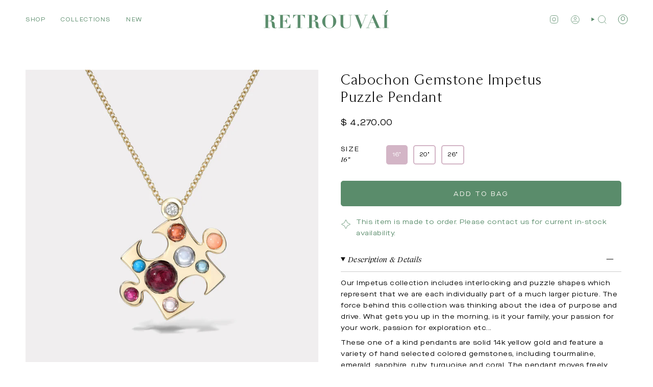

--- FILE ---
content_type: text/html; charset=utf-8
request_url: https://www.retrouvai.com/collections/all/products/cabochon-impetus-puzzle-pendant
body_size: 48324
content:
<!doctype html>
<html class="no-js no-touch supports-no-cookies" lang="en">
<head>
  <meta charset="UTF-8">
  <meta http-equiv="X-UA-Compatible" content="IE=edge">
  <meta name="viewport" content="width=device-width, initial-scale=1.0">
  <meta name="theme-color" content="#5a8c6b">
  <link rel="canonical" href="https://www.retrouvai.com/products/cabochon-impetus-puzzle-pendant">
  <link rel="preconnect" href="https://cdn.shopify.com" crossorigin>
  <!-- ======================= Broadcast Theme V5.3.0 ========================= --><link rel="preconnect" href="https://fonts.shopifycdn.com" crossorigin><link href="//www.retrouvai.com/cdn/shop/t/20/assets/theme.dev.css?v=4304" as="style" rel="preload">
  <link href="//www.retrouvai.com/cdn/shop/t/20/assets/vendor.js?v=93779096473886333451699395037" as="script" rel="preload">
  <link href="//www.retrouvai.com/cdn/shop/t/20/assets/theme.js?v=138928274754105767801699395037" as="script" rel="preload">

    <link rel="icon" type="image/png" href="//www.retrouvai.com/cdn/shop/files/PIG_2_7e51e4a1-47de-473d-91d2-5d3f4e306f18.jpg?crop=center&height=32&v=1700422179&width=32">
  

  <!-- Title and description ================================================ -->
  
  <title>
    
    Cabochon Gemstone Impetus Puzzle Pendant
    
    
    
      &ndash; Retrouvai
    
  </title>

  
    <meta name="description" content="Our Impetus collection includes interlocking and puzzle shapes which represent that we are each individually part of a much larger picture. The force behind this collection was thinking about the idea of purpose and drive. What gets you up in the morning, is it your family, your passion for your work, passion for explo">
  

  <meta property="og:site_name" content="Retrouvai">
<meta property="og:url" content="https://www.retrouvai.com/products/cabochon-impetus-puzzle-pendant">
<meta property="og:title" content="Cabochon Gemstone Impetus Puzzle Pendant">
<meta property="og:type" content="product">
<meta property="og:description" content="Our Impetus collection includes interlocking and puzzle shapes which represent that we are each individually part of a much larger picture. The force behind this collection was thinking about the idea of purpose and drive. What gets you up in the morning, is it your family, your passion for your work, passion for explo"><meta property="og:image" content="http://www.retrouvai.com/cdn/shop/products/CabochonPuzzlePendant1-dark.jpg?v=1749091331">
  <meta property="og:image:secure_url" content="https://www.retrouvai.com/cdn/shop/products/CabochonPuzzlePendant1-dark.jpg?v=1749091331">
  <meta property="og:image:width" content="2000">
  <meta property="og:image:height" content="2000"><meta property="og:price:amount" content="4,270.00">
  <meta property="og:price:currency" content="USD"><meta name="twitter:card" content="summary_large_image">
<meta name="twitter:title" content="Cabochon Gemstone Impetus Puzzle Pendant">
<meta name="twitter:description" content="Our Impetus collection includes interlocking and puzzle shapes which represent that we are each individually part of a much larger picture. The force behind this collection was thinking about the idea of purpose and drive. What gets you up in the morning, is it your family, your passion for your work, passion for explo">

  <!-- CSS ================================================================== -->

  
  <link href="//www.retrouvai.com/cdn/shop/t/20/assets/font-settings.css?v=162544666090566810921759333022" rel="stylesheet" type="text/css" media="all" />

  
<style data-shopify>

:root {--scrollbar-width: 0px;





--COLOR-VIDEO-BG: #f2f2f2;
--COLOR-BG-BRIGHTER: #f2f2f2;--COLOR-BG: #ffffff;--COLOR-BG-ALPHA-25: rgba(255, 255, 255, 0.25);
--COLOR-BG-TRANSPARENT: rgba(255, 255, 255, 0);
--COLOR-BG-SECONDARY: #f8f6f0;
--COLOR-BG-SECONDARY-LIGHTEN: #ffffff;
--COLOR-BG-RGB: 255, 255, 255;

--COLOR-TEXT-DARK: #000000;
--COLOR-TEXT: #0c271c;
--COLOR-TEXT-LIGHT: #556860;


/* === Opacity shades of grey ===*/
--COLOR-A5:  rgba(12, 39, 28, 0.05);
--COLOR-A10: rgba(12, 39, 28, 0.1);
--COLOR-A15: rgba(12, 39, 28, 0.15);
--COLOR-A20: rgba(12, 39, 28, 0.2);
--COLOR-A25: rgba(12, 39, 28, 0.25);
--COLOR-A30: rgba(12, 39, 28, 0.3);
--COLOR-A35: rgba(12, 39, 28, 0.35);
--COLOR-A40: rgba(12, 39, 28, 0.4);
--COLOR-A45: rgba(12, 39, 28, 0.45);
--COLOR-A50: rgba(12, 39, 28, 0.5);
--COLOR-A55: rgba(12, 39, 28, 0.55);
--COLOR-A60: rgba(12, 39, 28, 0.6);
--COLOR-A65: rgba(12, 39, 28, 0.65);
--COLOR-A70: rgba(12, 39, 28, 0.7);
--COLOR-A75: rgba(12, 39, 28, 0.75);
--COLOR-A80: rgba(12, 39, 28, 0.8);
--COLOR-A85: rgba(12, 39, 28, 0.85);
--COLOR-A90: rgba(12, 39, 28, 0.9);
--COLOR-A95: rgba(12, 39, 28, 0.95);

--COLOR-BORDER: rgb(255, 255, 255);
--COLOR-BORDER-LIGHT: #ffffff;
--COLOR-BORDER-HAIRLINE: #f7f7f7;
--COLOR-BORDER-DARK: #5A8C6B;/* === Bright color ===*/
--COLOR-PRIMARY: #5a8c6b;
--COLOR-PRIMARY-HOVER: #356645;
--COLOR-PRIMARY-FADE: rgba(90, 140, 107, 0.05);
--COLOR-PRIMARY-FADE-HOVER: rgba(90, 140, 107, 0.1);
--COLOR-PRIMARY-LIGHT: #a5dab7;--COLOR-PRIMARY-OPPOSITE: #ffffff;



/* === link Color ===*/
--COLOR-LINK: #6a5e2c;
--COLOR-LINK-HOVER: rgba(106, 94, 44, 0.7);
--COLOR-LINK-FADE: rgba(106, 94, 44, 0.05);
--COLOR-LINK-FADE-HOVER: rgba(106, 94, 44, 0.1);--COLOR-LINK-OPPOSITE: #ffffff;


/* === Product grid sale tags ===*/
--COLOR-SALE-BG: #f9dee5;
--COLOR-SALE-TEXT: #af7b88;--COLOR-SALE-TEXT-SECONDARY: #f9dee5;

/* === Product grid badges ===*/
--COLOR-BADGE-BG: #8d95c3;
--COLOR-BADGE-TEXT: #ffffff;

/* === Product sale color ===*/
--COLOR-SALE: #c5682e;

/* === Gray background on Product grid items ===*/--filter-bg: 1.0;/* === Helper colors for form error states ===*/
--COLOR-ERROR: #721C24;
--COLOR-ERROR-BG: #F8D7DA;
--COLOR-ERROR-BORDER: #F5C6CB;



  --RADIUS: 5px;
  --RADIUS-SELECT: 3px;

--COLOR-HEADER-BG: #ffffff;--COLOR-HEADER-BG-TRANSPARENT: rgba(255, 255, 255, 0);
--COLOR-HEADER-LINK: #5a8c6b;
--COLOR-HEADER-LINK-HOVER: rgba(90, 140, 107, 0.7);

--COLOR-MENU-BG: #ffffff;
--COLOR-MENU-LINK: #0c271c;
--COLOR-MENU-LINK-HOVER: rgba(12, 39, 28, 0.7);
--COLOR-SUBMENU-BG: #ffffff;
--COLOR-SUBMENU-LINK: #0c271c;
--COLOR-SUBMENU-LINK-HOVER: rgba(12, 39, 28, 0.7);
--COLOR-SUBMENU-TEXT-LIGHT: #556860;
--COLOR-MENU-TRANSPARENT: #ffffff;
--COLOR-MENU-TRANSPARENT-HOVER: rgba(255, 255, 255, 0.7);--COLOR-FOOTER-BG: #5a8c6b;
--COLOR-FOOTER-BG-HAIRLINE: #548364;
--COLOR-FOOTER-TEXT: #f8f6f0;
--COLOR-FOOTER-TEXT-A35: rgba(248, 246, 240, 0.35);
--COLOR-FOOTER-TEXT-A75: rgba(248, 246, 240, 0.75);
--COLOR-FOOTER-LINK: #f8f6f0;
--COLOR-FOOTER-LINK-HOVER: rgba(248, 246, 240, 0.7);
--COLOR-FOOTER-BORDER: #0c271c;

--TRANSPARENT: rgba(255, 255, 255, 0);

/* === Default overlay opacity ===*/
--overlay-opacity: 0;
--underlay-opacity: 1;
--underlay-bg: rgba(0,0,0,0.4);

/* === Custom Cursor ===*/
--ICON-ZOOM-IN: url( "//www.retrouvai.com/cdn/shop/t/20/assets/icon-zoom-in.svg?v=182473373117644429561699395037" );
--ICON-ZOOM-OUT: url( "//www.retrouvai.com/cdn/shop/t/20/assets/icon-zoom-out.svg?v=101497157853986683871699395037" );

/* === Custom Icons ===*/


  
  --ICON-ADD-BAG: url( "//www.retrouvai.com/cdn/shop/t/20/assets/icon-zoom-in.svg?v=182473373117644429561699395037" );
  --ICON-ADD-CART: url( "//www.retrouvai.com/cdn/shop/t/20/assets/icon-add-cart.svg?v=3962293684743587821699395037" );
  --ICON-ARROW-LEFT: url( "//www.retrouvai.com/cdn/shop/t/20/assets/icon-arrow-left.svg?v=136066145774695772731699395037" );
  --ICON-ARROW-RIGHT: url( "//www.retrouvai.com/cdn/shop/t/20/assets/icon-arrow-right.svg?v=150928298113663093401699395037" );
  --ICON-SELECT: url("//www.retrouvai.com/cdn/shop/t/20/assets/icon-select.svg?v=167170173659852274001699395037");


--PRODUCT-GRID-ASPECT-RATIO: 100%;

/* === Typography ===*/
--FONT-WEIGHT-BODY: 400;
--FONT-WEIGHT-BODY-BOLD: 500;

--FONT-STACK-BODY: Figtree, sans-serif;
--FONT-STYLE-BODY: normal;
--FONT-STYLE-BODY-ITALIC: italic;
--FONT-ADJUST-BODY: 0.7;

--FONT-WEIGHT-HEADING: 400;
--FONT-WEIGHT-HEADING-BOLD: 700;

--FONT-UPPERCASE-HEADING: none;

--FONT-STACK-HEADING: Cardo, serif;
--FONT-STYLE-HEADING: normal;
--FONT-STYLE-HEADING-ITALIC: italic;
--FONT-ADJUST-HEADING: 1.05;

--FONT-STACK-NAV: Figtree, sans-serif;
--FONT-STYLE-NAV: normal;
--FONT-STYLE-NAV-ITALIC: italic;
--FONT-ADJUST-NAV: 0.8;

--FONT-WEIGHT-NAV: 400;
--FONT-WEIGHT-NAV-BOLD: 500;

--FONT-SIZE-BASE: 0.7rem;
--FONT-SIZE-BASE-PERCENT: 0.7;

/* === Parallax ===*/
--PARALLAX-STRENGTH-MIN: 115.0%;
--PARALLAX-STRENGTH-MAX: 125.0%;--COLUMNS: 4;
--COLUMNS-MEDIUM: 3;
--COLUMNS-SMALL: 2;
--COLUMNS-MOBILE: 1;--LAYOUT-OUTER: 50px;
  --LAYOUT-GUTTER: 32px;
  --LAYOUT-OUTER-MEDIUM: 30px;
  --LAYOUT-GUTTER-MEDIUM: 22px;
  --LAYOUT-OUTER-SMALL: 16px;
  --LAYOUT-GUTTER-SMALL: 16px;--base-animation-delay: 0ms;
--line-height-normal: 1.375; /* Equals to line-height: normal; */--SIDEBAR-WIDTH: 288px;
  --SIDEBAR-WIDTH-MEDIUM: 258px;--DRAWER-WIDTH: 415px;--ICON-STROKE-WIDTH: 1px;

--COLOR-TEXT-DARK: #000000;
--COLOR-TEXT:#000000;
--COLOR-TEXT-LIGHT: #0c271c;



/* === Button General ===*/
--BTN-FONT-STACK: "system_ui", -apple-system, 'Segoe UI', Roboto, 'Helvetica Neue', 'Noto Sans', 'Liberation Sans', Arial, sans-serif, 'Apple Color Emoji', 'Segoe UI Emoji', 'Segoe UI Symbol', 'Noto Color Emoji';
--BTN-FONT-WEIGHT: 400;
--BTN-FONT-STYLE: normal;
--BTN-FONT-SIZE: 13px;

--BTN-LETTER-SPACING: 0.15em;
--BTN-UPPERCASE: uppercase;
--BTN-TEXT-ARROW-OFFSET: -1px;

/* === Button Primary ===*/
--BTN-PRIMARY-BORDER-COLOR: #f8f6f0;
--BTN-PRIMARY-BG-COLOR: #b253ad;
--BTN-PRIMARY-TEXT-COLOR: #f8f6f0;


  --BTN-PRIMARY-BG-COLOR-BRIGHTER: #a3499e;


/* === Button Secondary ===*/
--BTN-SECONDARY-BORDER-COLOR: #f8f6f0;
--BTN-SECONDARY-BG-COLOR: #5a8c6b;
--BTN-SECONDARY-TEXT-COLOR: #f8f6f0;


  --BTN-SECONDARY-BG-COLOR-BRIGHTER: #507c5f;


/* === Button White ===*/
--TEXT-BTN-BORDER-WHITE: #F8F6F0;
--TEXT-BTN-BG-WHITE: #F8F6F0;
--TEXT-BTN-WHITE: #282D74;
--TEXT-BTN-BG-WHITE-BRIGHTER: #f0ecdf;

/* === Button Black ===*/
--TEXT-BTN-BG-BLACK: #282D74;
--TEXT-BTN-BORDER-BLACK: #282D74;
--TEXT-BTN-BLACK: #F8F6F0;
--TEXT-BTN-BG-BLACK-BRIGHTER: #353c9a;

/* === Cart Gradient ===*/


  --FREE-SHIPPING-GRADIENT: linear-gradient(to right, var(--COLOR-PRIMARY-LIGHT) 0%, var(--COLOR-PRIMARY) 100%);


}

::backdrop {
  --underlay-opacity: 1;
  --underlay-bg: rgba(0,0,0,0.4);
}
</style>


  <link href="//www.retrouvai.com/cdn/shop/t/20/assets/theme.css?v=96985050655990048241710517784" rel="stylesheet" type="text/css" media="all" />
<link href="//www.retrouvai.com/cdn/shop/t/20/assets/swatches.css?v=157844926215047500451699395037" as="style" rel="preload">
    <link href="//www.retrouvai.com/cdn/shop/t/20/assets/swatches.css?v=157844926215047500451699395037" rel="stylesheet" type="text/css" media="all" />
<style data-shopify>.swatches {
    --14k: #cfb56b;--18k: #cfb56b;--black: #000000;--white: #fafafa;--blank: url(//www.retrouvai.com/cdn/shop/files/blank_small.png?v=4304);
  }</style>
<script>
    if (window.navigator.userAgent.indexOf('MSIE ') > 0 || window.navigator.userAgent.indexOf('Trident/') > 0) {
      document.documentElement.className = document.documentElement.className + ' ie';

      var scripts = document.getElementsByTagName('script')[0];
      var polyfill = document.createElement("script");
      polyfill.defer = true;
      polyfill.src = "//www.retrouvai.com/cdn/shop/t/20/assets/ie11.js?v=144489047535103983231699395037";

      scripts.parentNode.insertBefore(polyfill, scripts);
    } else {
      document.documentElement.className = document.documentElement.className.replace('no-js', 'js');
    }

    document.documentElement.style.setProperty('--scrollbar-width', `${getScrollbarWidth()}px`);

    function getScrollbarWidth() {
      // Creating invisible container
      const outer = document.createElement('div');
      outer.style.visibility = 'hidden';
      outer.style.overflow = 'scroll'; // forcing scrollbar to appear
      outer.style.msOverflowStyle = 'scrollbar'; // needed for WinJS apps
      document.documentElement.appendChild(outer);

      // Creating inner element and placing it in the container
      const inner = document.createElement('div');
      outer.appendChild(inner);

      // Calculating difference between container's full width and the child width
      const scrollbarWidth = outer.offsetWidth - inner.offsetWidth;

      // Removing temporary elements from the DOM
      outer.parentNode.removeChild(outer);

      return scrollbarWidth;
    }

    let root = '/';
    if (root[root.length - 1] !== '/') {
      root = root + '/';
    }

    window.theme = {
      routes: {
        root: root,
        cart_url: '/cart',
        cart_add_url: '/cart/add',
        cart_change_url: '/cart/change',
        product_recommendations_url: '/recommendations/products',
        predictive_search_url: '/search/suggest',
        addresses_url: '/account/addresses'
      },
      assets: {
        photoswipe: '//www.retrouvai.com/cdn/shop/t/20/assets/photoswipe.js?v=162613001030112971491699395037',
        smoothscroll: '//www.retrouvai.com/cdn/shop/t/20/assets/smoothscroll.js?v=37906625415260927261699395037',
      },
      strings: {
        addToCart: "Add to Bag",
        cartAcceptanceError: "You must accept our terms and conditions.",
        soldOut: "Inquire about recreating this piece",
        from: "From",
        preOrder: "Pre-order",
        sale: "Sale",
        subscription: "Subscription",
        unavailable: "Unavailable",
        unitPrice: "Unit price",
        unitPriceSeparator: "per",
        shippingCalcSubmitButton: "Calculate shipping",
        shippingCalcSubmitButtonDisabled: "Calculating...",
        selectValue: "Select value",
        selectColor: "Select color",
        oneColor: "color",
        otherColor: "colors",
        upsellAddToCart: "Add",
        free: "Free",
        swatchesColor: "Color, Colour"
      },
      settings: {
        customerLoggedIn: null ? true : false,
        cartDrawerEnabled: true,
        enableQuickAdd: true,
        enableAnimations: true,
        variantOnSale: true,
      },
      sliderArrows: {
        prev: '<button type="button" class="slider__button slider__button--prev" data-button-arrow data-button-prev>' + "Previous" + '</button>',
        next: '<button type="button" class="slider__button slider__button--next" data-button-arrow data-button-next>' + "Next" + '</button>',
      },
      moneyFormat: false ? "$ {{amount}} USD" : "$ {{amount}}",
      moneyWithoutCurrencyFormat: "$ {{amount}}",
      moneyWithCurrencyFormat: "$ {{amount}} USD",
      subtotal: 0,
      info: {
        name: 'Exhibea for Retrouvai'
      },
      version: '5.3.0'
    };

    if (window.performance) {
      window.performance.mark('init');
    } else {
      window.fastNetworkAndCPU = false;
    }

    let windowInnerHeight = window.innerHeight;
    document.documentElement.style.setProperty('--full-height', `${windowInnerHeight}px`);
    document.documentElement.style.setProperty('--three-quarters', `${windowInnerHeight * 0.75}px`);
    document.documentElement.style.setProperty('--two-thirds', `${windowInnerHeight * 0.66}px`);
    document.documentElement.style.setProperty('--one-half', `${windowInnerHeight * 0.5}px`);
    document.documentElement.style.setProperty('--one-third', `${windowInnerHeight * 0.33}px`);
    document.documentElement.style.setProperty('--one-fifth', `${windowInnerHeight * 0.2}px`);
  </script>

  
    <script src="//www.retrouvai.com/cdn/shopifycloud/storefront/assets/themes_support/shopify_common-5f594365.js" defer="defer"></script>
  

  <!-- Theme Javascript ============================================================== -->
  <script src="//www.retrouvai.com/cdn/shop/t/20/assets/vendor.js?v=93779096473886333451699395037" defer="defer"></script>
  <script src="//www.retrouvai.com/cdn/shop/t/20/assets/theme.js?v=138928274754105767801699395037" defer="defer"></script><!-- Shopify app scripts =========================================================== -->

  <script>window.performance && window.performance.mark && window.performance.mark('shopify.content_for_header.start');</script><meta name="facebook-domain-verification" content="ypprc8ul3jj6scnx10sgz764hqy2j4">
<meta name="facebook-domain-verification" content="8lgrj3yj34mrh2joj6m9i4o2z730ee">
<meta name="google-site-verification" content="RAwDvEPjGkwCCw0XfFhJKZxSA7UpYsv-qNb4boxw2fo">
<meta id="shopify-digital-wallet" name="shopify-digital-wallet" content="/6820671/digital_wallets/dialog">
<link rel="alternate" type="application/json+oembed" href="https://www.retrouvai.com/products/cabochon-impetus-puzzle-pendant.oembed">
<script async="async" src="/checkouts/internal/preloads.js?locale=en-US"></script>
<script id="shopify-features" type="application/json">{"accessToken":"093831d8408e236b254a200c0bf4bac0","betas":["rich-media-storefront-analytics"],"domain":"www.retrouvai.com","predictiveSearch":true,"shopId":6820671,"locale":"en"}</script>
<script>var Shopify = Shopify || {};
Shopify.shop = "supply-demandjewelry.myshopify.com";
Shopify.locale = "en";
Shopify.currency = {"active":"USD","rate":"1.0"};
Shopify.country = "US";
Shopify.theme = {"name":"Exhibea for Retrouvai - V2 ","id":137607807209,"schema_name":"Broadcast","schema_version":"5.3.0","theme_store_id":null,"role":"main"};
Shopify.theme.handle = "null";
Shopify.theme.style = {"id":null,"handle":null};
Shopify.cdnHost = "www.retrouvai.com/cdn";
Shopify.routes = Shopify.routes || {};
Shopify.routes.root = "/";</script>
<script type="module">!function(o){(o.Shopify=o.Shopify||{}).modules=!0}(window);</script>
<script>!function(o){function n(){var o=[];function n(){o.push(Array.prototype.slice.apply(arguments))}return n.q=o,n}var t=o.Shopify=o.Shopify||{};t.loadFeatures=n(),t.autoloadFeatures=n()}(window);</script>
<script id="shop-js-analytics" type="application/json">{"pageType":"product"}</script>
<script defer="defer" async type="module" src="//www.retrouvai.com/cdn/shopifycloud/shop-js/modules/v2/client.init-shop-cart-sync_BT-GjEfc.en.esm.js"></script>
<script defer="defer" async type="module" src="//www.retrouvai.com/cdn/shopifycloud/shop-js/modules/v2/chunk.common_D58fp_Oc.esm.js"></script>
<script defer="defer" async type="module" src="//www.retrouvai.com/cdn/shopifycloud/shop-js/modules/v2/chunk.modal_xMitdFEc.esm.js"></script>
<script type="module">
  await import("//www.retrouvai.com/cdn/shopifycloud/shop-js/modules/v2/client.init-shop-cart-sync_BT-GjEfc.en.esm.js");
await import("//www.retrouvai.com/cdn/shopifycloud/shop-js/modules/v2/chunk.common_D58fp_Oc.esm.js");
await import("//www.retrouvai.com/cdn/shopifycloud/shop-js/modules/v2/chunk.modal_xMitdFEc.esm.js");

  window.Shopify.SignInWithShop?.initShopCartSync?.({"fedCMEnabled":true,"windoidEnabled":true});

</script>
<script>(function() {
  var isLoaded = false;
  function asyncLoad() {
    if (isLoaded) return;
    isLoaded = true;
    var urls = ["https:\/\/chimpstatic.com\/mcjs-connected\/js\/users\/43df4b20b55aaf016690f4797\/55296a340b7c3c75d6b726bff.js?shop=supply-demandjewelry.myshopify.com","\/\/shopify.privy.com\/widget.js?shop=supply-demandjewelry.myshopify.com","https:\/\/chimpstatic.com\/mcjs-connected\/js\/users\/4d10272f1ed4ca75c8abc2b70\/fd188bf4ad9850950c7913e6e.js?shop=supply-demandjewelry.myshopify.com","https:\/\/jsappcdn.hikeorders.com\/main\/assets\/js\/hko-accessibility.min.js?shop=supply-demandjewelry.myshopify.com","https:\/\/static.klaviyo.com\/onsite\/js\/klaviyo.js?company_id=S43urL\u0026shop=supply-demandjewelry.myshopify.com","https:\/\/static.shareasale.com\/json\/shopify\/shareasale-tracking.js?sasmid=151788\u0026ssmtid=73559\u0026shop=supply-demandjewelry.myshopify.com"];
    for (var i = 0; i < urls.length; i++) {
      var s = document.createElement('script');
      s.type = 'text/javascript';
      s.async = true;
      s.src = urls[i];
      var x = document.getElementsByTagName('script')[0];
      x.parentNode.insertBefore(s, x);
    }
  };
  if(window.attachEvent) {
    window.attachEvent('onload', asyncLoad);
  } else {
    window.addEventListener('load', asyncLoad, false);
  }
})();</script>
<script id="__st">var __st={"a":6820671,"offset":-28800,"reqid":"769ff5d3-6cbc-4c01-9ea7-29392ec6c998-1769381068","pageurl":"www.retrouvai.com\/collections\/all\/products\/cabochon-impetus-puzzle-pendant","u":"b74e724e90ea","p":"product","rtyp":"product","rid":7072974307488};</script>
<script>window.ShopifyPaypalV4VisibilityTracking = true;</script>
<script id="captcha-bootstrap">!function(){'use strict';const t='contact',e='account',n='new_comment',o=[[t,t],['blogs',n],['comments',n],[t,'customer']],c=[[e,'customer_login'],[e,'guest_login'],[e,'recover_customer_password'],[e,'create_customer']],r=t=>t.map((([t,e])=>`form[action*='/${t}']:not([data-nocaptcha='true']) input[name='form_type'][value='${e}']`)).join(','),a=t=>()=>t?[...document.querySelectorAll(t)].map((t=>t.form)):[];function s(){const t=[...o],e=r(t);return a(e)}const i='password',u='form_key',d=['recaptcha-v3-token','g-recaptcha-response','h-captcha-response',i],f=()=>{try{return window.sessionStorage}catch{return}},m='__shopify_v',_=t=>t.elements[u];function p(t,e,n=!1){try{const o=window.sessionStorage,c=JSON.parse(o.getItem(e)),{data:r}=function(t){const{data:e,action:n}=t;return t[m]||n?{data:e,action:n}:{data:t,action:n}}(c);for(const[e,n]of Object.entries(r))t.elements[e]&&(t.elements[e].value=n);n&&o.removeItem(e)}catch(o){console.error('form repopulation failed',{error:o})}}const l='form_type',E='cptcha';function T(t){t.dataset[E]=!0}const w=window,h=w.document,L='Shopify',v='ce_forms',y='captcha';let A=!1;((t,e)=>{const n=(g='f06e6c50-85a8-45c8-87d0-21a2b65856fe',I='https://cdn.shopify.com/shopifycloud/storefront-forms-hcaptcha/ce_storefront_forms_captcha_hcaptcha.v1.5.2.iife.js',D={infoText:'Protected by hCaptcha',privacyText:'Privacy',termsText:'Terms'},(t,e,n)=>{const o=w[L][v],c=o.bindForm;if(c)return c(t,g,e,D).then(n);var r;o.q.push([[t,g,e,D],n]),r=I,A||(h.body.append(Object.assign(h.createElement('script'),{id:'captcha-provider',async:!0,src:r})),A=!0)});var g,I,D;w[L]=w[L]||{},w[L][v]=w[L][v]||{},w[L][v].q=[],w[L][y]=w[L][y]||{},w[L][y].protect=function(t,e){n(t,void 0,e),T(t)},Object.freeze(w[L][y]),function(t,e,n,w,h,L){const[v,y,A,g]=function(t,e,n){const i=e?o:[],u=t?c:[],d=[...i,...u],f=r(d),m=r(i),_=r(d.filter((([t,e])=>n.includes(e))));return[a(f),a(m),a(_),s()]}(w,h,L),I=t=>{const e=t.target;return e instanceof HTMLFormElement?e:e&&e.form},D=t=>v().includes(t);t.addEventListener('submit',(t=>{const e=I(t);if(!e)return;const n=D(e)&&!e.dataset.hcaptchaBound&&!e.dataset.recaptchaBound,o=_(e),c=g().includes(e)&&(!o||!o.value);(n||c)&&t.preventDefault(),c&&!n&&(function(t){try{if(!f())return;!function(t){const e=f();if(!e)return;const n=_(t);if(!n)return;const o=n.value;o&&e.removeItem(o)}(t);const e=Array.from(Array(32),(()=>Math.random().toString(36)[2])).join('');!function(t,e){_(t)||t.append(Object.assign(document.createElement('input'),{type:'hidden',name:u})),t.elements[u].value=e}(t,e),function(t,e){const n=f();if(!n)return;const o=[...t.querySelectorAll(`input[type='${i}']`)].map((({name:t})=>t)),c=[...d,...o],r={};for(const[a,s]of new FormData(t).entries())c.includes(a)||(r[a]=s);n.setItem(e,JSON.stringify({[m]:1,action:t.action,data:r}))}(t,e)}catch(e){console.error('failed to persist form',e)}}(e),e.submit())}));const S=(t,e)=>{t&&!t.dataset[E]&&(n(t,e.some((e=>e===t))),T(t))};for(const o of['focusin','change'])t.addEventListener(o,(t=>{const e=I(t);D(e)&&S(e,y())}));const B=e.get('form_key'),M=e.get(l),P=B&&M;t.addEventListener('DOMContentLoaded',(()=>{const t=y();if(P)for(const e of t)e.elements[l].value===M&&p(e,B);[...new Set([...A(),...v().filter((t=>'true'===t.dataset.shopifyCaptcha))])].forEach((e=>S(e,t)))}))}(h,new URLSearchParams(w.location.search),n,t,e,['guest_login'])})(!0,!0)}();</script>
<script integrity="sha256-4kQ18oKyAcykRKYeNunJcIwy7WH5gtpwJnB7kiuLZ1E=" data-source-attribution="shopify.loadfeatures" defer="defer" src="//www.retrouvai.com/cdn/shopifycloud/storefront/assets/storefront/load_feature-a0a9edcb.js" crossorigin="anonymous"></script>
<script data-source-attribution="shopify.dynamic_checkout.dynamic.init">var Shopify=Shopify||{};Shopify.PaymentButton=Shopify.PaymentButton||{isStorefrontPortableWallets:!0,init:function(){window.Shopify.PaymentButton.init=function(){};var t=document.createElement("script");t.src="https://www.retrouvai.com/cdn/shopifycloud/portable-wallets/latest/portable-wallets.en.js",t.type="module",document.head.appendChild(t)}};
</script>
<script data-source-attribution="shopify.dynamic_checkout.buyer_consent">
  function portableWalletsHideBuyerConsent(e){var t=document.getElementById("shopify-buyer-consent"),n=document.getElementById("shopify-subscription-policy-button");t&&n&&(t.classList.add("hidden"),t.setAttribute("aria-hidden","true"),n.removeEventListener("click",e))}function portableWalletsShowBuyerConsent(e){var t=document.getElementById("shopify-buyer-consent"),n=document.getElementById("shopify-subscription-policy-button");t&&n&&(t.classList.remove("hidden"),t.removeAttribute("aria-hidden"),n.addEventListener("click",e))}window.Shopify?.PaymentButton&&(window.Shopify.PaymentButton.hideBuyerConsent=portableWalletsHideBuyerConsent,window.Shopify.PaymentButton.showBuyerConsent=portableWalletsShowBuyerConsent);
</script>
<script data-source-attribution="shopify.dynamic_checkout.cart.bootstrap">document.addEventListener("DOMContentLoaded",(function(){function t(){return document.querySelector("shopify-accelerated-checkout-cart, shopify-accelerated-checkout")}if(t())Shopify.PaymentButton.init();else{new MutationObserver((function(e,n){t()&&(Shopify.PaymentButton.init(),n.disconnect())})).observe(document.body,{childList:!0,subtree:!0})}}));
</script>
<script id="sections-script" data-sections="footer" defer="defer" src="//www.retrouvai.com/cdn/shop/t/20/compiled_assets/scripts.js?v=4304"></script>
<script>window.performance && window.performance.mark && window.performance.mark('shopify.content_for_header.end');</script>

<!-- BEGIN app block: shopify://apps/klaviyo-email-marketing-sms/blocks/klaviyo-onsite-embed/2632fe16-c075-4321-a88b-50b567f42507 -->












  <script async src="https://static.klaviyo.com/onsite/js/S43urL/klaviyo.js?company_id=S43urL"></script>
  <script>!function(){if(!window.klaviyo){window._klOnsite=window._klOnsite||[];try{window.klaviyo=new Proxy({},{get:function(n,i){return"push"===i?function(){var n;(n=window._klOnsite).push.apply(n,arguments)}:function(){for(var n=arguments.length,o=new Array(n),w=0;w<n;w++)o[w]=arguments[w];var t="function"==typeof o[o.length-1]?o.pop():void 0,e=new Promise((function(n){window._klOnsite.push([i].concat(o,[function(i){t&&t(i),n(i)}]))}));return e}}})}catch(n){window.klaviyo=window.klaviyo||[],window.klaviyo.push=function(){var n;(n=window._klOnsite).push.apply(n,arguments)}}}}();</script>

  
    <script id="viewed_product">
      if (item == null) {
        var _learnq = _learnq || [];

        var MetafieldReviews = null
        var MetafieldYotpoRating = null
        var MetafieldYotpoCount = null
        var MetafieldLooxRating = null
        var MetafieldLooxCount = null
        var okendoProduct = null
        var okendoProductReviewCount = null
        var okendoProductReviewAverageValue = null
        try {
          // The following fields are used for Customer Hub recently viewed in order to add reviews.
          // This information is not part of __kla_viewed. Instead, it is part of __kla_viewed_reviewed_items
          MetafieldReviews = {};
          MetafieldYotpoRating = null
          MetafieldYotpoCount = null
          MetafieldLooxRating = null
          MetafieldLooxCount = null

          okendoProduct = null
          // If the okendo metafield is not legacy, it will error, which then requires the new json formatted data
          if (okendoProduct && 'error' in okendoProduct) {
            okendoProduct = null
          }
          okendoProductReviewCount = okendoProduct ? okendoProduct.reviewCount : null
          okendoProductReviewAverageValue = okendoProduct ? okendoProduct.reviewAverageValue : null
        } catch (error) {
          console.error('Error in Klaviyo onsite reviews tracking:', error);
        }

        var item = {
          Name: "Cabochon Gemstone Impetus Puzzle Pendant",
          ProductID: 7072974307488,
          Categories: ["All","Holiday","Impetus","Necklaces","One of a Kind","One of a Kind","Under 5,000"],
          ImageURL: "https://www.retrouvai.com/cdn/shop/products/CabochonPuzzlePendant1-dark_grande.jpg?v=1749091331",
          URL: "https://www.retrouvai.com/products/cabochon-impetus-puzzle-pendant",
          Brand: "Retrouvaí",
          Price: "$ 4,270.00",
          Value: "4,270.00",
          CompareAtPrice: "$ 0.00"
        };
        _learnq.push(['track', 'Viewed Product', item]);
        _learnq.push(['trackViewedItem', {
          Title: item.Name,
          ItemId: item.ProductID,
          Categories: item.Categories,
          ImageUrl: item.ImageURL,
          Url: item.URL,
          Metadata: {
            Brand: item.Brand,
            Price: item.Price,
            Value: item.Value,
            CompareAtPrice: item.CompareAtPrice
          },
          metafields:{
            reviews: MetafieldReviews,
            yotpo:{
              rating: MetafieldYotpoRating,
              count: MetafieldYotpoCount,
            },
            loox:{
              rating: MetafieldLooxRating,
              count: MetafieldLooxCount,
            },
            okendo: {
              rating: okendoProductReviewAverageValue,
              count: okendoProductReviewCount,
            }
          }
        }]);
      }
    </script>
  




  <script>
    window.klaviyoReviewsProductDesignMode = false
  </script>







<!-- END app block --><link href="https://monorail-edge.shopifysvc.com" rel="dns-prefetch">
<script>(function(){if ("sendBeacon" in navigator && "performance" in window) {try {var session_token_from_headers = performance.getEntriesByType('navigation')[0].serverTiming.find(x => x.name == '_s').description;} catch {var session_token_from_headers = undefined;}var session_cookie_matches = document.cookie.match(/_shopify_s=([^;]*)/);var session_token_from_cookie = session_cookie_matches && session_cookie_matches.length === 2 ? session_cookie_matches[1] : "";var session_token = session_token_from_headers || session_token_from_cookie || "";function handle_abandonment_event(e) {var entries = performance.getEntries().filter(function(entry) {return /monorail-edge.shopifysvc.com/.test(entry.name);});if (!window.abandonment_tracked && entries.length === 0) {window.abandonment_tracked = true;var currentMs = Date.now();var navigation_start = performance.timing.navigationStart;var payload = {shop_id: 6820671,url: window.location.href,navigation_start,duration: currentMs - navigation_start,session_token,page_type: "product"};window.navigator.sendBeacon("https://monorail-edge.shopifysvc.com/v1/produce", JSON.stringify({schema_id: "online_store_buyer_site_abandonment/1.1",payload: payload,metadata: {event_created_at_ms: currentMs,event_sent_at_ms: currentMs}}));}}window.addEventListener('pagehide', handle_abandonment_event);}}());</script>
<script id="web-pixels-manager-setup">(function e(e,d,r,n,o){if(void 0===o&&(o={}),!Boolean(null===(a=null===(i=window.Shopify)||void 0===i?void 0:i.analytics)||void 0===a?void 0:a.replayQueue)){var i,a;window.Shopify=window.Shopify||{};var t=window.Shopify;t.analytics=t.analytics||{};var s=t.analytics;s.replayQueue=[],s.publish=function(e,d,r){return s.replayQueue.push([e,d,r]),!0};try{self.performance.mark("wpm:start")}catch(e){}var l=function(){var e={modern:/Edge?\/(1{2}[4-9]|1[2-9]\d|[2-9]\d{2}|\d{4,})\.\d+(\.\d+|)|Firefox\/(1{2}[4-9]|1[2-9]\d|[2-9]\d{2}|\d{4,})\.\d+(\.\d+|)|Chrom(ium|e)\/(9{2}|\d{3,})\.\d+(\.\d+|)|(Maci|X1{2}).+ Version\/(15\.\d+|(1[6-9]|[2-9]\d|\d{3,})\.\d+)([,.]\d+|)( \(\w+\)|)( Mobile\/\w+|) Safari\/|Chrome.+OPR\/(9{2}|\d{3,})\.\d+\.\d+|(CPU[ +]OS|iPhone[ +]OS|CPU[ +]iPhone|CPU IPhone OS|CPU iPad OS)[ +]+(15[._]\d+|(1[6-9]|[2-9]\d|\d{3,})[._]\d+)([._]\d+|)|Android:?[ /-](13[3-9]|1[4-9]\d|[2-9]\d{2}|\d{4,})(\.\d+|)(\.\d+|)|Android.+Firefox\/(13[5-9]|1[4-9]\d|[2-9]\d{2}|\d{4,})\.\d+(\.\d+|)|Android.+Chrom(ium|e)\/(13[3-9]|1[4-9]\d|[2-9]\d{2}|\d{4,})\.\d+(\.\d+|)|SamsungBrowser\/([2-9]\d|\d{3,})\.\d+/,legacy:/Edge?\/(1[6-9]|[2-9]\d|\d{3,})\.\d+(\.\d+|)|Firefox\/(5[4-9]|[6-9]\d|\d{3,})\.\d+(\.\d+|)|Chrom(ium|e)\/(5[1-9]|[6-9]\d|\d{3,})\.\d+(\.\d+|)([\d.]+$|.*Safari\/(?![\d.]+ Edge\/[\d.]+$))|(Maci|X1{2}).+ Version\/(10\.\d+|(1[1-9]|[2-9]\d|\d{3,})\.\d+)([,.]\d+|)( \(\w+\)|)( Mobile\/\w+|) Safari\/|Chrome.+OPR\/(3[89]|[4-9]\d|\d{3,})\.\d+\.\d+|(CPU[ +]OS|iPhone[ +]OS|CPU[ +]iPhone|CPU IPhone OS|CPU iPad OS)[ +]+(10[._]\d+|(1[1-9]|[2-9]\d|\d{3,})[._]\d+)([._]\d+|)|Android:?[ /-](13[3-9]|1[4-9]\d|[2-9]\d{2}|\d{4,})(\.\d+|)(\.\d+|)|Mobile Safari.+OPR\/([89]\d|\d{3,})\.\d+\.\d+|Android.+Firefox\/(13[5-9]|1[4-9]\d|[2-9]\d{2}|\d{4,})\.\d+(\.\d+|)|Android.+Chrom(ium|e)\/(13[3-9]|1[4-9]\d|[2-9]\d{2}|\d{4,})\.\d+(\.\d+|)|Android.+(UC? ?Browser|UCWEB|U3)[ /]?(15\.([5-9]|\d{2,})|(1[6-9]|[2-9]\d|\d{3,})\.\d+)\.\d+|SamsungBrowser\/(5\.\d+|([6-9]|\d{2,})\.\d+)|Android.+MQ{2}Browser\/(14(\.(9|\d{2,})|)|(1[5-9]|[2-9]\d|\d{3,})(\.\d+|))(\.\d+|)|K[Aa][Ii]OS\/(3\.\d+|([4-9]|\d{2,})\.\d+)(\.\d+|)/},d=e.modern,r=e.legacy,n=navigator.userAgent;return n.match(d)?"modern":n.match(r)?"legacy":"unknown"}(),u="modern"===l?"modern":"legacy",c=(null!=n?n:{modern:"",legacy:""})[u],f=function(e){return[e.baseUrl,"/wpm","/b",e.hashVersion,"modern"===e.buildTarget?"m":"l",".js"].join("")}({baseUrl:d,hashVersion:r,buildTarget:u}),m=function(e){var d=e.version,r=e.bundleTarget,n=e.surface,o=e.pageUrl,i=e.monorailEndpoint;return{emit:function(e){var a=e.status,t=e.errorMsg,s=(new Date).getTime(),l=JSON.stringify({metadata:{event_sent_at_ms:s},events:[{schema_id:"web_pixels_manager_load/3.1",payload:{version:d,bundle_target:r,page_url:o,status:a,surface:n,error_msg:t},metadata:{event_created_at_ms:s}}]});if(!i)return console&&console.warn&&console.warn("[Web Pixels Manager] No Monorail endpoint provided, skipping logging."),!1;try{return self.navigator.sendBeacon.bind(self.navigator)(i,l)}catch(e){}var u=new XMLHttpRequest;try{return u.open("POST",i,!0),u.setRequestHeader("Content-Type","text/plain"),u.send(l),!0}catch(e){return console&&console.warn&&console.warn("[Web Pixels Manager] Got an unhandled error while logging to Monorail."),!1}}}}({version:r,bundleTarget:l,surface:e.surface,pageUrl:self.location.href,monorailEndpoint:e.monorailEndpoint});try{o.browserTarget=l,function(e){var d=e.src,r=e.async,n=void 0===r||r,o=e.onload,i=e.onerror,a=e.sri,t=e.scriptDataAttributes,s=void 0===t?{}:t,l=document.createElement("script"),u=document.querySelector("head"),c=document.querySelector("body");if(l.async=n,l.src=d,a&&(l.integrity=a,l.crossOrigin="anonymous"),s)for(var f in s)if(Object.prototype.hasOwnProperty.call(s,f))try{l.dataset[f]=s[f]}catch(e){}if(o&&l.addEventListener("load",o),i&&l.addEventListener("error",i),u)u.appendChild(l);else{if(!c)throw new Error("Did not find a head or body element to append the script");c.appendChild(l)}}({src:f,async:!0,onload:function(){if(!function(){var e,d;return Boolean(null===(d=null===(e=window.Shopify)||void 0===e?void 0:e.analytics)||void 0===d?void 0:d.initialized)}()){var d=window.webPixelsManager.init(e)||void 0;if(d){var r=window.Shopify.analytics;r.replayQueue.forEach((function(e){var r=e[0],n=e[1],o=e[2];d.publishCustomEvent(r,n,o)})),r.replayQueue=[],r.publish=d.publishCustomEvent,r.visitor=d.visitor,r.initialized=!0}}},onerror:function(){return m.emit({status:"failed",errorMsg:"".concat(f," has failed to load")})},sri:function(e){var d=/^sha384-[A-Za-z0-9+/=]+$/;return"string"==typeof e&&d.test(e)}(c)?c:"",scriptDataAttributes:o}),m.emit({status:"loading"})}catch(e){m.emit({status:"failed",errorMsg:(null==e?void 0:e.message)||"Unknown error"})}}})({shopId: 6820671,storefrontBaseUrl: "https://www.retrouvai.com",extensionsBaseUrl: "https://extensions.shopifycdn.com/cdn/shopifycloud/web-pixels-manager",monorailEndpoint: "https://monorail-edge.shopifysvc.com/unstable/produce_batch",surface: "storefront-renderer",enabledBetaFlags: ["2dca8a86"],webPixelsConfigList: [{"id":"1731625193","configuration":"{\"accountID\":\"S43urL\",\"webPixelConfig\":\"eyJlbmFibGVBZGRlZFRvQ2FydEV2ZW50cyI6IHRydWV9\"}","eventPayloadVersion":"v1","runtimeContext":"STRICT","scriptVersion":"524f6c1ee37bacdca7657a665bdca589","type":"APP","apiClientId":123074,"privacyPurposes":["ANALYTICS","MARKETING"],"dataSharingAdjustments":{"protectedCustomerApprovalScopes":["read_customer_address","read_customer_email","read_customer_name","read_customer_personal_data","read_customer_phone"]}},{"id":"1002143977","configuration":"{\"masterTagID\":\"73559\",\"merchantID\":\"151788\",\"appPath\":\"https:\/\/daedalus.shareasale.com\",\"storeID\":\"NaN\",\"xTypeMode\":\"NaN\",\"xTypeValue\":\"NaN\",\"channelDedup\":\"NaN\"}","eventPayloadVersion":"v1","runtimeContext":"STRICT","scriptVersion":"f300cca684872f2df140f714437af558","type":"APP","apiClientId":4929191,"privacyPurposes":["ANALYTICS","MARKETING"],"dataSharingAdjustments":{"protectedCustomerApprovalScopes":["read_customer_personal_data"]}},{"id":"572915945","configuration":"{\"swymApiEndpoint\":\"https:\/\/swymstore-v3free-01.swymrelay.com\",\"swymTier\":\"v3free-01\"}","eventPayloadVersion":"v1","runtimeContext":"STRICT","scriptVersion":"5b6f6917e306bc7f24523662663331c0","type":"APP","apiClientId":1350849,"privacyPurposes":["ANALYTICS","MARKETING","PREFERENCES"],"dataSharingAdjustments":{"protectedCustomerApprovalScopes":["read_customer_email","read_customer_name","read_customer_personal_data","read_customer_phone"]}},{"id":"507445481","configuration":"{\"config\":\"{\\\"pixel_id\\\":\\\"GT-M63J9GW\\\",\\\"target_country\\\":\\\"US\\\",\\\"gtag_events\\\":[{\\\"type\\\":\\\"purchase\\\",\\\"action_label\\\":\\\"MC-R8MB9NSHF7\\\"},{\\\"type\\\":\\\"page_view\\\",\\\"action_label\\\":\\\"MC-R8MB9NSHF7\\\"},{\\\"type\\\":\\\"view_item\\\",\\\"action_label\\\":\\\"MC-R8MB9NSHF7\\\"}],\\\"enable_monitoring_mode\\\":false}\"}","eventPayloadVersion":"v1","runtimeContext":"OPEN","scriptVersion":"b2a88bafab3e21179ed38636efcd8a93","type":"APP","apiClientId":1780363,"privacyPurposes":[],"dataSharingAdjustments":{"protectedCustomerApprovalScopes":["read_customer_address","read_customer_email","read_customer_name","read_customer_personal_data","read_customer_phone"]}},{"id":"155484393","configuration":"{\"pixel_id\":\"1300039440149791\",\"pixel_type\":\"facebook_pixel\",\"metaapp_system_user_token\":\"-\"}","eventPayloadVersion":"v1","runtimeContext":"OPEN","scriptVersion":"ca16bc87fe92b6042fbaa3acc2fbdaa6","type":"APP","apiClientId":2329312,"privacyPurposes":["ANALYTICS","MARKETING","SALE_OF_DATA"],"dataSharingAdjustments":{"protectedCustomerApprovalScopes":["read_customer_address","read_customer_email","read_customer_name","read_customer_personal_data","read_customer_phone"]}},{"id":"75792617","eventPayloadVersion":"v1","runtimeContext":"LAX","scriptVersion":"1","type":"CUSTOM","privacyPurposes":["ANALYTICS"],"name":"Google Analytics tag (migrated)"},{"id":"shopify-app-pixel","configuration":"{}","eventPayloadVersion":"v1","runtimeContext":"STRICT","scriptVersion":"0450","apiClientId":"shopify-pixel","type":"APP","privacyPurposes":["ANALYTICS","MARKETING"]},{"id":"shopify-custom-pixel","eventPayloadVersion":"v1","runtimeContext":"LAX","scriptVersion":"0450","apiClientId":"shopify-pixel","type":"CUSTOM","privacyPurposes":["ANALYTICS","MARKETING"]}],isMerchantRequest: false,initData: {"shop":{"name":"Retrouvai","paymentSettings":{"currencyCode":"USD"},"myshopifyDomain":"supply-demandjewelry.myshopify.com","countryCode":"US","storefrontUrl":"https:\/\/www.retrouvai.com"},"customer":null,"cart":null,"checkout":null,"productVariants":[{"price":{"amount":4270.0,"currencyCode":"USD"},"product":{"title":"Cabochon Gemstone Impetus Puzzle Pendant","vendor":"Retrouvaí","id":"7072974307488","untranslatedTitle":"Cabochon Gemstone Impetus Puzzle Pendant","url":"\/products\/cabochon-impetus-puzzle-pendant","type":"Necklace"},"id":"41171730399392","image":{"src":"\/\/www.retrouvai.com\/cdn\/shop\/products\/CabochonPuzzlePendant1-dark.jpg?v=1749091331"},"sku":"NL-090-OOAK3","title":"16\"","untranslatedTitle":"16\""},{"price":{"amount":4440.0,"currencyCode":"USD"},"product":{"title":"Cabochon Gemstone Impetus Puzzle Pendant","vendor":"Retrouvaí","id":"7072974307488","untranslatedTitle":"Cabochon Gemstone Impetus Puzzle Pendant","url":"\/products\/cabochon-impetus-puzzle-pendant","type":"Necklace"},"id":"41171730432160","image":{"src":"\/\/www.retrouvai.com\/cdn\/shop\/products\/CabochonPuzzlePendant1-dark.jpg?v=1749091331"},"sku":"NL-090-OOAK3","title":"20\"","untranslatedTitle":"20\""},{"price":{"amount":4590.0,"currencyCode":"USD"},"product":{"title":"Cabochon Gemstone Impetus Puzzle Pendant","vendor":"Retrouvaí","id":"7072974307488","untranslatedTitle":"Cabochon Gemstone Impetus Puzzle Pendant","url":"\/products\/cabochon-impetus-puzzle-pendant","type":"Necklace"},"id":"41171730464928","image":{"src":"\/\/www.retrouvai.com\/cdn\/shop\/products\/CabochonPuzzlePendant1-dark.jpg?v=1749091331"},"sku":"NL-090-OOAK3","title":"26\"","untranslatedTitle":"26\""}],"purchasingCompany":null},},"https://www.retrouvai.com/cdn","fcfee988w5aeb613cpc8e4bc33m6693e112",{"modern":"","legacy":""},{"shopId":"6820671","storefrontBaseUrl":"https:\/\/www.retrouvai.com","extensionBaseUrl":"https:\/\/extensions.shopifycdn.com\/cdn\/shopifycloud\/web-pixels-manager","surface":"storefront-renderer","enabledBetaFlags":"[\"2dca8a86\"]","isMerchantRequest":"false","hashVersion":"fcfee988w5aeb613cpc8e4bc33m6693e112","publish":"custom","events":"[[\"page_viewed\",{}],[\"product_viewed\",{\"productVariant\":{\"price\":{\"amount\":4270.0,\"currencyCode\":\"USD\"},\"product\":{\"title\":\"Cabochon Gemstone Impetus Puzzle Pendant\",\"vendor\":\"Retrouvaí\",\"id\":\"7072974307488\",\"untranslatedTitle\":\"Cabochon Gemstone Impetus Puzzle Pendant\",\"url\":\"\/products\/cabochon-impetus-puzzle-pendant\",\"type\":\"Necklace\"},\"id\":\"41171730399392\",\"image\":{\"src\":\"\/\/www.retrouvai.com\/cdn\/shop\/products\/CabochonPuzzlePendant1-dark.jpg?v=1749091331\"},\"sku\":\"NL-090-OOAK3\",\"title\":\"16\\\"\",\"untranslatedTitle\":\"16\\\"\"}}]]"});</script><script>
  window.ShopifyAnalytics = window.ShopifyAnalytics || {};
  window.ShopifyAnalytics.meta = window.ShopifyAnalytics.meta || {};
  window.ShopifyAnalytics.meta.currency = 'USD';
  var meta = {"product":{"id":7072974307488,"gid":"gid:\/\/shopify\/Product\/7072974307488","vendor":"Retrouvaí","type":"Necklace","handle":"cabochon-impetus-puzzle-pendant","variants":[{"id":41171730399392,"price":427000,"name":"Cabochon Gemstone Impetus Puzzle Pendant - 16\"","public_title":"16\"","sku":"NL-090-OOAK3"},{"id":41171730432160,"price":444000,"name":"Cabochon Gemstone Impetus Puzzle Pendant - 20\"","public_title":"20\"","sku":"NL-090-OOAK3"},{"id":41171730464928,"price":459000,"name":"Cabochon Gemstone Impetus Puzzle Pendant - 26\"","public_title":"26\"","sku":"NL-090-OOAK3"}],"remote":false},"page":{"pageType":"product","resourceType":"product","resourceId":7072974307488,"requestId":"769ff5d3-6cbc-4c01-9ea7-29392ec6c998-1769381068"}};
  for (var attr in meta) {
    window.ShopifyAnalytics.meta[attr] = meta[attr];
  }
</script>
<script class="analytics">
  (function () {
    var customDocumentWrite = function(content) {
      var jquery = null;

      if (window.jQuery) {
        jquery = window.jQuery;
      } else if (window.Checkout && window.Checkout.$) {
        jquery = window.Checkout.$;
      }

      if (jquery) {
        jquery('body').append(content);
      }
    };

    var hasLoggedConversion = function(token) {
      if (token) {
        return document.cookie.indexOf('loggedConversion=' + token) !== -1;
      }
      return false;
    }

    var setCookieIfConversion = function(token) {
      if (token) {
        var twoMonthsFromNow = new Date(Date.now());
        twoMonthsFromNow.setMonth(twoMonthsFromNow.getMonth() + 2);

        document.cookie = 'loggedConversion=' + token + '; expires=' + twoMonthsFromNow;
      }
    }

    var trekkie = window.ShopifyAnalytics.lib = window.trekkie = window.trekkie || [];
    if (trekkie.integrations) {
      return;
    }
    trekkie.methods = [
      'identify',
      'page',
      'ready',
      'track',
      'trackForm',
      'trackLink'
    ];
    trekkie.factory = function(method) {
      return function() {
        var args = Array.prototype.slice.call(arguments);
        args.unshift(method);
        trekkie.push(args);
        return trekkie;
      };
    };
    for (var i = 0; i < trekkie.methods.length; i++) {
      var key = trekkie.methods[i];
      trekkie[key] = trekkie.factory(key);
    }
    trekkie.load = function(config) {
      trekkie.config = config || {};
      trekkie.config.initialDocumentCookie = document.cookie;
      var first = document.getElementsByTagName('script')[0];
      var script = document.createElement('script');
      script.type = 'text/javascript';
      script.onerror = function(e) {
        var scriptFallback = document.createElement('script');
        scriptFallback.type = 'text/javascript';
        scriptFallback.onerror = function(error) {
                var Monorail = {
      produce: function produce(monorailDomain, schemaId, payload) {
        var currentMs = new Date().getTime();
        var event = {
          schema_id: schemaId,
          payload: payload,
          metadata: {
            event_created_at_ms: currentMs,
            event_sent_at_ms: currentMs
          }
        };
        return Monorail.sendRequest("https://" + monorailDomain + "/v1/produce", JSON.stringify(event));
      },
      sendRequest: function sendRequest(endpointUrl, payload) {
        // Try the sendBeacon API
        if (window && window.navigator && typeof window.navigator.sendBeacon === 'function' && typeof window.Blob === 'function' && !Monorail.isIos12()) {
          var blobData = new window.Blob([payload], {
            type: 'text/plain'
          });

          if (window.navigator.sendBeacon(endpointUrl, blobData)) {
            return true;
          } // sendBeacon was not successful

        } // XHR beacon

        var xhr = new XMLHttpRequest();

        try {
          xhr.open('POST', endpointUrl);
          xhr.setRequestHeader('Content-Type', 'text/plain');
          xhr.send(payload);
        } catch (e) {
          console.log(e);
        }

        return false;
      },
      isIos12: function isIos12() {
        return window.navigator.userAgent.lastIndexOf('iPhone; CPU iPhone OS 12_') !== -1 || window.navigator.userAgent.lastIndexOf('iPad; CPU OS 12_') !== -1;
      }
    };
    Monorail.produce('monorail-edge.shopifysvc.com',
      'trekkie_storefront_load_errors/1.1',
      {shop_id: 6820671,
      theme_id: 137607807209,
      app_name: "storefront",
      context_url: window.location.href,
      source_url: "//www.retrouvai.com/cdn/s/trekkie.storefront.8d95595f799fbf7e1d32231b9a28fd43b70c67d3.min.js"});

        };
        scriptFallback.async = true;
        scriptFallback.src = '//www.retrouvai.com/cdn/s/trekkie.storefront.8d95595f799fbf7e1d32231b9a28fd43b70c67d3.min.js';
        first.parentNode.insertBefore(scriptFallback, first);
      };
      script.async = true;
      script.src = '//www.retrouvai.com/cdn/s/trekkie.storefront.8d95595f799fbf7e1d32231b9a28fd43b70c67d3.min.js';
      first.parentNode.insertBefore(script, first);
    };
    trekkie.load(
      {"Trekkie":{"appName":"storefront","development":false,"defaultAttributes":{"shopId":6820671,"isMerchantRequest":null,"themeId":137607807209,"themeCityHash":"1362874317301739189","contentLanguage":"en","currency":"USD","eventMetadataId":"bbdcd243-2d42-457d-b8c3-372b87053bb7"},"isServerSideCookieWritingEnabled":true,"monorailRegion":"shop_domain","enabledBetaFlags":["65f19447"]},"Session Attribution":{},"S2S":{"facebookCapiEnabled":true,"source":"trekkie-storefront-renderer","apiClientId":580111}}
    );

    var loaded = false;
    trekkie.ready(function() {
      if (loaded) return;
      loaded = true;

      window.ShopifyAnalytics.lib = window.trekkie;

      var originalDocumentWrite = document.write;
      document.write = customDocumentWrite;
      try { window.ShopifyAnalytics.merchantGoogleAnalytics.call(this); } catch(error) {};
      document.write = originalDocumentWrite;

      window.ShopifyAnalytics.lib.page(null,{"pageType":"product","resourceType":"product","resourceId":7072974307488,"requestId":"769ff5d3-6cbc-4c01-9ea7-29392ec6c998-1769381068","shopifyEmitted":true});

      var match = window.location.pathname.match(/checkouts\/(.+)\/(thank_you|post_purchase)/)
      var token = match? match[1]: undefined;
      if (!hasLoggedConversion(token)) {
        setCookieIfConversion(token);
        window.ShopifyAnalytics.lib.track("Viewed Product",{"currency":"USD","variantId":41171730399392,"productId":7072974307488,"productGid":"gid:\/\/shopify\/Product\/7072974307488","name":"Cabochon Gemstone Impetus Puzzle Pendant - 16\"","price":"4270.00","sku":"NL-090-OOAK3","brand":"Retrouvaí","variant":"16\"","category":"Necklace","nonInteraction":true,"remote":false},undefined,undefined,{"shopifyEmitted":true});
      window.ShopifyAnalytics.lib.track("monorail:\/\/trekkie_storefront_viewed_product\/1.1",{"currency":"USD","variantId":41171730399392,"productId":7072974307488,"productGid":"gid:\/\/shopify\/Product\/7072974307488","name":"Cabochon Gemstone Impetus Puzzle Pendant - 16\"","price":"4270.00","sku":"NL-090-OOAK3","brand":"Retrouvaí","variant":"16\"","category":"Necklace","nonInteraction":true,"remote":false,"referer":"https:\/\/www.retrouvai.com\/collections\/all\/products\/cabochon-impetus-puzzle-pendant"});
      }
    });


        var eventsListenerScript = document.createElement('script');
        eventsListenerScript.async = true;
        eventsListenerScript.src = "//www.retrouvai.com/cdn/shopifycloud/storefront/assets/shop_events_listener-3da45d37.js";
        document.getElementsByTagName('head')[0].appendChild(eventsListenerScript);

})();</script>
  <script>
  if (!window.ga || (window.ga && typeof window.ga !== 'function')) {
    window.ga = function ga() {
      (window.ga.q = window.ga.q || []).push(arguments);
      if (window.Shopify && window.Shopify.analytics && typeof window.Shopify.analytics.publish === 'function') {
        window.Shopify.analytics.publish("ga_stub_called", {}, {sendTo: "google_osp_migration"});
      }
      console.error("Shopify's Google Analytics stub called with:", Array.from(arguments), "\nSee https://help.shopify.com/manual/promoting-marketing/pixels/pixel-migration#google for more information.");
    };
    if (window.Shopify && window.Shopify.analytics && typeof window.Shopify.analytics.publish === 'function') {
      window.Shopify.analytics.publish("ga_stub_initialized", {}, {sendTo: "google_osp_migration"});
    }
  }
</script>
<script
  defer
  src="https://www.retrouvai.com/cdn/shopifycloud/perf-kit/shopify-perf-kit-3.0.4.min.js"
  data-application="storefront-renderer"
  data-shop-id="6820671"
  data-render-region="gcp-us-central1"
  data-page-type="product"
  data-theme-instance-id="137607807209"
  data-theme-name="Broadcast"
  data-theme-version="5.3.0"
  data-monorail-region="shop_domain"
  data-resource-timing-sampling-rate="10"
  data-shs="true"
  data-shs-beacon="true"
  data-shs-export-with-fetch="true"
  data-shs-logs-sample-rate="1"
  data-shs-beacon-endpoint="https://www.retrouvai.com/api/collect"
></script>
</head>

<body id="cabochon-gemstone-impetus-puzzle-pendant" class="template-product grid-classic aos-initialized" data-animations="true"><a class="in-page-link visually-hidden skip-link" data-skip-content href="#MainContent">Skip to content</a>

  <div class="container" data-site-container>
    <div class="header-sections">
      <!-- BEGIN sections: group-header -->
<div id="shopify-section-sections--16959726977257__announcement" class="shopify-section shopify-section-group-group-header page-announcement"><style data-shopify>:root {--ANNOUNCEMENT-HEIGHT-DESKTOP: 0px;
        --ANNOUNCEMENT-HEIGHT-MOBILE: 0px;}</style><div id="Announcement--sections--16959726977257__announcement"
  class="announcement__wrapper announcement__wrapper--top"
  data-announcement-wrapper
  data-section-id="sections--16959726977257__announcement"
  data-section-type="announcement"
  style="--PT: 0px;
  --PB: 0px;

  --ticker-direction: ticker-rtl;--bg: #f0dad7;
    --bg-transparent: rgba(240, 218, 215, 0);--text: #0c271c;
    --link: #0c271c;
    --link-hover: #0c271c;--text-size: var(--font-2);
  --text-align: center;
  --justify-content: center;"><div class="announcement__bar announcement__bar--error">
      <div class="announcement__message">
        <div class="announcement__text">
          <div class="announcement__main">This site has limited support for your browser. We recommend switching to Edge, Chrome, Safari, or Firefox.</div>
        </div>
      </div>
    </div></div>
</div><div id="shopify-section-sections--16959726977257__header" class="shopify-section shopify-section-group-group-header page-header"><style data-shopify>:root {
    --HEADER-HEIGHT: 77px;
    --HEADER-HEIGHT-MEDIUM: 66.0px;
    --HEADER-HEIGHT-MOBILE: 60.0px;

    
--icon-add-cart: var(--ICON-ADD-BAG);}

  .theme__header {
    --PT: 15px;
    --PB: 15px;

    
  }.header__logo__link {
      --logo-padding: 14.869036070200192%;

      
        --logo-width-desktop: 245px;
      

      
        --logo-width-mobile: 150px;
      
    }.main-content > .shopify-section:first-of-type .backdrop--linear:before { display: none; }</style><div class="header__wrapper"
  data-header-wrapper
  
  data-header-sticky
  data-header-style="logo_center_menu_left"
  data-section-id="sections--16959726977257__header"
  data-section-type="header"
  style="--highlight: #c5682e;">

  <header class="theme__header" role="banner" data-header-height><div class="section-padding">
      <div class="header__mobile">
        <div class="header__mobile__left">
    <div class="header__mobile__button">
      <button class="header__mobile__hamburger"
        data-drawer-toggle="hamburger"
        aria-label="Show menu"
        aria-haspopup="true"
        aria-expanded="false"
        aria-controls="header-menu"><svg aria-hidden="true" focusable="false" role="presentation" class="icon icon-menu" viewBox="0 0 24 24"><path d="M3 5h18M3 12h18M3 19h18" stroke="#000" stroke-linecap="round" stroke-linejoin="round"/></svg></button>
    </div><div class="header__mobile__button">
        <header-search-popdown>
          <details>
            <summary class="navlink navlink--search" aria-haspopup="dialog" data-popdown-toggle title="Search"><svg aria-hidden="true" focusable="false" role="presentation" class="icon icon-search" viewBox="0 0 24 24"><g stroke="currentColor"><path d="M10.85 2c2.444 0 4.657.99 6.258 2.592A8.85 8.85 0 1 1 10.85 2ZM17.122 17.122 22 22"/></g></svg><svg aria-hidden="true" focusable="false" role="presentation" class="icon icon-cancel" viewBox="0 0 24 24"><path d="M6.758 17.243 12.001 12m5.243-5.243L12 12m0 0L6.758 6.757M12.001 12l5.243 5.243" stroke="currentColor" stroke-linecap="round" stroke-linejoin="round"/></svg><span class="visually-hidden">Search</span>
            </summary><div class="search-popdown" role="dialog" aria-modal="true" aria-label="Search" data-popdown>
  <div class="wrapper">
    <div class="search-popdown__main"><predictive-search><form class="search-form"
          action="/search"
          method="get"
          role="search">
          <input name="options[prefix]" type="hidden" value="last">

          <button class="search-popdown__submit" type="submit" aria-label="Search"><svg aria-hidden="true" focusable="false" role="presentation" class="icon icon-search" viewBox="0 0 24 24"><g stroke="currentColor"><path d="M10.85 2c2.444 0 4.657.99 6.258 2.592A8.85 8.85 0 1 1 10.85 2ZM17.122 17.122 22 22"/></g></svg></button>

          <div class="input-holder">
            <label for="SearchInput--mobile" class="visually-hidden">Search</label>
            <input type="search"
              id="SearchInput--mobile"
              data-predictive-search-input="search-popdown-results"
              name="q"
              value=""
              placeholder="Search"
              role="combobox"
              aria-label="Search our store"
              aria-owns="predictive-search-results"
              aria-controls="predictive-search-results"
              aria-expanded="false"
              aria-haspopup="listbox"
              aria-autocomplete="list"
              autocorrect="off"
              autocomplete="off"
              autocapitalize="off"
              spellcheck="false">

            <button type="reset" class="search-reset hidden" aria-label="Reset">Clear</button>
          </div><div class="predictive-search" tabindex="-1" data-predictive-search-results data-scroll-lock-scrollable>
              <div class="predictive-search__loading-state">
                <div class="predictive-search__loader loader"><div class="loader-indeterminate"></div></div>
              </div>
            </div>

            <span class="predictive-search-status visually-hidden" role="status" aria-hidden="true" data-predictive-search-status></span></form></predictive-search><div class="predictive-search predictive-search--empty" data-popular-searches>
          <div class="wrapper"><div class="predictive-search__layout"><div class="predictive-search__column">
                  <p class="predictive-search__heading">Popular searches</p>

                  <div class="predictive-search__group"><div class="predictive-search__item">
                        <a class="predictive-search__link" href="/collections/bestsellers">Bestsellers</a>
                      </div><div class="predictive-search__item">
                        <a class="predictive-search__link" href="/collections/new-arrivals">New Arrivals</a>
                      </div><div class="predictive-search__item">
                        <a class="predictive-search__link" href="/collections/ships-now">Ships Now</a>
                      </div><div class="predictive-search__item">
                        <a class="predictive-search__link" href="/collections/one-of-a-kind">One of a Kind</a>
                      </div><div class="predictive-search__item">
                        <a class="predictive-search__link" href="/collections/bracelets">Bracelets</a>
                      </div><div class="predictive-search__item">
                        <a class="predictive-search__link" href="/collections/charms">Charms</a>
                      </div><div class="predictive-search__item">
                        <a class="predictive-search__link" href="/collections/ear">Earrings</a>
                      </div><div class="predictive-search__item">
                        <a class="predictive-search__link" href="/collections/neck">Necklaces</a>
                      </div><div class="predictive-search__item">
                        <a class="predictive-search__link" href="/collections/hand">Rings</a>
                      </div></div>
                </div><div class="predictive-search__column" style="--columns: repeat(4, minmax(0, 1fr));">
                  <p class="predictive-search__heading">Popular products</p>

                  <div class="predictive-search__group">
                    <div class="predictive-search__products__list grid-outer">
                      <div class="grid">
<div class="predictive-search__grid-item product-item product-item grid-item  product-item--centered product-item--outer-text"
  role="option"
  aria-selected="false"
  data-aos="fade"
  data-aos-delay="300"
  data-aos-duration="800"
  data-aos-anchor="details[open] .search-popdown">
  <a href="/products/flying-pig-studs-for-everytown" class="product-link" aria-label="Flying Pig Studs for EVERYTOWN">
    <div class="product-item__image double__image"><div class="product-item__bg"><figure class="image-wrapper image-wrapper--cover lazy-image lazy-image--backfill is-loading" style="--aspect-ratio: 1.0;"><img src="//www.retrouvai.com/cdn/shop/products/Img14198-dark.jpg?crop=center&amp;height=2000&amp;v=1749091186&amp;width=2000" alt="" width="2000" height="2000" loading="lazy" srcset="//www.retrouvai.com/cdn/shop/products/Img14198-dark.jpg?crop=center&amp;height=180&amp;v=1749091186&amp;width=180 180w, //www.retrouvai.com/cdn/shop/products/Img14198-dark.jpg?crop=center&amp;height=360&amp;v=1749091186&amp;width=360 360w, //www.retrouvai.com/cdn/shop/products/Img14198-dark.jpg?crop=center&amp;height=540&amp;v=1749091186&amp;width=540 540w, //www.retrouvai.com/cdn/shop/products/Img14198-dark.jpg?crop=center&amp;height=720&amp;v=1749091186&amp;width=720 720w, //www.retrouvai.com/cdn/shop/products/Img14198-dark.jpg?crop=center&amp;height=900&amp;v=1749091186&amp;width=900 900w, //www.retrouvai.com/cdn/shop/products/Img14198-dark.jpg?crop=center&amp;height=1080&amp;v=1749091186&amp;width=1080 1080w, //www.retrouvai.com/cdn/shop/products/Img14198-dark.jpg?crop=center&amp;height=1296&amp;v=1749091186&amp;width=1296 1296w, //www.retrouvai.com/cdn/shop/products/Img14198-dark.jpg?crop=center&amp;height=1512&amp;v=1749091186&amp;width=1512 1512w, //www.retrouvai.com/cdn/shop/products/Img14198-dark.jpg?crop=center&amp;height=1728&amp;v=1749091186&amp;width=1728 1728w, //www.retrouvai.com/cdn/shop/products/Img14198-dark.jpg?crop=center&amp;height=1950&amp;v=1749091186&amp;width=1950 1950w, //www.retrouvai.com/cdn/shop/products/Img14198-dark.jpg?v=1749091186&amp;width=2000 2000w" sizes="(min-width: 1400px) calc((80vw - 100px) / 4), (min-width: 750px) calc(1100px / 3), 50px" class=" is-loading ">
</figure>
</div><div class="product-item__bg__under"><figure class="image-wrapper image-wrapper--cover lazy-image lazy-image--backfill is-loading" style="--aspect-ratio: 1.0;"><img src="//www.retrouvai.com/cdn/shop/products/Img14197-dark.jpg?crop=center&amp;height=2000&amp;v=1749091186&amp;width=2000" alt="" width="2000" height="2000" loading="lazy" srcset="//www.retrouvai.com/cdn/shop/products/Img14197-dark.jpg?crop=center&amp;height=180&amp;v=1749091186&amp;width=180 180w, //www.retrouvai.com/cdn/shop/products/Img14197-dark.jpg?crop=center&amp;height=360&amp;v=1749091186&amp;width=360 360w, //www.retrouvai.com/cdn/shop/products/Img14197-dark.jpg?crop=center&amp;height=540&amp;v=1749091186&amp;width=540 540w, //www.retrouvai.com/cdn/shop/products/Img14197-dark.jpg?crop=center&amp;height=720&amp;v=1749091186&amp;width=720 720w, //www.retrouvai.com/cdn/shop/products/Img14197-dark.jpg?crop=center&amp;height=900&amp;v=1749091186&amp;width=900 900w, //www.retrouvai.com/cdn/shop/products/Img14197-dark.jpg?crop=center&amp;height=1080&amp;v=1749091186&amp;width=1080 1080w, //www.retrouvai.com/cdn/shop/products/Img14197-dark.jpg?crop=center&amp;height=1296&amp;v=1749091186&amp;width=1296 1296w, //www.retrouvai.com/cdn/shop/products/Img14197-dark.jpg?crop=center&amp;height=1512&amp;v=1749091186&amp;width=1512 1512w, //www.retrouvai.com/cdn/shop/products/Img14197-dark.jpg?crop=center&amp;height=1728&amp;v=1749091186&amp;width=1728 1728w, //www.retrouvai.com/cdn/shop/products/Img14197-dark.jpg?crop=center&amp;height=1950&amp;v=1749091186&amp;width=1950 1950w, //www.retrouvai.com/cdn/shop/products/Img14197-dark.jpg?v=1749091186&amp;width=2000 2000w" sizes="(min-width: 1400px) calc((80vw - 100px) / 4), (min-width: 750px) calc(1100px / 3), 50px" class=" is-loading ">
</figure>
</div></div>

    <div class="product-information">
      <div class="product-item__info">
        <p class="product-item__title">
          Flying Pig Studs for EVERYTOWN
        </p>

        
<span class="price">
  
    <span class="new-price">
      
        <small>From</small>
      
$ 347.50
</span>
    
  
</span>

        </div>
    </div>
  </a>
</div>
<div class="predictive-search__grid-item product-item product-item grid-item  product-item--centered product-item--outer-text"
  role="option"
  aria-selected="false"
  data-aos="fade"
  data-aos-delay="300"
  data-aos-duration="800"
  data-aos-anchor="details[open] .search-popdown">
  <a href="/products/mini-all-gold-yin-yang-pendant" class="product-link" aria-label="Mini All Gold Yin Yang Pendant">
    <div class="product-item__image double__image"><div class="product-item__bg"><figure class="image-wrapper image-wrapper--cover lazy-image lazy-image--backfill is-loading" style="--aspect-ratio: 1.0;"><img src="//www.retrouvai.com/cdn/shop/products/MiniAllGoldYinYangPendant-dark.jpg?crop=center&amp;height=2000&amp;v=1749091481&amp;width=2000" alt="" width="2000" height="2000" loading="lazy" srcset="//www.retrouvai.com/cdn/shop/products/MiniAllGoldYinYangPendant-dark.jpg?crop=center&amp;height=180&amp;v=1749091481&amp;width=180 180w, //www.retrouvai.com/cdn/shop/products/MiniAllGoldYinYangPendant-dark.jpg?crop=center&amp;height=360&amp;v=1749091481&amp;width=360 360w, //www.retrouvai.com/cdn/shop/products/MiniAllGoldYinYangPendant-dark.jpg?crop=center&amp;height=540&amp;v=1749091481&amp;width=540 540w, //www.retrouvai.com/cdn/shop/products/MiniAllGoldYinYangPendant-dark.jpg?crop=center&amp;height=720&amp;v=1749091481&amp;width=720 720w, //www.retrouvai.com/cdn/shop/products/MiniAllGoldYinYangPendant-dark.jpg?crop=center&amp;height=900&amp;v=1749091481&amp;width=900 900w, //www.retrouvai.com/cdn/shop/products/MiniAllGoldYinYangPendant-dark.jpg?crop=center&amp;height=1080&amp;v=1749091481&amp;width=1080 1080w, //www.retrouvai.com/cdn/shop/products/MiniAllGoldYinYangPendant-dark.jpg?crop=center&amp;height=1296&amp;v=1749091481&amp;width=1296 1296w, //www.retrouvai.com/cdn/shop/products/MiniAllGoldYinYangPendant-dark.jpg?crop=center&amp;height=1512&amp;v=1749091481&amp;width=1512 1512w, //www.retrouvai.com/cdn/shop/products/MiniAllGoldYinYangPendant-dark.jpg?crop=center&amp;height=1728&amp;v=1749091481&amp;width=1728 1728w, //www.retrouvai.com/cdn/shop/products/MiniAllGoldYinYangPendant-dark.jpg?crop=center&amp;height=1950&amp;v=1749091481&amp;width=1950 1950w, //www.retrouvai.com/cdn/shop/products/MiniAllGoldYinYangPendant-dark.jpg?v=1749091481&amp;width=2000 2000w" sizes="(min-width: 1400px) calc((80vw - 100px) / 4), (min-width: 750px) calc(1100px / 3), 50px" class=" is-loading ">
</figure>
</div><div class="product-item__bg__under"><figure class="image-wrapper image-wrapper--cover lazy-image lazy-image--backfill is-loading" style="--aspect-ratio: 0.75;"><img src="//www.retrouvai.com/cdn/shop/products/IMG_2381.jpg?crop=center&amp;height=4032&amp;v=1749091481&amp;width=3024" alt="" width="3024" height="4032" loading="lazy" srcset="//www.retrouvai.com/cdn/shop/products/IMG_2381.jpg?crop=center&amp;height=240&amp;v=1749091481&amp;width=180 180w, //www.retrouvai.com/cdn/shop/products/IMG_2381.jpg?crop=center&amp;height=480&amp;v=1749091481&amp;width=360 360w, //www.retrouvai.com/cdn/shop/products/IMG_2381.jpg?crop=center&amp;height=720&amp;v=1749091481&amp;width=540 540w, //www.retrouvai.com/cdn/shop/products/IMG_2381.jpg?crop=center&amp;height=960&amp;v=1749091481&amp;width=720 720w, //www.retrouvai.com/cdn/shop/products/IMG_2381.jpg?crop=center&amp;height=1200&amp;v=1749091481&amp;width=900 900w, //www.retrouvai.com/cdn/shop/products/IMG_2381.jpg?crop=center&amp;height=1440&amp;v=1749091481&amp;width=1080 1080w, //www.retrouvai.com/cdn/shop/products/IMG_2381.jpg?crop=center&amp;height=1728&amp;v=1749091481&amp;width=1296 1296w, //www.retrouvai.com/cdn/shop/products/IMG_2381.jpg?crop=center&amp;height=2016&amp;v=1749091481&amp;width=1512 1512w, //www.retrouvai.com/cdn/shop/products/IMG_2381.jpg?crop=center&amp;height=2304&amp;v=1749091481&amp;width=1728 1728w, //www.retrouvai.com/cdn/shop/products/IMG_2381.jpg?crop=center&amp;height=2600&amp;v=1749091481&amp;width=1950 1950w, //www.retrouvai.com/cdn/shop/products/IMG_2381.jpg?crop=center&amp;height=2800&amp;v=1749091481&amp;width=2100 2100w, //www.retrouvai.com/cdn/shop/products/IMG_2381.jpg?crop=center&amp;height=3013&amp;v=1749091481&amp;width=2260 2260w, //www.retrouvai.com/cdn/shop/products/IMG_2381.jpg?crop=center&amp;height=3266&amp;v=1749091481&amp;width=2450 2450w, //www.retrouvai.com/cdn/shop/products/IMG_2381.jpg?crop=center&amp;height=3600&amp;v=1749091481&amp;width=2700 2700w, //www.retrouvai.com/cdn/shop/products/IMG_2381.jpg?crop=center&amp;height=4000&amp;v=1749091481&amp;width=3000 3000w, //www.retrouvai.com/cdn/shop/products/IMG_2381.jpg?v=1749091481&amp;width=3024 3024w" sizes="(min-width: 1400px) calc((80vw - 100px) / 4), (min-width: 750px) calc(1100px / 3), 50px" class=" is-loading ">
</figure>
</div></div>

    <div class="product-information">
      <div class="product-item__info">
        <p class="product-item__title">
          Mini All Gold Yin Yang Pendant
        </p>

        
<span class="price">
  
    <span class="new-price">
      
        <small>From</small>
      
$ 1,310.00
</span>
    
  
</span>

        </div>
    </div>
  </a>
</div>
<div class="predictive-search__grid-item product-item product-item grid-item  product-item--centered product-item--outer-text"
  role="option"
  aria-selected="false"
  data-aos="fade"
  data-aos-delay="300"
  data-aos-duration="800"
  data-aos-anchor="details[open] .search-popdown">
  <a href="/products/copy-of-magna-ring-emerald" class="product-link" aria-label="Magna Ring - Round Emeralds">
    <div class="product-item__image double__image"><div class="product-item__bg"><figure class="image-wrapper image-wrapper--cover lazy-image lazy-image--backfill is-loading" style="--aspect-ratio: 1.0;"><img src="//www.retrouvai.com/cdn/shop/products/UpdatedMagnaring-emerald-dark.jpg?crop=center&amp;height=2000&amp;v=1749091795&amp;width=2000" alt="" width="2000" height="2000" loading="lazy" srcset="//www.retrouvai.com/cdn/shop/products/UpdatedMagnaring-emerald-dark.jpg?crop=center&amp;height=180&amp;v=1749091795&amp;width=180 180w, //www.retrouvai.com/cdn/shop/products/UpdatedMagnaring-emerald-dark.jpg?crop=center&amp;height=360&amp;v=1749091795&amp;width=360 360w, //www.retrouvai.com/cdn/shop/products/UpdatedMagnaring-emerald-dark.jpg?crop=center&amp;height=540&amp;v=1749091795&amp;width=540 540w, //www.retrouvai.com/cdn/shop/products/UpdatedMagnaring-emerald-dark.jpg?crop=center&amp;height=720&amp;v=1749091795&amp;width=720 720w, //www.retrouvai.com/cdn/shop/products/UpdatedMagnaring-emerald-dark.jpg?crop=center&amp;height=900&amp;v=1749091795&amp;width=900 900w, //www.retrouvai.com/cdn/shop/products/UpdatedMagnaring-emerald-dark.jpg?crop=center&amp;height=1080&amp;v=1749091795&amp;width=1080 1080w, //www.retrouvai.com/cdn/shop/products/UpdatedMagnaring-emerald-dark.jpg?crop=center&amp;height=1296&amp;v=1749091795&amp;width=1296 1296w, //www.retrouvai.com/cdn/shop/products/UpdatedMagnaring-emerald-dark.jpg?crop=center&amp;height=1512&amp;v=1749091795&amp;width=1512 1512w, //www.retrouvai.com/cdn/shop/products/UpdatedMagnaring-emerald-dark.jpg?crop=center&amp;height=1728&amp;v=1749091795&amp;width=1728 1728w, //www.retrouvai.com/cdn/shop/products/UpdatedMagnaring-emerald-dark.jpg?crop=center&amp;height=1950&amp;v=1749091795&amp;width=1950 1950w, //www.retrouvai.com/cdn/shop/products/UpdatedMagnaring-emerald-dark.jpg?v=1749091795&amp;width=2000 2000w" sizes="(min-width: 1400px) calc((80vw - 100px) / 4), (min-width: 750px) calc(1100px / 3), 50px" class=" is-loading ">
</figure>
</div><div class="product-item__bg__under"><figure class="image-wrapper image-wrapper--cover lazy-image lazy-image--backfill is-loading" style="--aspect-ratio: 1.0;"><img src="//www.retrouvai.com/cdn/shop/files/UpdatedMagnaring-emeraldside-dark_67cec8c4-625f-40fb-84e2-11acec92a599.jpg?crop=center&amp;height=2000&amp;v=1749091796&amp;width=2000" alt="" width="2000" height="2000" loading="lazy" srcset="//www.retrouvai.com/cdn/shop/files/UpdatedMagnaring-emeraldside-dark_67cec8c4-625f-40fb-84e2-11acec92a599.jpg?crop=center&amp;height=180&amp;v=1749091796&amp;width=180 180w, //www.retrouvai.com/cdn/shop/files/UpdatedMagnaring-emeraldside-dark_67cec8c4-625f-40fb-84e2-11acec92a599.jpg?crop=center&amp;height=360&amp;v=1749091796&amp;width=360 360w, //www.retrouvai.com/cdn/shop/files/UpdatedMagnaring-emeraldside-dark_67cec8c4-625f-40fb-84e2-11acec92a599.jpg?crop=center&amp;height=540&amp;v=1749091796&amp;width=540 540w, //www.retrouvai.com/cdn/shop/files/UpdatedMagnaring-emeraldside-dark_67cec8c4-625f-40fb-84e2-11acec92a599.jpg?crop=center&amp;height=720&amp;v=1749091796&amp;width=720 720w, //www.retrouvai.com/cdn/shop/files/UpdatedMagnaring-emeraldside-dark_67cec8c4-625f-40fb-84e2-11acec92a599.jpg?crop=center&amp;height=900&amp;v=1749091796&amp;width=900 900w, //www.retrouvai.com/cdn/shop/files/UpdatedMagnaring-emeraldside-dark_67cec8c4-625f-40fb-84e2-11acec92a599.jpg?crop=center&amp;height=1080&amp;v=1749091796&amp;width=1080 1080w, //www.retrouvai.com/cdn/shop/files/UpdatedMagnaring-emeraldside-dark_67cec8c4-625f-40fb-84e2-11acec92a599.jpg?crop=center&amp;height=1296&amp;v=1749091796&amp;width=1296 1296w, //www.retrouvai.com/cdn/shop/files/UpdatedMagnaring-emeraldside-dark_67cec8c4-625f-40fb-84e2-11acec92a599.jpg?crop=center&amp;height=1512&amp;v=1749091796&amp;width=1512 1512w, //www.retrouvai.com/cdn/shop/files/UpdatedMagnaring-emeraldside-dark_67cec8c4-625f-40fb-84e2-11acec92a599.jpg?crop=center&amp;height=1728&amp;v=1749091796&amp;width=1728 1728w, //www.retrouvai.com/cdn/shop/files/UpdatedMagnaring-emeraldside-dark_67cec8c4-625f-40fb-84e2-11acec92a599.jpg?crop=center&amp;height=1950&amp;v=1749091796&amp;width=1950 1950w, //www.retrouvai.com/cdn/shop/files/UpdatedMagnaring-emeraldside-dark_67cec8c4-625f-40fb-84e2-11acec92a599.jpg?v=1749091796&amp;width=2000 2000w" sizes="(min-width: 1400px) calc((80vw - 100px) / 4), (min-width: 750px) calc(1100px / 3), 50px" class=" is-loading ">
</figure>
</div></div>

    <div class="product-information">
      <div class="product-item__info">
        <p class="product-item__title">
          Magna Ring - Round Emeralds
        </p>

        
<span class="price">
  
    <span class="sold-out">Inquire about recreating this piece</span>
  
</span>

        </div>
    </div>
  </a>
</div>
<div class="predictive-search__grid-item product-item product-item grid-item  product-item--centered product-item--outer-text"
  role="option"
  aria-selected="false"
  data-aos="fade"
  data-aos-delay="300"
  data-aos-duration="800"
  data-aos-anchor="details[open] .search-popdown">
  <a href="/products/magna-ring-diamond" class="product-link" aria-label="Magna Ring - Round Diamonds">
    <div class="product-item__image double__image"><div class="product-item__bg"><figure class="image-wrapper image-wrapper--cover lazy-image lazy-image--backfill is-loading" style="--aspect-ratio: 1.0;"><img src="//www.retrouvai.com/cdn/shop/products/DiamondMagnaRing-dark.jpg?crop=center&amp;height=2000&amp;v=1749091797&amp;width=2000" alt="" width="2000" height="2000" loading="lazy" srcset="//www.retrouvai.com/cdn/shop/products/DiamondMagnaRing-dark.jpg?crop=center&amp;height=180&amp;v=1749091797&amp;width=180 180w, //www.retrouvai.com/cdn/shop/products/DiamondMagnaRing-dark.jpg?crop=center&amp;height=360&amp;v=1749091797&amp;width=360 360w, //www.retrouvai.com/cdn/shop/products/DiamondMagnaRing-dark.jpg?crop=center&amp;height=540&amp;v=1749091797&amp;width=540 540w, //www.retrouvai.com/cdn/shop/products/DiamondMagnaRing-dark.jpg?crop=center&amp;height=720&amp;v=1749091797&amp;width=720 720w, //www.retrouvai.com/cdn/shop/products/DiamondMagnaRing-dark.jpg?crop=center&amp;height=900&amp;v=1749091797&amp;width=900 900w, //www.retrouvai.com/cdn/shop/products/DiamondMagnaRing-dark.jpg?crop=center&amp;height=1080&amp;v=1749091797&amp;width=1080 1080w, //www.retrouvai.com/cdn/shop/products/DiamondMagnaRing-dark.jpg?crop=center&amp;height=1296&amp;v=1749091797&amp;width=1296 1296w, //www.retrouvai.com/cdn/shop/products/DiamondMagnaRing-dark.jpg?crop=center&amp;height=1512&amp;v=1749091797&amp;width=1512 1512w, //www.retrouvai.com/cdn/shop/products/DiamondMagnaRing-dark.jpg?crop=center&amp;height=1728&amp;v=1749091797&amp;width=1728 1728w, //www.retrouvai.com/cdn/shop/products/DiamondMagnaRing-dark.jpg?crop=center&amp;height=1950&amp;v=1749091797&amp;width=1950 1950w, //www.retrouvai.com/cdn/shop/products/DiamondMagnaRing-dark.jpg?v=1749091797&amp;width=2000 2000w" sizes="(min-width: 1400px) calc((80vw - 100px) / 4), (min-width: 750px) calc(1100px / 3), 50px" class=" is-loading ">
</figure>
</div><div class="product-item__bg__under"><figure class="image-wrapper image-wrapper--cover lazy-image lazy-image--backfill is-loading" style="--aspect-ratio: 0.8;"><img src="//www.retrouvai.com/cdn/shop/files/230914_RETROUVAI_STUDIO_0976-2.jpg?crop=center&amp;height=2500&amp;v=1749091797&amp;width=2000" alt="" width="2000" height="2500" loading="lazy" srcset="//www.retrouvai.com/cdn/shop/files/230914_RETROUVAI_STUDIO_0976-2.jpg?crop=center&amp;height=225&amp;v=1749091797&amp;width=180 180w, //www.retrouvai.com/cdn/shop/files/230914_RETROUVAI_STUDIO_0976-2.jpg?crop=center&amp;height=450&amp;v=1749091797&amp;width=360 360w, //www.retrouvai.com/cdn/shop/files/230914_RETROUVAI_STUDIO_0976-2.jpg?crop=center&amp;height=675&amp;v=1749091797&amp;width=540 540w, //www.retrouvai.com/cdn/shop/files/230914_RETROUVAI_STUDIO_0976-2.jpg?crop=center&amp;height=900&amp;v=1749091797&amp;width=720 720w, //www.retrouvai.com/cdn/shop/files/230914_RETROUVAI_STUDIO_0976-2.jpg?crop=center&amp;height=1125&amp;v=1749091797&amp;width=900 900w, //www.retrouvai.com/cdn/shop/files/230914_RETROUVAI_STUDIO_0976-2.jpg?crop=center&amp;height=1350&amp;v=1749091797&amp;width=1080 1080w, //www.retrouvai.com/cdn/shop/files/230914_RETROUVAI_STUDIO_0976-2.jpg?crop=center&amp;height=1620&amp;v=1749091797&amp;width=1296 1296w, //www.retrouvai.com/cdn/shop/files/230914_RETROUVAI_STUDIO_0976-2.jpg?crop=center&amp;height=1890&amp;v=1749091797&amp;width=1512 1512w, //www.retrouvai.com/cdn/shop/files/230914_RETROUVAI_STUDIO_0976-2.jpg?crop=center&amp;height=2160&amp;v=1749091797&amp;width=1728 1728w, //www.retrouvai.com/cdn/shop/files/230914_RETROUVAI_STUDIO_0976-2.jpg?crop=center&amp;height=2437&amp;v=1749091797&amp;width=1950 1950w, //www.retrouvai.com/cdn/shop/files/230914_RETROUVAI_STUDIO_0976-2.jpg?v=1749091797&amp;width=2000 2000w" sizes="(min-width: 1400px) calc((80vw - 100px) / 4), (min-width: 750px) calc(1100px / 3), 50px" class=" is-loading ">
</figure>
</div></div>

    <div class="product-information">
      <div class="product-item__info">
        <p class="product-item__title">
          Magna Ring - Round Diamonds
        </p>

        
<span class="price">
  
    <span class="new-price">
      
$ 5,200.00
</span>
    
  
</span>

        </div>
    </div>
  </a>
</div></div>
                    </div>
                  </div>
                </div></div></div>
        </div><div class="search-popdown__close">
        <button type="button" class="search-popdown__close__button" title="Close" data-popdown-close><svg aria-hidden="true" focusable="false" role="presentation" class="icon icon-cancel" viewBox="0 0 24 24"><path d="M6.758 17.243 12.001 12m5.243-5.243L12 12m0 0L6.758 6.757M12.001 12l5.243 5.243" stroke="currentColor" stroke-linecap="round" stroke-linejoin="round"/></svg></button>
      </div>
    </div>
  </div>
</div>
<span class="underlay" data-popdown-underlay></span>
          </details>
        </header-search-popdown>
      </div></div>

  <div class="header__logo header__logo--image">
    <a class="header__logo__link" href="/" data-logo-link><figure class="logo__img logo__img--color image-wrapper lazy-image is-loading" style="--aspect-ratio: 6.7253855278766315;"><img src="//www.retrouvai.com/cdn/shop/files/retrouvai_wordmark_pale_green_lower_res_f030c964-ee30-4f4f-bb71-26612502550d2.png?crop=center&amp;height=72&amp;v=1698361887&amp;width=490" alt="Retrouvai" width="490" height="72" loading="eager" srcset="//www.retrouvai.com/cdn/shop/files/retrouvai_wordmark_pale_green_lower_res_f030c964-ee30-4f4f-bb71-26612502550d2.png?crop=center&amp;height=20&amp;v=1698361887&amp;width=140 140w, //www.retrouvai.com/cdn/shop/files/retrouvai_wordmark_pale_green_lower_res_f030c964-ee30-4f4f-bb71-26612502550d2.png?crop=center&amp;height=23&amp;v=1698361887&amp;width=160 160w, //www.retrouvai.com/cdn/shop/files/retrouvai_wordmark_pale_green_lower_res_f030c964-ee30-4f4f-bb71-26612502550d2.png?crop=center&amp;height=26&amp;v=1698361887&amp;width=180 180w, //www.retrouvai.com/cdn/shop/files/retrouvai_wordmark_pale_green_lower_res_f030c964-ee30-4f4f-bb71-26612502550d2.png?crop=center&amp;height=29&amp;v=1698361887&amp;width=200 200w, //www.retrouvai.com/cdn/shop/files/retrouvai_wordmark_pale_green_lower_res_f030c964-ee30-4f4f-bb71-26612502550d2.png?crop=center&amp;height=36&amp;v=1698361887&amp;width=245 245w, //www.retrouvai.com/cdn/shop/files/retrouvai_wordmark_pale_green_lower_res_f030c964-ee30-4f4f-bb71-26612502550d2.png?crop=center&amp;height=72&amp;v=1698361887&amp;width=490 490w, //www.retrouvai.com/cdn/shop/files/retrouvai_wordmark_pale_green_lower_res_f030c964-ee30-4f4f-bb71-26612502550d2.png?crop=center&amp;height=22&amp;v=1698361887&amp;width=150 150w, //www.retrouvai.com/cdn/shop/files/retrouvai_wordmark_pale_green_lower_res_f030c964-ee30-4f4f-bb71-26612502550d2.png?crop=center&amp;height=44&amp;v=1698361887&amp;width=300 300w, //www.retrouvai.com/cdn/shop/files/retrouvai_wordmark_pale_green_lower_res_f030c964-ee30-4f4f-bb71-26612502550d2.png?v=1698361887&amp;width=5760 5760w" sizes="(min-width: 768px) 245px, (min-width: 480px) 150px, calc((100vw - 64px) * 0.5)" fetchpriority="high" class=" is-loading ">
</figure>
</a>
  </div>

  <div class="header__mobile__right"><div class="header__mobile__button">
        <a href="/account" class="navlink"><svg aria-hidden="true" focusable="false" role="presentation" class="icon icon-profile-circled" viewBox="0 0 24 24"><path d="M12 2C6.477 2 2 6.477 2 12s4.477 10 10 10 10-4.477 10-10S17.523 2 12 2z" stroke="#000" stroke-linecap="round" stroke-linejoin="round"/><path d="M4.271 18.346S6.5 15.5 12 15.5s7.73 2.846 7.73 2.846M12 12a3 3 0 1 0 0-6 3 3 0 0 0 0 6z" stroke="#000" stroke-linecap="round" stroke-linejoin="round"/></svg><span class="visually-hidden">Account</span>
        </a>
      </div><div class="header__mobile__button">
      <a href="/cart" class="navlink navlink--cart navlink--cart--circle"  data-cart-toggle >
        <div class="navlink__cart__content">
    <span class="visually-hidden">Cart</span>

    <span class="header__cart__status__holder">
      <span class="header__cart__status" data-status-separator=": " data-cart-count="0">
        0
      </span></span>
  </div>
      </a>
    </div>
  </div>
      </div>

      <div class="header__desktop" data-header-desktop><div class="header__desktop__upper header__desktop__upper--reverse" data-takes-space-wrapper>
              <div data-child-takes-space class="header__desktop__bar__l"><div class="header__logo header__logo--image">
    <a class="header__logo__link" href="/" data-logo-link><figure class="logo__img logo__img--color image-wrapper lazy-image is-loading" style="--aspect-ratio: 6.7253855278766315;"><img src="//www.retrouvai.com/cdn/shop/files/retrouvai_wordmark_pale_green_lower_res_f030c964-ee30-4f4f-bb71-26612502550d2.png?crop=center&amp;height=72&amp;v=1698361887&amp;width=490" alt="Retrouvai" width="490" height="72" loading="eager" srcset="//www.retrouvai.com/cdn/shop/files/retrouvai_wordmark_pale_green_lower_res_f030c964-ee30-4f4f-bb71-26612502550d2.png?crop=center&amp;height=20&amp;v=1698361887&amp;width=140 140w, //www.retrouvai.com/cdn/shop/files/retrouvai_wordmark_pale_green_lower_res_f030c964-ee30-4f4f-bb71-26612502550d2.png?crop=center&amp;height=23&amp;v=1698361887&amp;width=160 160w, //www.retrouvai.com/cdn/shop/files/retrouvai_wordmark_pale_green_lower_res_f030c964-ee30-4f4f-bb71-26612502550d2.png?crop=center&amp;height=26&amp;v=1698361887&amp;width=180 180w, //www.retrouvai.com/cdn/shop/files/retrouvai_wordmark_pale_green_lower_res_f030c964-ee30-4f4f-bb71-26612502550d2.png?crop=center&amp;height=29&amp;v=1698361887&amp;width=200 200w, //www.retrouvai.com/cdn/shop/files/retrouvai_wordmark_pale_green_lower_res_f030c964-ee30-4f4f-bb71-26612502550d2.png?crop=center&amp;height=36&amp;v=1698361887&amp;width=245 245w, //www.retrouvai.com/cdn/shop/files/retrouvai_wordmark_pale_green_lower_res_f030c964-ee30-4f4f-bb71-26612502550d2.png?crop=center&amp;height=72&amp;v=1698361887&amp;width=490 490w, //www.retrouvai.com/cdn/shop/files/retrouvai_wordmark_pale_green_lower_res_f030c964-ee30-4f4f-bb71-26612502550d2.png?crop=center&amp;height=22&amp;v=1698361887&amp;width=150 150w, //www.retrouvai.com/cdn/shop/files/retrouvai_wordmark_pale_green_lower_res_f030c964-ee30-4f4f-bb71-26612502550d2.png?crop=center&amp;height=44&amp;v=1698361887&amp;width=300 300w, //www.retrouvai.com/cdn/shop/files/retrouvai_wordmark_pale_green_lower_res_f030c964-ee30-4f4f-bb71-26612502550d2.png?v=1698361887&amp;width=5760 5760w" sizes="(min-width: 768px) 245px, (min-width: 480px) 150px, calc((100vw - 64px) * 0.5)" fetchpriority="high" class=" is-loading ">
</figure>
</a>
  </div></div>

              <div data-child-takes-space class="header__desktop__bar__c"><nav class="header__menu">

<div class="menu__item  grandparent kids-2 images-1  "
  
    aria-haspopup="true"
    aria-expanded="false"
    data-hover-disclosure-toggle="dropdown-18d08310caab16025d8f35cc3ccbd58b"
    aria-controls="dropdown-18d08310caab16025d8f35cc3ccbd58b"
    role="button"
  >
  <a href="/collections/new-arrivals" data-top-link class="navlink navlink--toplevel">
    <span class="navtext">Shop</span>
  </a>
  
    <div class="header__dropdown"
      data-hover-disclosure
      id="dropdown-18d08310caab16025d8f35cc3ccbd58b">
      <div class="header__dropdown__wrapper">
        <div class="header__dropdown__inner"><div class="header__grandparent__links">
                
                  
<div class="dropdown__family">
                      <a href="/" data-stagger-first class="navlink navlink--child">
                        <span style="font-size: larger;" class="navtext">By Category</span>
                      </a>
                      
<a href="/collections/bestsellers" data-stagger-second class="navlink navlink--grandchild">
                       <span class="navtext">Most Loved</span>
                        </a>
                      
<a href="/collections/one-of-a-kind" data-stagger-second class="navlink navlink--grandchild">
                       <span class="navtext">One of a Kind</span>
                        </a>
                      
<a href="/collections/hand" data-stagger-second class="navlink navlink--grandchild">
                       <span class="navtext">Rings</span>
                        </a>
                      
<a href="/collections/neck" data-stagger-second class="navlink navlink--grandchild">
                       <span class="navtext">Necklaces</span>
                        </a>
                      
<a href="/collections/bracelets" data-stagger-second class="navlink navlink--grandchild">
                       <span class="navtext">Bracelets</span>
                        </a>
                      
<a href="/collections/ear" data-stagger-second class="navlink navlink--grandchild">
                       <span class="navtext">Earrings</span>
                        </a>
                      
<a href="/collections/charms" data-stagger-second class="navlink navlink--grandchild">
                       <span class="navtext">Charms</span>
                        </a>
                      
<a href="/collections/chains" data-stagger-second class="navlink navlink--grandchild">
                       <span class="navtext">Chains</span>
                        </a>
                      
<a href="/collections/all" data-stagger-second class="navlink navlink--grandchild">
                       <span class="navtext">Shop All</span>
                        </a>
                      
                    </div>
                  
<div class="dropdown__family">
                      <a href="/" data-stagger-first class="navlink navlink--child">
                        <span style="font-size: larger;" class="navtext">Featured</span>
                      </a>
                      
<a href="/collections/all-gold" data-stagger-second class="navlink navlink--grandchild">
                       <span class="navtext">All Gold</span>
                        </a>
                      
<a href="/collections/balloon-magna" data-stagger-second class="navlink navlink--grandchild">
                       <span class="navtext">Balloon Magna</span>
                        </a>
                      
<a href="/collections/double-stone-1" data-stagger-second class="navlink navlink--grandchild">
                       <span class="navtext">Double Stone</span>
                        </a>
                      
<a href="/collections/ball-chains" data-stagger-second class="navlink navlink--grandchild">
                       <span class="navtext">Ball Chains</span>
                        </a>
                      
                    </div>
                  
                
              </div><div class="menu__blocks" style="--images-space: 3;">
<div class="menu__block menu__block--wide" 
  >
  <div class="header__dropdown__image palette--contrast--dark"
    style="--text: #0c271c;"
    data-stagger-first><a href="/pages/bespoke" class="link-over-image"><div class="hero__content__wrapper align--bottom-left">
        <div class="hero__content hero__content--transparent backdrop--radial"><h2 class="hero__title h4">
              Your Idea Brought to Life
            </h2><p class="hero__description">
              We work with you to create a one-of-a-kind piece that&#39;s distinctive, inimitable and 100% custom. 
            </p></div>
      </div></a><div class="image-overlay" style="--overlay-bg: #000000; --overlay-opacity: 0.0;"></div><figure class="image-wrapper lazy-image lazy-image--backfill is-loading" style="--aspect-ratio: 2.0;"><img src="//www.retrouvai.com/cdn/shop/files/5M4A2033-2.jpg?crop=center&amp;height=1000&amp;v=1727302818&amp;width=2000" width="2000" height="1000" loading="lazy" srcset="//www.retrouvai.com/cdn/shop/files/5M4A2033-2.jpg?crop=center&amp;height=90&amp;v=1727302818&amp;width=180 180w, //www.retrouvai.com/cdn/shop/files/5M4A2033-2.jpg?crop=center&amp;height=180&amp;v=1727302818&amp;width=360 360w, //www.retrouvai.com/cdn/shop/files/5M4A2033-2.jpg?crop=center&amp;height=270&amp;v=1727302818&amp;width=540 540w, //www.retrouvai.com/cdn/shop/files/5M4A2033-2.jpg?crop=center&amp;height=360&amp;v=1727302818&amp;width=720 720w, //www.retrouvai.com/cdn/shop/files/5M4A2033-2.jpg?crop=center&amp;height=450&amp;v=1727302818&amp;width=900 900w, //www.retrouvai.com/cdn/shop/files/5M4A2033-2.jpg?crop=center&amp;height=540&amp;v=1727302818&amp;width=1080 1080w, //www.retrouvai.com/cdn/shop/files/5M4A2033-2.jpg?crop=center&amp;height=648&amp;v=1727302818&amp;width=1296 1296w, //www.retrouvai.com/cdn/shop/files/5M4A2033-2.jpg?crop=center&amp;height=756&amp;v=1727302818&amp;width=1512 1512w, //www.retrouvai.com/cdn/shop/files/5M4A2033-2.jpg?crop=center&amp;height=864&amp;v=1727302818&amp;width=1728 1728w, //www.retrouvai.com/cdn/shop/files/5M4A2033-2.jpg?crop=center&amp;height=975&amp;v=1727302818&amp;width=1950 1950w, //www.retrouvai.com/cdn/shop/files/5M4A2033-2.jpg?v=1727302818&amp;width=2000 2000w" sizes="(min-width: 990px) calc((100vw - 100px) / 2), (min-width: 380px) 350px, calc(100vw - 30px)" class=" fit-cover is-loading ">
</figure>
</div>
        <div class="menu-header">  Your Idea Brought to Life</div>
         <div class="menu-text">  We work with you to create a one-of-a-kind piece that&#39;s distinctive, inimitable and 100% custom. </div>
</div></div></div>
      </div>
    </div>
  
</div>


<div class="menu__item  grandparent kids-1 images-4  "
  
    aria-haspopup="true"
    aria-expanded="false"
    data-hover-disclosure-toggle="dropdown-d18bb57f4dd255c9b444053acf28db40"
    aria-controls="dropdown-d18bb57f4dd255c9b444053acf28db40"
    role="button"
  >
  <a href="https://www.retrouvai.com/collections" data-top-link class="navlink navlink--toplevel">
    <span class="navtext">Collections</span>
  </a>
  
    <div class="header__dropdown"
      data-hover-disclosure
      id="dropdown-d18bb57f4dd255c9b444053acf28db40">
      <div class="header__dropdown__wrapper">
        <div class="header__dropdown__inner"><div class="header__grandparent__links">
                
                  <div class="dropdown__family">
                    
<a href="/collections/alchemy" data-stagger class="navlink navlink--grandchild">
                        <span class="navtext">Alchemy</span>
                      </a>
                    
<a href="/collections/bond-1" data-stagger class="navlink navlink--grandchild">
                        <span class="navtext">Bond</span>
                      </a>
                    
<a href="/collections/bounce" data-stagger class="navlink navlink--grandchild">
                        <span class="navtext">Bounce</span>
                      </a>
                    
<a href="/collections/compass" data-stagger class="navlink navlink--grandchild">
                        <span class="navtext">Compass</span>
                      </a>
                    
<a href="/collections/domino" data-stagger class="navlink navlink--grandchild">
                        <span class="navtext">Domino</span>
                      </a>
                    
<a href="/collections/fantasy-signet" data-stagger class="navlink navlink--grandchild">
                        <span class="navtext">Fantasy</span>
                      </a>
                    
<a href="/collections/heirloom" data-stagger class="navlink navlink--grandchild">
                        <span class="navtext">Heirloom</span>
                      </a>
                    
<a href="/collections/impetus" data-stagger class="navlink navlink--grandchild">
                        <span class="navtext">Impetus</span>
                      </a>
                    
<a href="/collections/lollipop-1" data-stagger class="navlink navlink--grandchild">
                        <span class="navtext">Lollipop</span>
                      </a>
                    
<a href="/collections/magna" data-stagger class="navlink navlink--grandchild">
                        <span class="navtext">Magna</span>
                      </a>
                    
<a href="/collections/matchbook" data-stagger class="navlink navlink--grandchild">
                        <span class="navtext">Matchbook</span>
                      </a>
                    
<a href="/collections/modern-love/modern-love" data-stagger class="navlink navlink--grandchild">
                        <span class="navtext">Modern Love</span>
                      </a>
                    
<a href="/collections/pleated-1" data-stagger class="navlink navlink--grandchild">
                        <span class="navtext">Pleated</span>
                      </a>
                    
<a href="/collections/polka-dot" data-stagger class="navlink navlink--grandchild">
                        <span class="navtext">Polka Dot</span>
                      </a>
                    
<a href="/collections/square" data-stagger class="navlink navlink--grandchild">
                        <span class="navtext">Talisman </span>
                      </a>
                    
<a href="/collections/yin-yang" data-stagger class="navlink navlink--grandchild">
                        <span class="navtext">Yin Yang</span>
                      </a>
                    
<a href="https://www.retrouvai.com/collections" data-stagger class="navlink navlink--grandchild">
                        <span class="navtext">View All</span>
                      </a>
                    
                  </div>
                
              </div><div class="menu__blocks" style="--images-space: 12;">
<div class="menu__block menu__block--wide" 
  >
  <div class="header__dropdown__image palette--contrast--dark"
    
    data-stagger-first><a href="/collections/compass" class="link-over-image"><div class="hero__content__wrapper align--bottom-left">
        <div class="hero__content hero__content--transparent backdrop--radial"><h2 class="hero__title h4">
              Compass Collection
            </h2><p class="hero__description">
              Inspired by the nostalgia of a pocket watch, the collection represents the idea that a woman&#39;s intuition acts as her own inner compass.
            </p></div>
      </div></a><div class="image-overlay" style="--overlay-bg: #000000; --overlay-opacity: 0.0;"></div><figure class="image-wrapper lazy-image lazy-image--backfill is-loading" style="--aspect-ratio: 1;"><img src="//www.retrouvai.com/cdn/shop/files/5M4A2012.jpg?crop=center&amp;height=2000&amp;v=1727302299&amp;width=2000" width="2000" height="2000" loading="lazy" srcset="//www.retrouvai.com/cdn/shop/files/5M4A2012.jpg?crop=center&amp;height=180&amp;v=1727302299&amp;width=180 180w, //www.retrouvai.com/cdn/shop/files/5M4A2012.jpg?crop=center&amp;height=360&amp;v=1727302299&amp;width=360 360w, //www.retrouvai.com/cdn/shop/files/5M4A2012.jpg?crop=center&amp;height=540&amp;v=1727302299&amp;width=540 540w, //www.retrouvai.com/cdn/shop/files/5M4A2012.jpg?crop=center&amp;height=720&amp;v=1727302299&amp;width=720 720w, //www.retrouvai.com/cdn/shop/files/5M4A2012.jpg?crop=center&amp;height=900&amp;v=1727302299&amp;width=900 900w, //www.retrouvai.com/cdn/shop/files/5M4A2012.jpg?crop=center&amp;height=1080&amp;v=1727302299&amp;width=1080 1080w, //www.retrouvai.com/cdn/shop/files/5M4A2012.jpg?crop=center&amp;height=1296&amp;v=1727302299&amp;width=1296 1296w, //www.retrouvai.com/cdn/shop/files/5M4A2012.jpg?crop=center&amp;height=1512&amp;v=1727302299&amp;width=1512 1512w, //www.retrouvai.com/cdn/shop/files/5M4A2012.jpg?crop=center&amp;height=1728&amp;v=1727302299&amp;width=1728 1728w, //www.retrouvai.com/cdn/shop/files/5M4A2012.jpg?crop=center&amp;height=1950&amp;v=1727302299&amp;width=1950 1950w, //www.retrouvai.com/cdn/shop/files/5M4A2012.jpg?v=1727302299&amp;width=2000 2000w" sizes="(min-width: 990px) calc((100vw - 100px) / 5), (min-width: 380px) 350px, calc(100vw - 30px)" class=" is-loading ">
</figure>
</div>
        <div class="menu-header">  Compass Collection</div>
         <div class="menu-text">  Inspired by the nostalgia of a pocket watch, the collection represents the idea that a woman&#39;s intuition acts as her own inner compass.</div>
</div>
<div class="menu__block menu__block--wide" 
  >
  <div class="header__dropdown__image palette--contrast--dark"
    
    data-stagger-first><a href="/collections/heirloom" class="link-over-image"><div class="hero__content__wrapper align--bottom-left">
        <div class="hero__content hero__content--transparent backdrop--radial"><h2 class="hero__title h4">
              Heirloom Collection
            </h2><p class="hero__description">
              Each one of a kind piece features a hand-selected custom-cut gemstone set in our signature grooved bezel. 
            </p></div>
      </div></a><div class="image-overlay" style="--overlay-bg: #000000; --overlay-opacity: 0.0;"></div><figure class="image-wrapper lazy-image lazy-image--backfill is-loading" style="--aspect-ratio: 1;"><img src="//www.retrouvai.com/cdn/shop/files/250619_CL_RETROUVAI_CoreCollection_1342.jpg?crop=center&amp;height=2000&amp;v=1753728526&amp;width=2000" width="2000" height="2000" loading="lazy" srcset="//www.retrouvai.com/cdn/shop/files/250619_CL_RETROUVAI_CoreCollection_1342.jpg?crop=center&amp;height=180&amp;v=1753728526&amp;width=180 180w, //www.retrouvai.com/cdn/shop/files/250619_CL_RETROUVAI_CoreCollection_1342.jpg?crop=center&amp;height=360&amp;v=1753728526&amp;width=360 360w, //www.retrouvai.com/cdn/shop/files/250619_CL_RETROUVAI_CoreCollection_1342.jpg?crop=center&amp;height=540&amp;v=1753728526&amp;width=540 540w, //www.retrouvai.com/cdn/shop/files/250619_CL_RETROUVAI_CoreCollection_1342.jpg?crop=center&amp;height=720&amp;v=1753728526&amp;width=720 720w, //www.retrouvai.com/cdn/shop/files/250619_CL_RETROUVAI_CoreCollection_1342.jpg?crop=center&amp;height=900&amp;v=1753728526&amp;width=900 900w, //www.retrouvai.com/cdn/shop/files/250619_CL_RETROUVAI_CoreCollection_1342.jpg?crop=center&amp;height=1080&amp;v=1753728526&amp;width=1080 1080w, //www.retrouvai.com/cdn/shop/files/250619_CL_RETROUVAI_CoreCollection_1342.jpg?crop=center&amp;height=1296&amp;v=1753728526&amp;width=1296 1296w, //www.retrouvai.com/cdn/shop/files/250619_CL_RETROUVAI_CoreCollection_1342.jpg?crop=center&amp;height=1512&amp;v=1753728526&amp;width=1512 1512w, //www.retrouvai.com/cdn/shop/files/250619_CL_RETROUVAI_CoreCollection_1342.jpg?crop=center&amp;height=1728&amp;v=1753728526&amp;width=1728 1728w, //www.retrouvai.com/cdn/shop/files/250619_CL_RETROUVAI_CoreCollection_1342.jpg?crop=center&amp;height=1950&amp;v=1753728526&amp;width=1950 1950w, //www.retrouvai.com/cdn/shop/files/250619_CL_RETROUVAI_CoreCollection_1342.jpg?v=1753728526&amp;width=2000 2000w" sizes="(min-width: 990px) calc((100vw - 100px) / 5), (min-width: 380px) 350px, calc(100vw - 30px)" class=" is-loading ">
</figure>
</div>
        <div class="menu-header">  Heirloom Collection</div>
         <div class="menu-text">  Each one of a kind piece features a hand-selected custom-cut gemstone set in our signature grooved bezel. </div>
</div>
<div class="menu__block menu__block--wide" 
  >
  <div class="header__dropdown__image palette--contrast--dark"
    
    data-stagger-first><a href="/collections/magna" class="link-over-image"><div class="hero__content__wrapper align--bottom-left">
        <div class="hero__content hero__content--transparent backdrop--radial"><h2 class="hero__title h4">
              Magna Collection
            </h2><p class="hero__description">
              Retro inspired, this signature collection is versatile and timeless.
            </p></div>
      </div></a><div class="image-overlay" style="--overlay-bg: #000000; --overlay-opacity: 0.0;"></div><figure class="image-wrapper lazy-image lazy-image--backfill is-loading" style="--aspect-ratio: 1;"><img src="//www.retrouvai.com/cdn/shop/files/5M4A1646-2.jpg?crop=center&amp;height=2000&amp;v=1727302335&amp;width=2000" width="2000" height="2000" loading="lazy" srcset="//www.retrouvai.com/cdn/shop/files/5M4A1646-2.jpg?crop=center&amp;height=180&amp;v=1727302335&amp;width=180 180w, //www.retrouvai.com/cdn/shop/files/5M4A1646-2.jpg?crop=center&amp;height=360&amp;v=1727302335&amp;width=360 360w, //www.retrouvai.com/cdn/shop/files/5M4A1646-2.jpg?crop=center&amp;height=540&amp;v=1727302335&amp;width=540 540w, //www.retrouvai.com/cdn/shop/files/5M4A1646-2.jpg?crop=center&amp;height=720&amp;v=1727302335&amp;width=720 720w, //www.retrouvai.com/cdn/shop/files/5M4A1646-2.jpg?crop=center&amp;height=900&amp;v=1727302335&amp;width=900 900w, //www.retrouvai.com/cdn/shop/files/5M4A1646-2.jpg?crop=center&amp;height=1080&amp;v=1727302335&amp;width=1080 1080w, //www.retrouvai.com/cdn/shop/files/5M4A1646-2.jpg?crop=center&amp;height=1296&amp;v=1727302335&amp;width=1296 1296w, //www.retrouvai.com/cdn/shop/files/5M4A1646-2.jpg?crop=center&amp;height=1512&amp;v=1727302335&amp;width=1512 1512w, //www.retrouvai.com/cdn/shop/files/5M4A1646-2.jpg?crop=center&amp;height=1728&amp;v=1727302335&amp;width=1728 1728w, //www.retrouvai.com/cdn/shop/files/5M4A1646-2.jpg?crop=center&amp;height=1950&amp;v=1727302335&amp;width=1950 1950w, //www.retrouvai.com/cdn/shop/files/5M4A1646-2.jpg?v=1727302335&amp;width=2000 2000w" sizes="(min-width: 990px) calc((100vw - 100px) / 5), (min-width: 380px) 350px, calc(100vw - 30px)" class=" is-loading ">
</figure>
</div>
        <div class="menu-header">  Magna Collection</div>
         <div class="menu-text">  Retro inspired, this signature collection is versatile and timeless.</div>
</div>
<div class="menu__block menu__block--wide" 
  >
  <div class="header__dropdown__image palette--contrast--dark"
    
    data-stagger-first><a href="/collections/modern-love" class="link-over-image"><div class="hero__content__wrapper align--bottom-left">
        <div class="hero__content hero__content--transparent backdrop--radial"><h2 class="hero__title h4">
              Modern Love Collection
            </h2><p class="hero__description">
              Unconditional love knows no bounds. Discover our signature setting with natural diamonds and south sea pearls.
            </p></div>
      </div></a><div class="image-overlay" style="--overlay-bg: #000000; --overlay-opacity: 0.0;"></div><figure class="image-wrapper lazy-image lazy-image--backfill is-loading" style="--aspect-ratio: 1;"><img src="//www.retrouvai.com/cdn/shop/files/5M4A1274-2.jpg?crop=center&amp;height=2000&amp;v=1727302513&amp;width=2000" width="2000" height="2000" loading="lazy" srcset="//www.retrouvai.com/cdn/shop/files/5M4A1274-2.jpg?crop=center&amp;height=180&amp;v=1727302513&amp;width=180 180w, //www.retrouvai.com/cdn/shop/files/5M4A1274-2.jpg?crop=center&amp;height=360&amp;v=1727302513&amp;width=360 360w, //www.retrouvai.com/cdn/shop/files/5M4A1274-2.jpg?crop=center&amp;height=540&amp;v=1727302513&amp;width=540 540w, //www.retrouvai.com/cdn/shop/files/5M4A1274-2.jpg?crop=center&amp;height=720&amp;v=1727302513&amp;width=720 720w, //www.retrouvai.com/cdn/shop/files/5M4A1274-2.jpg?crop=center&amp;height=900&amp;v=1727302513&amp;width=900 900w, //www.retrouvai.com/cdn/shop/files/5M4A1274-2.jpg?crop=center&amp;height=1080&amp;v=1727302513&amp;width=1080 1080w, //www.retrouvai.com/cdn/shop/files/5M4A1274-2.jpg?crop=center&amp;height=1296&amp;v=1727302513&amp;width=1296 1296w, //www.retrouvai.com/cdn/shop/files/5M4A1274-2.jpg?crop=center&amp;height=1512&amp;v=1727302513&amp;width=1512 1512w, //www.retrouvai.com/cdn/shop/files/5M4A1274-2.jpg?crop=center&amp;height=1728&amp;v=1727302513&amp;width=1728 1728w, //www.retrouvai.com/cdn/shop/files/5M4A1274-2.jpg?crop=center&amp;height=1950&amp;v=1727302513&amp;width=1950 1950w, //www.retrouvai.com/cdn/shop/files/5M4A1274-2.jpg?v=1727302513&amp;width=2000 2000w" sizes="(min-width: 990px) calc((100vw - 100px) / 5), (min-width: 380px) 350px, calc(100vw - 30px)" class=" fit-cover is-loading ">
</figure>
</div>
        <div class="menu-header">  Modern Love Collection</div>
         <div class="menu-text">  Unconditional love knows no bounds. Discover our signature setting with natural diamonds and south sea pearls.</div>
</div></div></div>
      </div>
    </div>
  
</div>


<div class="menu__item  grandparent kids-1 images-3  "
  
    aria-haspopup="true"
    aria-expanded="false"
    data-hover-disclosure-toggle="dropdown-17979570f51ffc8adb9aac68671ab2a8"
    aria-controls="dropdown-17979570f51ffc8adb9aac68671ab2a8"
    role="button"
  >
  <a href="/collections/new-arrivals" data-top-link class="navlink navlink--toplevel">
    <span class="navtext">New</span>
  </a>
  
    <div class="header__dropdown"
      data-hover-disclosure
      id="dropdown-17979570f51ffc8adb9aac68671ab2a8">
      <div class="header__dropdown__wrapper">
        <div class="header__dropdown__inner"><div class="header__grandparent__links">
                
                  <div class="dropdown__family">
                    
<a href="/collections/bond-1" data-stagger class="navlink navlink--grandchild">
                        <span class="navtext">Bond</span>
                      </a>
                    
<a href="/collections/bounce" data-stagger class="navlink navlink--grandchild">
                        <span class="navtext">Bounce</span>
                      </a>
                    
<a href="/collections/midi-compass" data-stagger class="navlink navlink--grandchild">
                        <span class="navtext">Midi Compass</span>
                      </a>
                    
                  </div>
                
              </div><div class="menu__blocks" style="--images-space: 9;">
<div class="menu__block menu__block--wide" 
  >
  <div class="header__dropdown__image palette--contrast--dark"
    
    data-stagger-first><a href="/collections/bond-1" class="link-over-image"><div class="hero__content__wrapper align--bottom-left">
        <div class="hero__content hero__content--transparent backdrop--radial"><h2 class="hero__title h4">
              Bond Collection
            </h2><p class="hero__description">
              Hand carved flowers inspired by the Japanese art of Kintsugi
            </p></div>
      </div></a><div class="image-overlay" style="--overlay-bg: #000000; --overlay-opacity: 0.0;"></div><figure class="image-wrapper lazy-image lazy-image--backfill is-loading" style="--aspect-ratio: 0.9090909090909091;"><img src="//www.retrouvai.com/cdn/shop/files/SmallBondFlowerPendant-.14ctDiamondandturquoise_trolleite-dark.jpg?crop=center&amp;height=2750&amp;v=1750704591&amp;width=2500" width="2500" height="2750" loading="lazy" srcset="//www.retrouvai.com/cdn/shop/files/SmallBondFlowerPendant-.14ctDiamondandturquoise_trolleite-dark.jpg?crop=center&amp;height=198&amp;v=1750704591&amp;width=180 180w, //www.retrouvai.com/cdn/shop/files/SmallBondFlowerPendant-.14ctDiamondandturquoise_trolleite-dark.jpg?crop=center&amp;height=396&amp;v=1750704591&amp;width=360 360w, //www.retrouvai.com/cdn/shop/files/SmallBondFlowerPendant-.14ctDiamondandturquoise_trolleite-dark.jpg?crop=center&amp;height=594&amp;v=1750704591&amp;width=540 540w, //www.retrouvai.com/cdn/shop/files/SmallBondFlowerPendant-.14ctDiamondandturquoise_trolleite-dark.jpg?crop=center&amp;height=792&amp;v=1750704591&amp;width=720 720w, //www.retrouvai.com/cdn/shop/files/SmallBondFlowerPendant-.14ctDiamondandturquoise_trolleite-dark.jpg?crop=center&amp;height=990&amp;v=1750704591&amp;width=900 900w, //www.retrouvai.com/cdn/shop/files/SmallBondFlowerPendant-.14ctDiamondandturquoise_trolleite-dark.jpg?crop=center&amp;height=1188&amp;v=1750704591&amp;width=1080 1080w, //www.retrouvai.com/cdn/shop/files/SmallBondFlowerPendant-.14ctDiamondandturquoise_trolleite-dark.jpg?crop=center&amp;height=1425&amp;v=1750704591&amp;width=1296 1296w, //www.retrouvai.com/cdn/shop/files/SmallBondFlowerPendant-.14ctDiamondandturquoise_trolleite-dark.jpg?crop=center&amp;height=1663&amp;v=1750704591&amp;width=1512 1512w, //www.retrouvai.com/cdn/shop/files/SmallBondFlowerPendant-.14ctDiamondandturquoise_trolleite-dark.jpg?crop=center&amp;height=1900&amp;v=1750704591&amp;width=1728 1728w, //www.retrouvai.com/cdn/shop/files/SmallBondFlowerPendant-.14ctDiamondandturquoise_trolleite-dark.jpg?crop=center&amp;height=2145&amp;v=1750704591&amp;width=1950 1950w, //www.retrouvai.com/cdn/shop/files/SmallBondFlowerPendant-.14ctDiamondandturquoise_trolleite-dark.jpg?crop=center&amp;height=2310&amp;v=1750704591&amp;width=2100 2100w, //www.retrouvai.com/cdn/shop/files/SmallBondFlowerPendant-.14ctDiamondandturquoise_trolleite-dark.jpg?crop=center&amp;height=2486&amp;v=1750704591&amp;width=2260 2260w, //www.retrouvai.com/cdn/shop/files/SmallBondFlowerPendant-.14ctDiamondandturquoise_trolleite-dark.jpg?crop=center&amp;height=2695&amp;v=1750704591&amp;width=2450 2450w, //www.retrouvai.com/cdn/shop/files/SmallBondFlowerPendant-.14ctDiamondandturquoise_trolleite-dark.jpg?v=1750704591&amp;width=2500 2500w" sizes="(min-width: 990px) calc((100vw - 100px) / 4), (min-width: 380px) 350px, calc(100vw - 30px)" class=" fit-cover is-loading ">
</figure>
</div>
        <div class="menu-header">  Bond Collection</div>
         <div class="menu-text">  Hand carved flowers inspired by the Japanese art of Kintsugi</div>
</div>
<div class="menu__block menu__block--wide" 
  >
  <div class="header__dropdown__image palette--contrast--dark"
    
    data-stagger-first><a href="/collections/bounce" class="link-over-image"><div class="hero__content__wrapper align--bottom-left">
        <div class="hero__content hero__content--transparent backdrop--radial"><h2 class="hero__title h4">
              Bounce Collection
            </h2><p class="hero__description">
              Statement pieces with a distinctive double bezel design
            </p></div>
      </div></a><div class="image-overlay" style="--overlay-bg: #000000; --overlay-opacity: 0.0;"></div><figure class="image-wrapper lazy-image lazy-image--backfill is-loading" style="--aspect-ratio: 0.9090909090909091;"><img src="//www.retrouvai.com/cdn/shop/files/BounceCharmTreasureNecklace-102.87ctEmeralds-dark.jpg?crop=center&amp;height=2750&amp;v=1750705021&amp;width=2500" width="2500" height="2750" loading="lazy" srcset="//www.retrouvai.com/cdn/shop/files/BounceCharmTreasureNecklace-102.87ctEmeralds-dark.jpg?crop=center&amp;height=198&amp;v=1750705021&amp;width=180 180w, //www.retrouvai.com/cdn/shop/files/BounceCharmTreasureNecklace-102.87ctEmeralds-dark.jpg?crop=center&amp;height=396&amp;v=1750705021&amp;width=360 360w, //www.retrouvai.com/cdn/shop/files/BounceCharmTreasureNecklace-102.87ctEmeralds-dark.jpg?crop=center&amp;height=594&amp;v=1750705021&amp;width=540 540w, //www.retrouvai.com/cdn/shop/files/BounceCharmTreasureNecklace-102.87ctEmeralds-dark.jpg?crop=center&amp;height=792&amp;v=1750705021&amp;width=720 720w, //www.retrouvai.com/cdn/shop/files/BounceCharmTreasureNecklace-102.87ctEmeralds-dark.jpg?crop=center&amp;height=990&amp;v=1750705021&amp;width=900 900w, //www.retrouvai.com/cdn/shop/files/BounceCharmTreasureNecklace-102.87ctEmeralds-dark.jpg?crop=center&amp;height=1188&amp;v=1750705021&amp;width=1080 1080w, //www.retrouvai.com/cdn/shop/files/BounceCharmTreasureNecklace-102.87ctEmeralds-dark.jpg?crop=center&amp;height=1425&amp;v=1750705021&amp;width=1296 1296w, //www.retrouvai.com/cdn/shop/files/BounceCharmTreasureNecklace-102.87ctEmeralds-dark.jpg?crop=center&amp;height=1663&amp;v=1750705021&amp;width=1512 1512w, //www.retrouvai.com/cdn/shop/files/BounceCharmTreasureNecklace-102.87ctEmeralds-dark.jpg?crop=center&amp;height=1900&amp;v=1750705021&amp;width=1728 1728w, //www.retrouvai.com/cdn/shop/files/BounceCharmTreasureNecklace-102.87ctEmeralds-dark.jpg?crop=center&amp;height=2145&amp;v=1750705021&amp;width=1950 1950w, //www.retrouvai.com/cdn/shop/files/BounceCharmTreasureNecklace-102.87ctEmeralds-dark.jpg?crop=center&amp;height=2310&amp;v=1750705021&amp;width=2100 2100w, //www.retrouvai.com/cdn/shop/files/BounceCharmTreasureNecklace-102.87ctEmeralds-dark.jpg?crop=center&amp;height=2486&amp;v=1750705021&amp;width=2260 2260w, //www.retrouvai.com/cdn/shop/files/BounceCharmTreasureNecklace-102.87ctEmeralds-dark.jpg?crop=center&amp;height=2695&amp;v=1750705021&amp;width=2450 2450w, //www.retrouvai.com/cdn/shop/files/BounceCharmTreasureNecklace-102.87ctEmeralds-dark.jpg?v=1750705021&amp;width=2500 2500w" sizes="(min-width: 990px) calc((100vw - 100px) / 4), (min-width: 380px) 350px, calc(100vw - 30px)" class=" fit-cover is-loading ">
</figure>
</div>
        <div class="menu-header">  Bounce Collection</div>
         <div class="menu-text">  Statement pieces with a distinctive double bezel design</div>
</div>
<div class="menu__block menu__block--wide" 
  >
  <div class="header__dropdown__image palette--contrast--dark"
    
    data-stagger-first><a href="/collections/compass" class="link-over-image"><div class="hero__content__wrapper align--bottom-left">
        <div class="hero__content hero__content--transparent backdrop--radial"><h2 class="hero__title h4">
              Midi Compass
            </h2><p class="hero__description">
              A new compass size available on 16&quot; and 24&quot;  chain lengths
            </p></div>
      </div></a><div class="image-overlay" style="--overlay-bg: #000000; --overlay-opacity: 0.0;"></div><figure class="image-wrapper lazy-image lazy-image--backfill is-loading" style="--aspect-ratio: 0.9090909090909091;"><img src="//www.retrouvai.com/cdn/shop/files/OnyxMidiCompassSlingPendantwithInlayand.10ctDiamondonHandmadeRoloChain-.06ctDiamond-dark.jpg?crop=center&amp;height=2750&amp;v=1750704176&amp;width=2500" width="2500" height="2750" loading="lazy" srcset="//www.retrouvai.com/cdn/shop/files/OnyxMidiCompassSlingPendantwithInlayand.10ctDiamondonHandmadeRoloChain-.06ctDiamond-dark.jpg?crop=center&amp;height=198&amp;v=1750704176&amp;width=180 180w, //www.retrouvai.com/cdn/shop/files/OnyxMidiCompassSlingPendantwithInlayand.10ctDiamondonHandmadeRoloChain-.06ctDiamond-dark.jpg?crop=center&amp;height=396&amp;v=1750704176&amp;width=360 360w, //www.retrouvai.com/cdn/shop/files/OnyxMidiCompassSlingPendantwithInlayand.10ctDiamondonHandmadeRoloChain-.06ctDiamond-dark.jpg?crop=center&amp;height=594&amp;v=1750704176&amp;width=540 540w, //www.retrouvai.com/cdn/shop/files/OnyxMidiCompassSlingPendantwithInlayand.10ctDiamondonHandmadeRoloChain-.06ctDiamond-dark.jpg?crop=center&amp;height=792&amp;v=1750704176&amp;width=720 720w, //www.retrouvai.com/cdn/shop/files/OnyxMidiCompassSlingPendantwithInlayand.10ctDiamondonHandmadeRoloChain-.06ctDiamond-dark.jpg?crop=center&amp;height=990&amp;v=1750704176&amp;width=900 900w, //www.retrouvai.com/cdn/shop/files/OnyxMidiCompassSlingPendantwithInlayand.10ctDiamondonHandmadeRoloChain-.06ctDiamond-dark.jpg?crop=center&amp;height=1188&amp;v=1750704176&amp;width=1080 1080w, //www.retrouvai.com/cdn/shop/files/OnyxMidiCompassSlingPendantwithInlayand.10ctDiamondonHandmadeRoloChain-.06ctDiamond-dark.jpg?crop=center&amp;height=1425&amp;v=1750704176&amp;width=1296 1296w, //www.retrouvai.com/cdn/shop/files/OnyxMidiCompassSlingPendantwithInlayand.10ctDiamondonHandmadeRoloChain-.06ctDiamond-dark.jpg?crop=center&amp;height=1663&amp;v=1750704176&amp;width=1512 1512w, //www.retrouvai.com/cdn/shop/files/OnyxMidiCompassSlingPendantwithInlayand.10ctDiamondonHandmadeRoloChain-.06ctDiamond-dark.jpg?crop=center&amp;height=1900&amp;v=1750704176&amp;width=1728 1728w, //www.retrouvai.com/cdn/shop/files/OnyxMidiCompassSlingPendantwithInlayand.10ctDiamondonHandmadeRoloChain-.06ctDiamond-dark.jpg?crop=center&amp;height=2145&amp;v=1750704176&amp;width=1950 1950w, //www.retrouvai.com/cdn/shop/files/OnyxMidiCompassSlingPendantwithInlayand.10ctDiamondonHandmadeRoloChain-.06ctDiamond-dark.jpg?crop=center&amp;height=2310&amp;v=1750704176&amp;width=2100 2100w, //www.retrouvai.com/cdn/shop/files/OnyxMidiCompassSlingPendantwithInlayand.10ctDiamondonHandmadeRoloChain-.06ctDiamond-dark.jpg?crop=center&amp;height=2486&amp;v=1750704176&amp;width=2260 2260w, //www.retrouvai.com/cdn/shop/files/OnyxMidiCompassSlingPendantwithInlayand.10ctDiamondonHandmadeRoloChain-.06ctDiamond-dark.jpg?crop=center&amp;height=2695&amp;v=1750704176&amp;width=2450 2450w, //www.retrouvai.com/cdn/shop/files/OnyxMidiCompassSlingPendantwithInlayand.10ctDiamondonHandmadeRoloChain-.06ctDiamond-dark.jpg?v=1750704176&amp;width=2500 2500w" sizes="(min-width: 990px) calc((100vw - 100px) / 4), (min-width: 380px) 350px, calc(100vw - 30px)" class=" fit-cover is-loading ">
</figure>
</div>
        <div class="menu-header">  Midi Compass</div>
         <div class="menu-text">  A new compass size available on 16&quot; and 24&quot;  chain lengths</div>
</div></div></div>
      </div>
    </div>
  
</div>
<div class="hover__bar"></div>

    <div class="hover__bg"></div>
  </nav></div>

              <div data-child-takes-space class="header__desktop__bar__r"><div class="header__desktop__buttons header__desktop__buttons--icons"><div class="header__desktop__button">
<ul class="socials"
  ><li>
    <a href="https://www.instagram.com/retrouvai" title="Retrouvai on Instagram" rel="noopener" target="_blank" class="social-link"><svg aria-hidden="true" focusable="false" role="presentation" class="icon icon-instagram" viewBox="0 0 24 24"><path d="M12 16a4 4 0 1 0 0-8 4 4 0 0 0 0 8z" stroke="#000" stroke-linecap="round" stroke-linejoin="round"/><path d="M3 16V8a5 5 0 0 1 5-5h8a5 5 0 0 1 5 5v8a5 5 0 0 1-5 5H8a5 5 0 0 1-5-5z" stroke="#000"/><path d="m17.5 6.51.01-.011" stroke="#000" stroke-linecap="round" stroke-linejoin="round"/></svg><span class="icon-fallback-text">Instagram</span>
    </a>
  </li></ul></div><div class="header__desktop__button">
        <a href="/account" class="navlink" title="My Account"><svg aria-hidden="true" focusable="false" role="presentation" class="icon icon-profile-circled" viewBox="0 0 24 24"><path d="M12 2C6.477 2 2 6.477 2 12s4.477 10 10 10 10-4.477 10-10S17.523 2 12 2z" stroke="#000" stroke-linecap="round" stroke-linejoin="round"/><path d="M4.271 18.346S6.5 15.5 12 15.5s7.73 2.846 7.73 2.846M12 12a3 3 0 1 0 0-6 3 3 0 0 0 0 6z" stroke="#000" stroke-linecap="round" stroke-linejoin="round"/></svg><span class="visually-hidden">Account</span>
        </a>
      </div><div class="header__desktop__button">
        <header-search-popdown>
          <details>
            <summary class="navlink navlink--search" aria-haspopup="dialog" data-popdown-toggle title="Search"><svg aria-hidden="true" focusable="false" role="presentation" class="icon icon-search" viewBox="0 0 24 24"><g stroke="currentColor"><path d="M10.85 2c2.444 0 4.657.99 6.258 2.592A8.85 8.85 0 1 1 10.85 2ZM17.122 17.122 22 22"/></g></svg><svg aria-hidden="true" focusable="false" role="presentation" class="icon icon-cancel" viewBox="0 0 24 24"><path d="M6.758 17.243 12.001 12m5.243-5.243L12 12m0 0L6.758 6.757M12.001 12l5.243 5.243" stroke="currentColor" stroke-linecap="round" stroke-linejoin="round"/></svg><span class="visually-hidden">Search</span>
            </summary><div class="search-popdown" role="dialog" aria-modal="true" aria-label="Search" data-popdown>
  <div class="wrapper">
    <div class="search-popdown__main"><predictive-search><form class="search-form"
          action="/search"
          method="get"
          role="search">
          <input name="options[prefix]" type="hidden" value="last">

          <button class="search-popdown__submit" type="submit" aria-label="Search"><svg aria-hidden="true" focusable="false" role="presentation" class="icon icon-search" viewBox="0 0 24 24"><g stroke="currentColor"><path d="M10.85 2c2.444 0 4.657.99 6.258 2.592A8.85 8.85 0 1 1 10.85 2ZM17.122 17.122 22 22"/></g></svg></button>

          <div class="input-holder">
            <label for="SearchInput--desktop" class="visually-hidden">Search</label>
            <input type="search"
              id="SearchInput--desktop"
              data-predictive-search-input="search-popdown-results"
              name="q"
              value=""
              placeholder="Search"
              role="combobox"
              aria-label="Search our store"
              aria-owns="predictive-search-results"
              aria-controls="predictive-search-results"
              aria-expanded="false"
              aria-haspopup="listbox"
              aria-autocomplete="list"
              autocorrect="off"
              autocomplete="off"
              autocapitalize="off"
              spellcheck="false">

            <button type="reset" class="search-reset hidden" aria-label="Reset">Clear</button>
          </div><div class="predictive-search" tabindex="-1" data-predictive-search-results data-scroll-lock-scrollable>
              <div class="predictive-search__loading-state">
                <div class="predictive-search__loader loader"><div class="loader-indeterminate"></div></div>
              </div>
            </div>

            <span class="predictive-search-status visually-hidden" role="status" aria-hidden="true" data-predictive-search-status></span></form></predictive-search><div class="predictive-search predictive-search--empty" data-popular-searches>
          <div class="wrapper"><div class="predictive-search__layout"><div class="predictive-search__column">
                  <p class="predictive-search__heading">Popular searches</p>

                  <div class="predictive-search__group"><div class="predictive-search__item">
                        <a class="predictive-search__link" href="/collections/bestsellers">Bestsellers</a>
                      </div><div class="predictive-search__item">
                        <a class="predictive-search__link" href="/collections/new-arrivals">New Arrivals</a>
                      </div><div class="predictive-search__item">
                        <a class="predictive-search__link" href="/collections/ships-now">Ships Now</a>
                      </div><div class="predictive-search__item">
                        <a class="predictive-search__link" href="/collections/one-of-a-kind">One of a Kind</a>
                      </div><div class="predictive-search__item">
                        <a class="predictive-search__link" href="/collections/bracelets">Bracelets</a>
                      </div><div class="predictive-search__item">
                        <a class="predictive-search__link" href="/collections/charms">Charms</a>
                      </div><div class="predictive-search__item">
                        <a class="predictive-search__link" href="/collections/ear">Earrings</a>
                      </div><div class="predictive-search__item">
                        <a class="predictive-search__link" href="/collections/neck">Necklaces</a>
                      </div><div class="predictive-search__item">
                        <a class="predictive-search__link" href="/collections/hand">Rings</a>
                      </div></div>
                </div><div class="predictive-search__column" style="--columns: repeat(4, minmax(0, 1fr));">
                  <p class="predictive-search__heading">Popular products</p>

                  <div class="predictive-search__group">
                    <div class="predictive-search__products__list grid-outer">
                      <div class="grid">
<div class="predictive-search__grid-item product-item product-item grid-item  product-item--centered product-item--outer-text"
  role="option"
  aria-selected="false"
  data-aos="fade"
  data-aos-delay="300"
  data-aos-duration="800"
  data-aos-anchor="details[open] .search-popdown">
  <a href="/products/flying-pig-studs-for-everytown" class="product-link" aria-label="Flying Pig Studs for EVERYTOWN">
    <div class="product-item__image double__image"><div class="product-item__bg"><figure class="image-wrapper image-wrapper--cover lazy-image lazy-image--backfill is-loading" style="--aspect-ratio: 1.0;"><img src="//www.retrouvai.com/cdn/shop/products/Img14198-dark.jpg?crop=center&amp;height=2000&amp;v=1749091186&amp;width=2000" alt="" width="2000" height="2000" loading="lazy" srcset="//www.retrouvai.com/cdn/shop/products/Img14198-dark.jpg?crop=center&amp;height=180&amp;v=1749091186&amp;width=180 180w, //www.retrouvai.com/cdn/shop/products/Img14198-dark.jpg?crop=center&amp;height=360&amp;v=1749091186&amp;width=360 360w, //www.retrouvai.com/cdn/shop/products/Img14198-dark.jpg?crop=center&amp;height=540&amp;v=1749091186&amp;width=540 540w, //www.retrouvai.com/cdn/shop/products/Img14198-dark.jpg?crop=center&amp;height=720&amp;v=1749091186&amp;width=720 720w, //www.retrouvai.com/cdn/shop/products/Img14198-dark.jpg?crop=center&amp;height=900&amp;v=1749091186&amp;width=900 900w, //www.retrouvai.com/cdn/shop/products/Img14198-dark.jpg?crop=center&amp;height=1080&amp;v=1749091186&amp;width=1080 1080w, //www.retrouvai.com/cdn/shop/products/Img14198-dark.jpg?crop=center&amp;height=1296&amp;v=1749091186&amp;width=1296 1296w, //www.retrouvai.com/cdn/shop/products/Img14198-dark.jpg?crop=center&amp;height=1512&amp;v=1749091186&amp;width=1512 1512w, //www.retrouvai.com/cdn/shop/products/Img14198-dark.jpg?crop=center&amp;height=1728&amp;v=1749091186&amp;width=1728 1728w, //www.retrouvai.com/cdn/shop/products/Img14198-dark.jpg?crop=center&amp;height=1950&amp;v=1749091186&amp;width=1950 1950w, //www.retrouvai.com/cdn/shop/products/Img14198-dark.jpg?v=1749091186&amp;width=2000 2000w" sizes="(min-width: 1400px) calc((80vw - 100px) / 4), (min-width: 750px) calc(1100px / 3), 50px" class=" is-loading ">
</figure>
</div><div class="product-item__bg__under"><figure class="image-wrapper image-wrapper--cover lazy-image lazy-image--backfill is-loading" style="--aspect-ratio: 1.0;"><img src="//www.retrouvai.com/cdn/shop/products/Img14197-dark.jpg?crop=center&amp;height=2000&amp;v=1749091186&amp;width=2000" alt="" width="2000" height="2000" loading="lazy" srcset="//www.retrouvai.com/cdn/shop/products/Img14197-dark.jpg?crop=center&amp;height=180&amp;v=1749091186&amp;width=180 180w, //www.retrouvai.com/cdn/shop/products/Img14197-dark.jpg?crop=center&amp;height=360&amp;v=1749091186&amp;width=360 360w, //www.retrouvai.com/cdn/shop/products/Img14197-dark.jpg?crop=center&amp;height=540&amp;v=1749091186&amp;width=540 540w, //www.retrouvai.com/cdn/shop/products/Img14197-dark.jpg?crop=center&amp;height=720&amp;v=1749091186&amp;width=720 720w, //www.retrouvai.com/cdn/shop/products/Img14197-dark.jpg?crop=center&amp;height=900&amp;v=1749091186&amp;width=900 900w, //www.retrouvai.com/cdn/shop/products/Img14197-dark.jpg?crop=center&amp;height=1080&amp;v=1749091186&amp;width=1080 1080w, //www.retrouvai.com/cdn/shop/products/Img14197-dark.jpg?crop=center&amp;height=1296&amp;v=1749091186&amp;width=1296 1296w, //www.retrouvai.com/cdn/shop/products/Img14197-dark.jpg?crop=center&amp;height=1512&amp;v=1749091186&amp;width=1512 1512w, //www.retrouvai.com/cdn/shop/products/Img14197-dark.jpg?crop=center&amp;height=1728&amp;v=1749091186&amp;width=1728 1728w, //www.retrouvai.com/cdn/shop/products/Img14197-dark.jpg?crop=center&amp;height=1950&amp;v=1749091186&amp;width=1950 1950w, //www.retrouvai.com/cdn/shop/products/Img14197-dark.jpg?v=1749091186&amp;width=2000 2000w" sizes="(min-width: 1400px) calc((80vw - 100px) / 4), (min-width: 750px) calc(1100px / 3), 50px" class=" is-loading ">
</figure>
</div></div>

    <div class="product-information">
      <div class="product-item__info">
        <p class="product-item__title">
          Flying Pig Studs for EVERYTOWN
        </p>

        
<span class="price">
  
    <span class="new-price">
      
        <small>From</small>
      
$ 347.50
</span>
    
  
</span>

        </div>
    </div>
  </a>
</div>
<div class="predictive-search__grid-item product-item product-item grid-item  product-item--centered product-item--outer-text"
  role="option"
  aria-selected="false"
  data-aos="fade"
  data-aos-delay="300"
  data-aos-duration="800"
  data-aos-anchor="details[open] .search-popdown">
  <a href="/products/mini-all-gold-yin-yang-pendant" class="product-link" aria-label="Mini All Gold Yin Yang Pendant">
    <div class="product-item__image double__image"><div class="product-item__bg"><figure class="image-wrapper image-wrapper--cover lazy-image lazy-image--backfill is-loading" style="--aspect-ratio: 1.0;"><img src="//www.retrouvai.com/cdn/shop/products/MiniAllGoldYinYangPendant-dark.jpg?crop=center&amp;height=2000&amp;v=1749091481&amp;width=2000" alt="" width="2000" height="2000" loading="lazy" srcset="//www.retrouvai.com/cdn/shop/products/MiniAllGoldYinYangPendant-dark.jpg?crop=center&amp;height=180&amp;v=1749091481&amp;width=180 180w, //www.retrouvai.com/cdn/shop/products/MiniAllGoldYinYangPendant-dark.jpg?crop=center&amp;height=360&amp;v=1749091481&amp;width=360 360w, //www.retrouvai.com/cdn/shop/products/MiniAllGoldYinYangPendant-dark.jpg?crop=center&amp;height=540&amp;v=1749091481&amp;width=540 540w, //www.retrouvai.com/cdn/shop/products/MiniAllGoldYinYangPendant-dark.jpg?crop=center&amp;height=720&amp;v=1749091481&amp;width=720 720w, //www.retrouvai.com/cdn/shop/products/MiniAllGoldYinYangPendant-dark.jpg?crop=center&amp;height=900&amp;v=1749091481&amp;width=900 900w, //www.retrouvai.com/cdn/shop/products/MiniAllGoldYinYangPendant-dark.jpg?crop=center&amp;height=1080&amp;v=1749091481&amp;width=1080 1080w, //www.retrouvai.com/cdn/shop/products/MiniAllGoldYinYangPendant-dark.jpg?crop=center&amp;height=1296&amp;v=1749091481&amp;width=1296 1296w, //www.retrouvai.com/cdn/shop/products/MiniAllGoldYinYangPendant-dark.jpg?crop=center&amp;height=1512&amp;v=1749091481&amp;width=1512 1512w, //www.retrouvai.com/cdn/shop/products/MiniAllGoldYinYangPendant-dark.jpg?crop=center&amp;height=1728&amp;v=1749091481&amp;width=1728 1728w, //www.retrouvai.com/cdn/shop/products/MiniAllGoldYinYangPendant-dark.jpg?crop=center&amp;height=1950&amp;v=1749091481&amp;width=1950 1950w, //www.retrouvai.com/cdn/shop/products/MiniAllGoldYinYangPendant-dark.jpg?v=1749091481&amp;width=2000 2000w" sizes="(min-width: 1400px) calc((80vw - 100px) / 4), (min-width: 750px) calc(1100px / 3), 50px" class=" is-loading ">
</figure>
</div><div class="product-item__bg__under"><figure class="image-wrapper image-wrapper--cover lazy-image lazy-image--backfill is-loading" style="--aspect-ratio: 0.75;"><img src="//www.retrouvai.com/cdn/shop/products/IMG_2381.jpg?crop=center&amp;height=4032&amp;v=1749091481&amp;width=3024" alt="" width="3024" height="4032" loading="lazy" srcset="//www.retrouvai.com/cdn/shop/products/IMG_2381.jpg?crop=center&amp;height=240&amp;v=1749091481&amp;width=180 180w, //www.retrouvai.com/cdn/shop/products/IMG_2381.jpg?crop=center&amp;height=480&amp;v=1749091481&amp;width=360 360w, //www.retrouvai.com/cdn/shop/products/IMG_2381.jpg?crop=center&amp;height=720&amp;v=1749091481&amp;width=540 540w, //www.retrouvai.com/cdn/shop/products/IMG_2381.jpg?crop=center&amp;height=960&amp;v=1749091481&amp;width=720 720w, //www.retrouvai.com/cdn/shop/products/IMG_2381.jpg?crop=center&amp;height=1200&amp;v=1749091481&amp;width=900 900w, //www.retrouvai.com/cdn/shop/products/IMG_2381.jpg?crop=center&amp;height=1440&amp;v=1749091481&amp;width=1080 1080w, //www.retrouvai.com/cdn/shop/products/IMG_2381.jpg?crop=center&amp;height=1728&amp;v=1749091481&amp;width=1296 1296w, //www.retrouvai.com/cdn/shop/products/IMG_2381.jpg?crop=center&amp;height=2016&amp;v=1749091481&amp;width=1512 1512w, //www.retrouvai.com/cdn/shop/products/IMG_2381.jpg?crop=center&amp;height=2304&amp;v=1749091481&amp;width=1728 1728w, //www.retrouvai.com/cdn/shop/products/IMG_2381.jpg?crop=center&amp;height=2600&amp;v=1749091481&amp;width=1950 1950w, //www.retrouvai.com/cdn/shop/products/IMG_2381.jpg?crop=center&amp;height=2800&amp;v=1749091481&amp;width=2100 2100w, //www.retrouvai.com/cdn/shop/products/IMG_2381.jpg?crop=center&amp;height=3013&amp;v=1749091481&amp;width=2260 2260w, //www.retrouvai.com/cdn/shop/products/IMG_2381.jpg?crop=center&amp;height=3266&amp;v=1749091481&amp;width=2450 2450w, //www.retrouvai.com/cdn/shop/products/IMG_2381.jpg?crop=center&amp;height=3600&amp;v=1749091481&amp;width=2700 2700w, //www.retrouvai.com/cdn/shop/products/IMG_2381.jpg?crop=center&amp;height=4000&amp;v=1749091481&amp;width=3000 3000w, //www.retrouvai.com/cdn/shop/products/IMG_2381.jpg?v=1749091481&amp;width=3024 3024w" sizes="(min-width: 1400px) calc((80vw - 100px) / 4), (min-width: 750px) calc(1100px / 3), 50px" class=" is-loading ">
</figure>
</div></div>

    <div class="product-information">
      <div class="product-item__info">
        <p class="product-item__title">
          Mini All Gold Yin Yang Pendant
        </p>

        
<span class="price">
  
    <span class="new-price">
      
        <small>From</small>
      
$ 1,310.00
</span>
    
  
</span>

        </div>
    </div>
  </a>
</div>
<div class="predictive-search__grid-item product-item product-item grid-item  product-item--centered product-item--outer-text"
  role="option"
  aria-selected="false"
  data-aos="fade"
  data-aos-delay="300"
  data-aos-duration="800"
  data-aos-anchor="details[open] .search-popdown">
  <a href="/products/copy-of-magna-ring-emerald" class="product-link" aria-label="Magna Ring - Round Emeralds">
    <div class="product-item__image double__image"><div class="product-item__bg"><figure class="image-wrapper image-wrapper--cover lazy-image lazy-image--backfill is-loading" style="--aspect-ratio: 1.0;"><img src="//www.retrouvai.com/cdn/shop/products/UpdatedMagnaring-emerald-dark.jpg?crop=center&amp;height=2000&amp;v=1749091795&amp;width=2000" alt="" width="2000" height="2000" loading="lazy" srcset="//www.retrouvai.com/cdn/shop/products/UpdatedMagnaring-emerald-dark.jpg?crop=center&amp;height=180&amp;v=1749091795&amp;width=180 180w, //www.retrouvai.com/cdn/shop/products/UpdatedMagnaring-emerald-dark.jpg?crop=center&amp;height=360&amp;v=1749091795&amp;width=360 360w, //www.retrouvai.com/cdn/shop/products/UpdatedMagnaring-emerald-dark.jpg?crop=center&amp;height=540&amp;v=1749091795&amp;width=540 540w, //www.retrouvai.com/cdn/shop/products/UpdatedMagnaring-emerald-dark.jpg?crop=center&amp;height=720&amp;v=1749091795&amp;width=720 720w, //www.retrouvai.com/cdn/shop/products/UpdatedMagnaring-emerald-dark.jpg?crop=center&amp;height=900&amp;v=1749091795&amp;width=900 900w, //www.retrouvai.com/cdn/shop/products/UpdatedMagnaring-emerald-dark.jpg?crop=center&amp;height=1080&amp;v=1749091795&amp;width=1080 1080w, //www.retrouvai.com/cdn/shop/products/UpdatedMagnaring-emerald-dark.jpg?crop=center&amp;height=1296&amp;v=1749091795&amp;width=1296 1296w, //www.retrouvai.com/cdn/shop/products/UpdatedMagnaring-emerald-dark.jpg?crop=center&amp;height=1512&amp;v=1749091795&amp;width=1512 1512w, //www.retrouvai.com/cdn/shop/products/UpdatedMagnaring-emerald-dark.jpg?crop=center&amp;height=1728&amp;v=1749091795&amp;width=1728 1728w, //www.retrouvai.com/cdn/shop/products/UpdatedMagnaring-emerald-dark.jpg?crop=center&amp;height=1950&amp;v=1749091795&amp;width=1950 1950w, //www.retrouvai.com/cdn/shop/products/UpdatedMagnaring-emerald-dark.jpg?v=1749091795&amp;width=2000 2000w" sizes="(min-width: 1400px) calc((80vw - 100px) / 4), (min-width: 750px) calc(1100px / 3), 50px" class=" is-loading ">
</figure>
</div><div class="product-item__bg__under"><figure class="image-wrapper image-wrapper--cover lazy-image lazy-image--backfill is-loading" style="--aspect-ratio: 1.0;"><img src="//www.retrouvai.com/cdn/shop/files/UpdatedMagnaring-emeraldside-dark_67cec8c4-625f-40fb-84e2-11acec92a599.jpg?crop=center&amp;height=2000&amp;v=1749091796&amp;width=2000" alt="" width="2000" height="2000" loading="lazy" srcset="//www.retrouvai.com/cdn/shop/files/UpdatedMagnaring-emeraldside-dark_67cec8c4-625f-40fb-84e2-11acec92a599.jpg?crop=center&amp;height=180&amp;v=1749091796&amp;width=180 180w, //www.retrouvai.com/cdn/shop/files/UpdatedMagnaring-emeraldside-dark_67cec8c4-625f-40fb-84e2-11acec92a599.jpg?crop=center&amp;height=360&amp;v=1749091796&amp;width=360 360w, //www.retrouvai.com/cdn/shop/files/UpdatedMagnaring-emeraldside-dark_67cec8c4-625f-40fb-84e2-11acec92a599.jpg?crop=center&amp;height=540&amp;v=1749091796&amp;width=540 540w, //www.retrouvai.com/cdn/shop/files/UpdatedMagnaring-emeraldside-dark_67cec8c4-625f-40fb-84e2-11acec92a599.jpg?crop=center&amp;height=720&amp;v=1749091796&amp;width=720 720w, //www.retrouvai.com/cdn/shop/files/UpdatedMagnaring-emeraldside-dark_67cec8c4-625f-40fb-84e2-11acec92a599.jpg?crop=center&amp;height=900&amp;v=1749091796&amp;width=900 900w, //www.retrouvai.com/cdn/shop/files/UpdatedMagnaring-emeraldside-dark_67cec8c4-625f-40fb-84e2-11acec92a599.jpg?crop=center&amp;height=1080&amp;v=1749091796&amp;width=1080 1080w, //www.retrouvai.com/cdn/shop/files/UpdatedMagnaring-emeraldside-dark_67cec8c4-625f-40fb-84e2-11acec92a599.jpg?crop=center&amp;height=1296&amp;v=1749091796&amp;width=1296 1296w, //www.retrouvai.com/cdn/shop/files/UpdatedMagnaring-emeraldside-dark_67cec8c4-625f-40fb-84e2-11acec92a599.jpg?crop=center&amp;height=1512&amp;v=1749091796&amp;width=1512 1512w, //www.retrouvai.com/cdn/shop/files/UpdatedMagnaring-emeraldside-dark_67cec8c4-625f-40fb-84e2-11acec92a599.jpg?crop=center&amp;height=1728&amp;v=1749091796&amp;width=1728 1728w, //www.retrouvai.com/cdn/shop/files/UpdatedMagnaring-emeraldside-dark_67cec8c4-625f-40fb-84e2-11acec92a599.jpg?crop=center&amp;height=1950&amp;v=1749091796&amp;width=1950 1950w, //www.retrouvai.com/cdn/shop/files/UpdatedMagnaring-emeraldside-dark_67cec8c4-625f-40fb-84e2-11acec92a599.jpg?v=1749091796&amp;width=2000 2000w" sizes="(min-width: 1400px) calc((80vw - 100px) / 4), (min-width: 750px) calc(1100px / 3), 50px" class=" is-loading ">
</figure>
</div></div>

    <div class="product-information">
      <div class="product-item__info">
        <p class="product-item__title">
          Magna Ring - Round Emeralds
        </p>

        
<span class="price">
  
    <span class="sold-out">Inquire about recreating this piece</span>
  
</span>

        </div>
    </div>
  </a>
</div>
<div class="predictive-search__grid-item product-item product-item grid-item  product-item--centered product-item--outer-text"
  role="option"
  aria-selected="false"
  data-aos="fade"
  data-aos-delay="300"
  data-aos-duration="800"
  data-aos-anchor="details[open] .search-popdown">
  <a href="/products/magna-ring-diamond" class="product-link" aria-label="Magna Ring - Round Diamonds">
    <div class="product-item__image double__image"><div class="product-item__bg"><figure class="image-wrapper image-wrapper--cover lazy-image lazy-image--backfill is-loading" style="--aspect-ratio: 1.0;"><img src="//www.retrouvai.com/cdn/shop/products/DiamondMagnaRing-dark.jpg?crop=center&amp;height=2000&amp;v=1749091797&amp;width=2000" alt="" width="2000" height="2000" loading="lazy" srcset="//www.retrouvai.com/cdn/shop/products/DiamondMagnaRing-dark.jpg?crop=center&amp;height=180&amp;v=1749091797&amp;width=180 180w, //www.retrouvai.com/cdn/shop/products/DiamondMagnaRing-dark.jpg?crop=center&amp;height=360&amp;v=1749091797&amp;width=360 360w, //www.retrouvai.com/cdn/shop/products/DiamondMagnaRing-dark.jpg?crop=center&amp;height=540&amp;v=1749091797&amp;width=540 540w, //www.retrouvai.com/cdn/shop/products/DiamondMagnaRing-dark.jpg?crop=center&amp;height=720&amp;v=1749091797&amp;width=720 720w, //www.retrouvai.com/cdn/shop/products/DiamondMagnaRing-dark.jpg?crop=center&amp;height=900&amp;v=1749091797&amp;width=900 900w, //www.retrouvai.com/cdn/shop/products/DiamondMagnaRing-dark.jpg?crop=center&amp;height=1080&amp;v=1749091797&amp;width=1080 1080w, //www.retrouvai.com/cdn/shop/products/DiamondMagnaRing-dark.jpg?crop=center&amp;height=1296&amp;v=1749091797&amp;width=1296 1296w, //www.retrouvai.com/cdn/shop/products/DiamondMagnaRing-dark.jpg?crop=center&amp;height=1512&amp;v=1749091797&amp;width=1512 1512w, //www.retrouvai.com/cdn/shop/products/DiamondMagnaRing-dark.jpg?crop=center&amp;height=1728&amp;v=1749091797&amp;width=1728 1728w, //www.retrouvai.com/cdn/shop/products/DiamondMagnaRing-dark.jpg?crop=center&amp;height=1950&amp;v=1749091797&amp;width=1950 1950w, //www.retrouvai.com/cdn/shop/products/DiamondMagnaRing-dark.jpg?v=1749091797&amp;width=2000 2000w" sizes="(min-width: 1400px) calc((80vw - 100px) / 4), (min-width: 750px) calc(1100px / 3), 50px" class=" is-loading ">
</figure>
</div><div class="product-item__bg__under"><figure class="image-wrapper image-wrapper--cover lazy-image lazy-image--backfill is-loading" style="--aspect-ratio: 0.8;"><img src="//www.retrouvai.com/cdn/shop/files/230914_RETROUVAI_STUDIO_0976-2.jpg?crop=center&amp;height=2500&amp;v=1749091797&amp;width=2000" alt="" width="2000" height="2500" loading="lazy" srcset="//www.retrouvai.com/cdn/shop/files/230914_RETROUVAI_STUDIO_0976-2.jpg?crop=center&amp;height=225&amp;v=1749091797&amp;width=180 180w, //www.retrouvai.com/cdn/shop/files/230914_RETROUVAI_STUDIO_0976-2.jpg?crop=center&amp;height=450&amp;v=1749091797&amp;width=360 360w, //www.retrouvai.com/cdn/shop/files/230914_RETROUVAI_STUDIO_0976-2.jpg?crop=center&amp;height=675&amp;v=1749091797&amp;width=540 540w, //www.retrouvai.com/cdn/shop/files/230914_RETROUVAI_STUDIO_0976-2.jpg?crop=center&amp;height=900&amp;v=1749091797&amp;width=720 720w, //www.retrouvai.com/cdn/shop/files/230914_RETROUVAI_STUDIO_0976-2.jpg?crop=center&amp;height=1125&amp;v=1749091797&amp;width=900 900w, //www.retrouvai.com/cdn/shop/files/230914_RETROUVAI_STUDIO_0976-2.jpg?crop=center&amp;height=1350&amp;v=1749091797&amp;width=1080 1080w, //www.retrouvai.com/cdn/shop/files/230914_RETROUVAI_STUDIO_0976-2.jpg?crop=center&amp;height=1620&amp;v=1749091797&amp;width=1296 1296w, //www.retrouvai.com/cdn/shop/files/230914_RETROUVAI_STUDIO_0976-2.jpg?crop=center&amp;height=1890&amp;v=1749091797&amp;width=1512 1512w, //www.retrouvai.com/cdn/shop/files/230914_RETROUVAI_STUDIO_0976-2.jpg?crop=center&amp;height=2160&amp;v=1749091797&amp;width=1728 1728w, //www.retrouvai.com/cdn/shop/files/230914_RETROUVAI_STUDIO_0976-2.jpg?crop=center&amp;height=2437&amp;v=1749091797&amp;width=1950 1950w, //www.retrouvai.com/cdn/shop/files/230914_RETROUVAI_STUDIO_0976-2.jpg?v=1749091797&amp;width=2000 2000w" sizes="(min-width: 1400px) calc((80vw - 100px) / 4), (min-width: 750px) calc(1100px / 3), 50px" class=" is-loading ">
</figure>
</div></div>

    <div class="product-information">
      <div class="product-item__info">
        <p class="product-item__title">
          Magna Ring - Round Diamonds
        </p>

        
<span class="price">
  
    <span class="new-price">
      
$ 5,200.00
</span>
    
  
</span>

        </div>
    </div>
  </a>
</div></div>
                    </div>
                  </div>
                </div></div></div>
        </div><div class="search-popdown__close">
        <button type="button" class="search-popdown__close__button" title="Close" data-popdown-close><svg aria-hidden="true" focusable="false" role="presentation" class="icon icon-cancel" viewBox="0 0 24 24"><path d="M6.758 17.243 12.001 12m5.243-5.243L12 12m0 0L6.758 6.757M12.001 12l5.243 5.243" stroke="currentColor" stroke-linecap="round" stroke-linejoin="round"/></svg></button>
      </div>
    </div>
  </div>
</div>
<span class="underlay" data-popdown-underlay></span>
          </details>
        </header-search-popdown>
      </div><div class="header__desktop__button">
      <a href="/cart" class="navlink navlink--cart navlink--cart--circle" title="Cart"  data-cart-toggle>
        <div class="navlink__cart__content">
    <span class="visually-hidden">Cart</span>

    <span class="header__cart__status__holder">
      <span class="header__cart__status" data-status-separator=": " data-cart-count="0">
        0
      </span></span>
  </div>
      </a>
    </div>
  </div></div>
            </div></div>
    </div>
  </header>

  <nav class="drawer drawer--header"
    data-drawer="hamburger"
    aria-label="Menu"
    id="header-menu">
    <div class="drawer__inner" data-drawer-inner>
      <header class="drawer__head">
        <button class="drawer__close"
          data-drawer-toggle="hamburger"
          aria-label="Show menu"
          aria-haspopup="true"
          aria-expanded="true"
          aria-controls="header-menu"><svg aria-hidden="true" focusable="false" role="presentation" class="icon icon-cancel" viewBox="0 0 24 24"><path d="M6.758 17.243 12.001 12m5.243-5.243L12 12m0 0L6.758 6.757M12.001 12l5.243 5.243" stroke="currentColor" stroke-linecap="round" stroke-linejoin="round"/></svg></button>
      </header>

      <div class="drawer__body">
        <div class="drawer__content" data-drawer-content>
          <div class="drawer__menu" data-sliderule-pane="0" data-scroll-lock-scrollable>
            <div class="drawer__main-menu"><div class="sliderule__wrapper"><button class="sliderow" type="button"
      data-animates="0"
      data-animation="drawer-items-fade"
      data-animation-delay="250"
      data-animation-duration="500"
      data-sliderule-open="sliderule-6af09939f806a3fbd388f362efca9a50">
      <span class="sliderow__title">
        Shop
        <span class="sliderule__chevron--right"><svg aria-hidden="true" focusable="false" role="presentation" class="icon icon-arrow-right" viewBox="0 0 24 24"><path d="M6 12h12.5m0 0-6-6m6 6-6 6" stroke="#000" stroke-linecap="round" stroke-linejoin="round"/></svg><span class="visually-hidden">Show menu</span>
        </span>
      </span>
    </button>

    <div class="mobile__menu__dropdown sliderule__panel"
      id="sliderule-6af09939f806a3fbd388f362efca9a50"
      data-sliderule="1"
      data-scroll-lock-scrollable>
      <div class="sliderow sliderow--back"
        data-animates="1"
        data-animation="drawer-items-fade"
        data-animation-delay="50"
        data-animation-duration="500">
        <button class="sliderow__back-button" type="button" data-sliderule-close="sliderule-6af09939f806a3fbd388f362efca9a50">
          <span class="sliderule__chevron--left"><svg aria-hidden="true" focusable="false" role="presentation" class="icon icon-arrow-left" viewBox="0 0 24 24"><path d="M18.5 12H6m0 0 6-6m-6 6 6 6" stroke="currentColor" stroke-linecap="round" stroke-linejoin="round"/></svg><span class="visually-hidden">Exit menu</span>
          </span>
        </button>
        <a class="sliderow__title" href="/collections/new-arrivals">Shop</a>
      </div>
      <div class="sliderow__links" data-links>
<div class="sliderule__wrapper"><button class="sliderow" type="button"
      data-animates="1"
      data-animation="drawer-items-fade"
      data-animation-delay="250"
      data-animation-duration="500"
      data-sliderule-open="sliderule-0b61fd2efb32cdb2511ca77f9a52b121">
      <span class="sliderow__title">
        By Category
        <span class="sliderule__chevron--right"><svg aria-hidden="true" focusable="false" role="presentation" class="icon icon-arrow-right" viewBox="0 0 24 24"><path d="M6 12h12.5m0 0-6-6m6 6-6 6" stroke="#000" stroke-linecap="round" stroke-linejoin="round"/></svg><span class="visually-hidden">Show menu</span>
        </span>
      </span>
    </button>

    <div class="mobile__menu__dropdown sliderule__panel"
      id="sliderule-0b61fd2efb32cdb2511ca77f9a52b121"
      data-sliderule="2"
      data-scroll-lock-scrollable>
      <div class="sliderow sliderow--back"
        data-animates="2"
        data-animation="drawer-items-fade"
        data-animation-delay="50"
        data-animation-duration="500">
        <button class="sliderow__back-button" type="button" data-sliderule-close="sliderule-0b61fd2efb32cdb2511ca77f9a52b121">
          <span class="sliderule__chevron--left"><svg aria-hidden="true" focusable="false" role="presentation" class="icon icon-arrow-left" viewBox="0 0 24 24"><path d="M18.5 12H6m0 0 6-6m-6 6 6 6" stroke="currentColor" stroke-linecap="round" stroke-linejoin="round"/></svg><span class="visually-hidden">Exit menu</span>
          </span>
        </button>
        <a class="sliderow__title" href="/">By Category</a>
      </div>
      <div class="sliderow__links" data-links>
<div class="sliderule__wrapper">
    <div class="sliderow"
      role="button"
      data-animates="2"
      data-animation="drawer-items-fade"
      data-animation-delay="250"
      data-animation-duration="500">
      <a class="sliderow__title" href="/collections/bestsellers">Most Loved</a>
    </div></div>
<div class="sliderule__wrapper">
    <div class="sliderow"
      role="button"
      data-animates="2"
      data-animation="drawer-items-fade"
      data-animation-delay="300"
      data-animation-duration="500">
      <a class="sliderow__title" href="/collections/one-of-a-kind">One of a Kind</a>
    </div></div>
<div class="sliderule__wrapper">
    <div class="sliderow"
      role="button"
      data-animates="2"
      data-animation="drawer-items-fade"
      data-animation-delay="350"
      data-animation-duration="500">
      <a class="sliderow__title" href="/collections/hand">Rings</a>
    </div></div>
<div class="sliderule__wrapper">
    <div class="sliderow"
      role="button"
      data-animates="2"
      data-animation="drawer-items-fade"
      data-animation-delay="400"
      data-animation-duration="500">
      <a class="sliderow__title" href="/collections/neck">Necklaces</a>
    </div></div>
<div class="sliderule__wrapper">
    <div class="sliderow"
      role="button"
      data-animates="2"
      data-animation="drawer-items-fade"
      data-animation-delay="450"
      data-animation-duration="500">
      <a class="sliderow__title" href="/collections/bracelets">Bracelets</a>
    </div></div>
<div class="sliderule__wrapper">
    <div class="sliderow"
      role="button"
      data-animates="2"
      data-animation="drawer-items-fade"
      data-animation-delay="500"
      data-animation-duration="500">
      <a class="sliderow__title" href="/collections/ear">Earrings</a>
    </div></div>
<div class="sliderule__wrapper">
    <div class="sliderow"
      role="button"
      data-animates="2"
      data-animation="drawer-items-fade"
      data-animation-delay="550"
      data-animation-duration="500">
      <a class="sliderow__title" href="/collections/charms">Charms</a>
    </div></div>
<div class="sliderule__wrapper">
    <div class="sliderow"
      role="button"
      data-animates="2"
      data-animation="drawer-items-fade"
      data-animation-delay="600"
      data-animation-duration="500">
      <a class="sliderow__title" href="/collections/chains">Chains</a>
    </div></div>
<div class="sliderule__wrapper">
    <div class="sliderow"
      role="button"
      data-animates="2"
      data-animation="drawer-items-fade"
      data-animation-delay="650"
      data-animation-duration="500">
      <a class="sliderow__title" href="/collections/all">Shop All</a>
    </div></div>

</div>
    </div></div>
<div class="sliderule__wrapper"><button class="sliderow" type="button"
      data-animates="1"
      data-animation="drawer-items-fade"
      data-animation-delay="300"
      data-animation-duration="500"
      data-sliderule-open="sliderule-09d9dae0d831916bf28b0140120769b0">
      <span class="sliderow__title">
        Featured
        <span class="sliderule__chevron--right"><svg aria-hidden="true" focusable="false" role="presentation" class="icon icon-arrow-right" viewBox="0 0 24 24"><path d="M6 12h12.5m0 0-6-6m6 6-6 6" stroke="#000" stroke-linecap="round" stroke-linejoin="round"/></svg><span class="visually-hidden">Show menu</span>
        </span>
      </span>
    </button>

    <div class="mobile__menu__dropdown sliderule__panel"
      id="sliderule-09d9dae0d831916bf28b0140120769b0"
      data-sliderule="2"
      data-scroll-lock-scrollable>
      <div class="sliderow sliderow--back"
        data-animates="2"
        data-animation="drawer-items-fade"
        data-animation-delay="50"
        data-animation-duration="500">
        <button class="sliderow__back-button" type="button" data-sliderule-close="sliderule-09d9dae0d831916bf28b0140120769b0">
          <span class="sliderule__chevron--left"><svg aria-hidden="true" focusable="false" role="presentation" class="icon icon-arrow-left" viewBox="0 0 24 24"><path d="M18.5 12H6m0 0 6-6m-6 6 6 6" stroke="currentColor" stroke-linecap="round" stroke-linejoin="round"/></svg><span class="visually-hidden">Exit menu</span>
          </span>
        </button>
        <a class="sliderow__title" href="/">Featured</a>
      </div>
      <div class="sliderow__links" data-links>
<div class="sliderule__wrapper">
    <div class="sliderow"
      role="button"
      data-animates="2"
      data-animation="drawer-items-fade"
      data-animation-delay="250"
      data-animation-duration="500">
      <a class="sliderow__title" href="/collections/all-gold">All Gold</a>
    </div></div>
<div class="sliderule__wrapper">
    <div class="sliderow"
      role="button"
      data-animates="2"
      data-animation="drawer-items-fade"
      data-animation-delay="300"
      data-animation-duration="500">
      <a class="sliderow__title" href="/collections/balloon-magna">Balloon Magna</a>
    </div></div>
<div class="sliderule__wrapper">
    <div class="sliderow"
      role="button"
      data-animates="2"
      data-animation="drawer-items-fade"
      data-animation-delay="350"
      data-animation-duration="500">
      <a class="sliderow__title" href="/collections/double-stone-1">Double Stone</a>
    </div></div>
<div class="sliderule__wrapper">
    <div class="sliderow"
      role="button"
      data-animates="2"
      data-animation="drawer-items-fade"
      data-animation-delay="400"
      data-animation-duration="500">
      <a class="sliderow__title" href="/collections/ball-chains">Ball Chains</a>
    </div></div>

</div>
    </div></div>

<div class="sliderule-grid blocks-1">
              

                
<div class="menu__block menu__block--wide" 
  
    data-animates="1"
    data-animation="drawer-items-fade"
    data-animation-delay="350"
    data-animation-duration="500"
  >
  <div class="header__dropdown__image palette--contrast--dark"
    style="--text: #0c271c;"
    data-stagger-first><a href="/pages/bespoke" class="link-over-image"><div class="hero__content__wrapper align--bottom-left">
        <div class="hero__content hero__content--transparent backdrop--radial"><h2 class="hero__title h4">
              Your Idea Brought to Life
            </h2><p class="hero__description">
              We work with you to create a one-of-a-kind piece that&#39;s distinctive, inimitable and 100% custom. 
            </p></div>
      </div></a><div class="image-overlay" style="--overlay-bg: #000000; --overlay-opacity: 0.0;"></div><figure class="image-wrapper lazy-image lazy-image--backfill is-loading" style="--aspect-ratio: 2.0;"><img src="//www.retrouvai.com/cdn/shop/files/5M4A2033-2.jpg?crop=center&amp;height=1000&amp;v=1727302818&amp;width=2000" width="2000" height="1000" loading="lazy" srcset="//www.retrouvai.com/cdn/shop/files/5M4A2033-2.jpg?crop=center&amp;height=90&amp;v=1727302818&amp;width=180 180w, //www.retrouvai.com/cdn/shop/files/5M4A2033-2.jpg?crop=center&amp;height=180&amp;v=1727302818&amp;width=360 360w, //www.retrouvai.com/cdn/shop/files/5M4A2033-2.jpg?crop=center&amp;height=270&amp;v=1727302818&amp;width=540 540w, //www.retrouvai.com/cdn/shop/files/5M4A2033-2.jpg?crop=center&amp;height=360&amp;v=1727302818&amp;width=720 720w, //www.retrouvai.com/cdn/shop/files/5M4A2033-2.jpg?crop=center&amp;height=450&amp;v=1727302818&amp;width=900 900w, //www.retrouvai.com/cdn/shop/files/5M4A2033-2.jpg?crop=center&amp;height=540&amp;v=1727302818&amp;width=1080 1080w, //www.retrouvai.com/cdn/shop/files/5M4A2033-2.jpg?crop=center&amp;height=648&amp;v=1727302818&amp;width=1296 1296w, //www.retrouvai.com/cdn/shop/files/5M4A2033-2.jpg?crop=center&amp;height=756&amp;v=1727302818&amp;width=1512 1512w, //www.retrouvai.com/cdn/shop/files/5M4A2033-2.jpg?crop=center&amp;height=864&amp;v=1727302818&amp;width=1728 1728w, //www.retrouvai.com/cdn/shop/files/5M4A2033-2.jpg?crop=center&amp;height=975&amp;v=1727302818&amp;width=1950 1950w, //www.retrouvai.com/cdn/shop/files/5M4A2033-2.jpg?v=1727302818&amp;width=2000 2000w" sizes="(min-width: 380px) 350px, calc(100vw - 30px)" class=" fit-cover is-loading ">
</figure>
</div>
        <div class="menu-header">  Your Idea Brought to Life</div>
         <div class="menu-text">  We work with you to create a one-of-a-kind piece that&#39;s distinctive, inimitable and 100% custom. </div>
</div>

            </div></div>
    </div></div><div class="sliderule__wrapper"><button class="sliderow" type="button"
      data-animates="0"
      data-animation="drawer-items-fade"
      data-animation-delay="300"
      data-animation-duration="500"
      data-sliderule-open="sliderule-f7e372aef737495f29b1c7bb9e2f50ac">
      <span class="sliderow__title">
        Collections
        <span class="sliderule__chevron--right"><svg aria-hidden="true" focusable="false" role="presentation" class="icon icon-arrow-right" viewBox="0 0 24 24"><path d="M6 12h12.5m0 0-6-6m6 6-6 6" stroke="#000" stroke-linecap="round" stroke-linejoin="round"/></svg><span class="visually-hidden">Show menu</span>
        </span>
      </span>
    </button>

    <div class="mobile__menu__dropdown sliderule__panel"
      id="sliderule-f7e372aef737495f29b1c7bb9e2f50ac"
      data-sliderule="1"
      data-scroll-lock-scrollable>
      <div class="sliderow sliderow--back"
        data-animates="1"
        data-animation="drawer-items-fade"
        data-animation-delay="50"
        data-animation-duration="500">
        <button class="sliderow__back-button" type="button" data-sliderule-close="sliderule-f7e372aef737495f29b1c7bb9e2f50ac">
          <span class="sliderule__chevron--left"><svg aria-hidden="true" focusable="false" role="presentation" class="icon icon-arrow-left" viewBox="0 0 24 24"><path d="M18.5 12H6m0 0 6-6m-6 6 6 6" stroke="currentColor" stroke-linecap="round" stroke-linejoin="round"/></svg><span class="visually-hidden">Exit menu</span>
          </span>
        </button>
        <a class="sliderow__title" href="https://www.retrouvai.com/collections">Collections</a>
      </div>
      <div class="sliderow__links" data-links>
<div class="sliderule__wrapper">
    <div class="sliderow"
      role="button"
      data-animates="1"
      data-animation="drawer-items-fade"
      data-animation-delay="250"
      data-animation-duration="500">
      <a class="sliderow__title" href="/collections/alchemy">Alchemy</a>
    </div></div>
<div class="sliderule__wrapper">
    <div class="sliderow"
      role="button"
      data-animates="1"
      data-animation="drawer-items-fade"
      data-animation-delay="300"
      data-animation-duration="500">
      <a class="sliderow__title" href="/collections/bond-1">Bond</a>
    </div></div>
<div class="sliderule__wrapper">
    <div class="sliderow"
      role="button"
      data-animates="1"
      data-animation="drawer-items-fade"
      data-animation-delay="350"
      data-animation-duration="500">
      <a class="sliderow__title" href="/collections/bounce">Bounce</a>
    </div></div>
<div class="sliderule__wrapper">
    <div class="sliderow"
      role="button"
      data-animates="1"
      data-animation="drawer-items-fade"
      data-animation-delay="400"
      data-animation-duration="500">
      <a class="sliderow__title" href="/collections/compass">Compass</a>
    </div></div>
<div class="sliderule__wrapper">
    <div class="sliderow"
      role="button"
      data-animates="1"
      data-animation="drawer-items-fade"
      data-animation-delay="450"
      data-animation-duration="500">
      <a class="sliderow__title" href="/collections/domino">Domino</a>
    </div></div>
<div class="sliderule__wrapper">
    <div class="sliderow"
      role="button"
      data-animates="1"
      data-animation="drawer-items-fade"
      data-animation-delay="500"
      data-animation-duration="500">
      <a class="sliderow__title" href="/collections/fantasy-signet">Fantasy</a>
    </div></div>
<div class="sliderule__wrapper">
    <div class="sliderow"
      role="button"
      data-animates="1"
      data-animation="drawer-items-fade"
      data-animation-delay="550"
      data-animation-duration="500">
      <a class="sliderow__title" href="/collections/heirloom">Heirloom</a>
    </div></div>
<div class="sliderule__wrapper">
    <div class="sliderow"
      role="button"
      data-animates="1"
      data-animation="drawer-items-fade"
      data-animation-delay="600"
      data-animation-duration="500">
      <a class="sliderow__title" href="/collections/impetus">Impetus</a>
    </div></div>
<div class="sliderule__wrapper">
    <div class="sliderow"
      role="button"
      data-animates="1"
      data-animation="drawer-items-fade"
      data-animation-delay="650"
      data-animation-duration="500">
      <a class="sliderow__title" href="/collections/lollipop-1">Lollipop</a>
    </div></div>
<div class="sliderule__wrapper">
    <div class="sliderow"
      role="button"
      data-animates="1"
      data-animation="drawer-items-fade"
      data-animation-delay="700"
      data-animation-duration="500">
      <a class="sliderow__title" href="/collections/magna">Magna</a>
    </div></div>
<div class="sliderule__wrapper">
    <div class="sliderow"
      role="button"
      data-animates="1"
      data-animation="drawer-items-fade"
      data-animation-delay="750"
      data-animation-duration="500">
      <a class="sliderow__title" href="/collections/matchbook">Matchbook</a>
    </div></div>
<div class="sliderule__wrapper">
    <div class="sliderow"
      role="button"
      data-animates="1"
      data-animation="drawer-items-fade"
      data-animation-delay="800"
      data-animation-duration="500">
      <a class="sliderow__title" href="/collections/modern-love/modern-love">Modern Love</a>
    </div></div>
<div class="sliderule__wrapper">
    <div class="sliderow"
      role="button"
      data-animates="1"
      data-animation="drawer-items-fade"
      data-animation-delay="850"
      data-animation-duration="500">
      <a class="sliderow__title" href="/collections/pleated-1">Pleated</a>
    </div></div>
<div class="sliderule__wrapper">
    <div class="sliderow"
      role="button"
      data-animates="1"
      data-animation="drawer-items-fade"
      data-animation-delay="900"
      data-animation-duration="500">
      <a class="sliderow__title" href="/collections/polka-dot">Polka Dot</a>
    </div></div>
<div class="sliderule__wrapper">
    <div class="sliderow"
      role="button"
      data-animates="1"
      data-animation="drawer-items-fade"
      data-animation-delay="950"
      data-animation-duration="500">
      <a class="sliderow__title" href="/collections/square">Talisman </a>
    </div></div>
<div class="sliderule__wrapper">
    <div class="sliderow"
      role="button"
      data-animates="1"
      data-animation="drawer-items-fade"
      data-animation-delay="1000"
      data-animation-duration="500">
      <a class="sliderow__title" href="/collections/yin-yang">Yin Yang</a>
    </div></div>
<div class="sliderule__wrapper">
    <div class="sliderow"
      role="button"
      data-animates="1"
      data-animation="drawer-items-fade"
      data-animation-delay="1050"
      data-animation-duration="500">
      <a class="sliderow__title" href="https://www.retrouvai.com/collections">View All</a>
    </div></div>

<div class="sliderule-grid blocks-4">
              

                
<div class="menu__block menu__block--wide" 
  
    data-animates="1"
    data-animation="drawer-items-fade"
    data-animation-delay="1100"
    data-animation-duration="500"
  >
  <div class="header__dropdown__image palette--contrast--dark"
    
    data-stagger-first><a href="/collections/compass" class="link-over-image"><div class="hero__content__wrapper align--bottom-left">
        <div class="hero__content hero__content--transparent backdrop--radial"><h2 class="hero__title h4">
              Compass Collection
            </h2><p class="hero__description">
              Inspired by the nostalgia of a pocket watch, the collection represents the idea that a woman&#39;s intuition acts as her own inner compass.
            </p></div>
      </div></a><div class="image-overlay" style="--overlay-bg: #000000; --overlay-opacity: 0.0;"></div><figure class="image-wrapper lazy-image lazy-image--backfill is-loading" style="--aspect-ratio: 1;"><img src="//www.retrouvai.com/cdn/shop/files/5M4A2012.jpg?crop=center&amp;height=2000&amp;v=1727302299&amp;width=2000" width="2000" height="2000" loading="lazy" srcset="//www.retrouvai.com/cdn/shop/files/5M4A2012.jpg?crop=center&amp;height=180&amp;v=1727302299&amp;width=180 180w, //www.retrouvai.com/cdn/shop/files/5M4A2012.jpg?crop=center&amp;height=360&amp;v=1727302299&amp;width=360 360w, //www.retrouvai.com/cdn/shop/files/5M4A2012.jpg?crop=center&amp;height=540&amp;v=1727302299&amp;width=540 540w, //www.retrouvai.com/cdn/shop/files/5M4A2012.jpg?crop=center&amp;height=720&amp;v=1727302299&amp;width=720 720w, //www.retrouvai.com/cdn/shop/files/5M4A2012.jpg?crop=center&amp;height=900&amp;v=1727302299&amp;width=900 900w, //www.retrouvai.com/cdn/shop/files/5M4A2012.jpg?crop=center&amp;height=1080&amp;v=1727302299&amp;width=1080 1080w, //www.retrouvai.com/cdn/shop/files/5M4A2012.jpg?crop=center&amp;height=1296&amp;v=1727302299&amp;width=1296 1296w, //www.retrouvai.com/cdn/shop/files/5M4A2012.jpg?crop=center&amp;height=1512&amp;v=1727302299&amp;width=1512 1512w, //www.retrouvai.com/cdn/shop/files/5M4A2012.jpg?crop=center&amp;height=1728&amp;v=1727302299&amp;width=1728 1728w, //www.retrouvai.com/cdn/shop/files/5M4A2012.jpg?crop=center&amp;height=1950&amp;v=1727302299&amp;width=1950 1950w, //www.retrouvai.com/cdn/shop/files/5M4A2012.jpg?v=1727302299&amp;width=2000 2000w" sizes="(min-width: 380px) 350px, calc(100vw - 30px)" class=" is-loading ">
</figure>
</div>
        <div class="menu-header">  Compass Collection</div>
         <div class="menu-text">  Inspired by the nostalgia of a pocket watch, the collection represents the idea that a woman&#39;s intuition acts as her own inner compass.</div>
</div>


                
<div class="menu__block menu__block--wide" 
  
    data-animates="1"
    data-animation="drawer-items-fade"
    data-animation-delay="1150"
    data-animation-duration="500"
  >
  <div class="header__dropdown__image palette--contrast--dark"
    
    data-stagger-first><a href="/collections/heirloom" class="link-over-image"><div class="hero__content__wrapper align--bottom-left">
        <div class="hero__content hero__content--transparent backdrop--radial"><h2 class="hero__title h4">
              Heirloom Collection
            </h2><p class="hero__description">
              Each one of a kind piece features a hand-selected custom-cut gemstone set in our signature grooved bezel. 
            </p></div>
      </div></a><div class="image-overlay" style="--overlay-bg: #000000; --overlay-opacity: 0.0;"></div><figure class="image-wrapper lazy-image lazy-image--backfill is-loading" style="--aspect-ratio: 1;"><img src="//www.retrouvai.com/cdn/shop/files/250619_CL_RETROUVAI_CoreCollection_1342.jpg?crop=center&amp;height=2000&amp;v=1753728526&amp;width=2000" width="2000" height="2000" loading="lazy" srcset="//www.retrouvai.com/cdn/shop/files/250619_CL_RETROUVAI_CoreCollection_1342.jpg?crop=center&amp;height=180&amp;v=1753728526&amp;width=180 180w, //www.retrouvai.com/cdn/shop/files/250619_CL_RETROUVAI_CoreCollection_1342.jpg?crop=center&amp;height=360&amp;v=1753728526&amp;width=360 360w, //www.retrouvai.com/cdn/shop/files/250619_CL_RETROUVAI_CoreCollection_1342.jpg?crop=center&amp;height=540&amp;v=1753728526&amp;width=540 540w, //www.retrouvai.com/cdn/shop/files/250619_CL_RETROUVAI_CoreCollection_1342.jpg?crop=center&amp;height=720&amp;v=1753728526&amp;width=720 720w, //www.retrouvai.com/cdn/shop/files/250619_CL_RETROUVAI_CoreCollection_1342.jpg?crop=center&amp;height=900&amp;v=1753728526&amp;width=900 900w, //www.retrouvai.com/cdn/shop/files/250619_CL_RETROUVAI_CoreCollection_1342.jpg?crop=center&amp;height=1080&amp;v=1753728526&amp;width=1080 1080w, //www.retrouvai.com/cdn/shop/files/250619_CL_RETROUVAI_CoreCollection_1342.jpg?crop=center&amp;height=1296&amp;v=1753728526&amp;width=1296 1296w, //www.retrouvai.com/cdn/shop/files/250619_CL_RETROUVAI_CoreCollection_1342.jpg?crop=center&amp;height=1512&amp;v=1753728526&amp;width=1512 1512w, //www.retrouvai.com/cdn/shop/files/250619_CL_RETROUVAI_CoreCollection_1342.jpg?crop=center&amp;height=1728&amp;v=1753728526&amp;width=1728 1728w, //www.retrouvai.com/cdn/shop/files/250619_CL_RETROUVAI_CoreCollection_1342.jpg?crop=center&amp;height=1950&amp;v=1753728526&amp;width=1950 1950w, //www.retrouvai.com/cdn/shop/files/250619_CL_RETROUVAI_CoreCollection_1342.jpg?v=1753728526&amp;width=2000 2000w" sizes="(min-width: 380px) 350px, calc(100vw - 30px)" class=" is-loading ">
</figure>
</div>
        <div class="menu-header">  Heirloom Collection</div>
         <div class="menu-text">  Each one of a kind piece features a hand-selected custom-cut gemstone set in our signature grooved bezel. </div>
</div>


                
<div class="menu__block menu__block--wide" 
  
    data-animates="1"
    data-animation="drawer-items-fade"
    data-animation-delay="1200"
    data-animation-duration="500"
  >
  <div class="header__dropdown__image palette--contrast--dark"
    
    data-stagger-first><a href="/collections/magna" class="link-over-image"><div class="hero__content__wrapper align--bottom-left">
        <div class="hero__content hero__content--transparent backdrop--radial"><h2 class="hero__title h4">
              Magna Collection
            </h2><p class="hero__description">
              Retro inspired, this signature collection is versatile and timeless.
            </p></div>
      </div></a><div class="image-overlay" style="--overlay-bg: #000000; --overlay-opacity: 0.0;"></div><figure class="image-wrapper lazy-image lazy-image--backfill is-loading" style="--aspect-ratio: 1;"><img src="//www.retrouvai.com/cdn/shop/files/5M4A1646-2.jpg?crop=center&amp;height=2000&amp;v=1727302335&amp;width=2000" width="2000" height="2000" loading="lazy" srcset="//www.retrouvai.com/cdn/shop/files/5M4A1646-2.jpg?crop=center&amp;height=180&amp;v=1727302335&amp;width=180 180w, //www.retrouvai.com/cdn/shop/files/5M4A1646-2.jpg?crop=center&amp;height=360&amp;v=1727302335&amp;width=360 360w, //www.retrouvai.com/cdn/shop/files/5M4A1646-2.jpg?crop=center&amp;height=540&amp;v=1727302335&amp;width=540 540w, //www.retrouvai.com/cdn/shop/files/5M4A1646-2.jpg?crop=center&amp;height=720&amp;v=1727302335&amp;width=720 720w, //www.retrouvai.com/cdn/shop/files/5M4A1646-2.jpg?crop=center&amp;height=900&amp;v=1727302335&amp;width=900 900w, //www.retrouvai.com/cdn/shop/files/5M4A1646-2.jpg?crop=center&amp;height=1080&amp;v=1727302335&amp;width=1080 1080w, //www.retrouvai.com/cdn/shop/files/5M4A1646-2.jpg?crop=center&amp;height=1296&amp;v=1727302335&amp;width=1296 1296w, //www.retrouvai.com/cdn/shop/files/5M4A1646-2.jpg?crop=center&amp;height=1512&amp;v=1727302335&amp;width=1512 1512w, //www.retrouvai.com/cdn/shop/files/5M4A1646-2.jpg?crop=center&amp;height=1728&amp;v=1727302335&amp;width=1728 1728w, //www.retrouvai.com/cdn/shop/files/5M4A1646-2.jpg?crop=center&amp;height=1950&amp;v=1727302335&amp;width=1950 1950w, //www.retrouvai.com/cdn/shop/files/5M4A1646-2.jpg?v=1727302335&amp;width=2000 2000w" sizes="(min-width: 380px) 350px, calc(100vw - 30px)" class=" is-loading ">
</figure>
</div>
        <div class="menu-header">  Magna Collection</div>
         <div class="menu-text">  Retro inspired, this signature collection is versatile and timeless.</div>
</div>


                
<div class="menu__block menu__block--wide" 
  
    data-animates="1"
    data-animation="drawer-items-fade"
    data-animation-delay="1250"
    data-animation-duration="500"
  >
  <div class="header__dropdown__image palette--contrast--dark"
    
    data-stagger-first><a href="/collections/modern-love" class="link-over-image"><div class="hero__content__wrapper align--bottom-left">
        <div class="hero__content hero__content--transparent backdrop--radial"><h2 class="hero__title h4">
              Modern Love Collection
            </h2><p class="hero__description">
              Unconditional love knows no bounds. Discover our signature setting with natural diamonds and south sea pearls.
            </p></div>
      </div></a><div class="image-overlay" style="--overlay-bg: #000000; --overlay-opacity: 0.0;"></div><figure class="image-wrapper lazy-image lazy-image--backfill is-loading" style="--aspect-ratio: 1;"><img src="//www.retrouvai.com/cdn/shop/files/5M4A1274-2.jpg?crop=center&amp;height=2000&amp;v=1727302513&amp;width=2000" width="2000" height="2000" loading="lazy" srcset="//www.retrouvai.com/cdn/shop/files/5M4A1274-2.jpg?crop=center&amp;height=180&amp;v=1727302513&amp;width=180 180w, //www.retrouvai.com/cdn/shop/files/5M4A1274-2.jpg?crop=center&amp;height=360&amp;v=1727302513&amp;width=360 360w, //www.retrouvai.com/cdn/shop/files/5M4A1274-2.jpg?crop=center&amp;height=540&amp;v=1727302513&amp;width=540 540w, //www.retrouvai.com/cdn/shop/files/5M4A1274-2.jpg?crop=center&amp;height=720&amp;v=1727302513&amp;width=720 720w, //www.retrouvai.com/cdn/shop/files/5M4A1274-2.jpg?crop=center&amp;height=900&amp;v=1727302513&amp;width=900 900w, //www.retrouvai.com/cdn/shop/files/5M4A1274-2.jpg?crop=center&amp;height=1080&amp;v=1727302513&amp;width=1080 1080w, //www.retrouvai.com/cdn/shop/files/5M4A1274-2.jpg?crop=center&amp;height=1296&amp;v=1727302513&amp;width=1296 1296w, //www.retrouvai.com/cdn/shop/files/5M4A1274-2.jpg?crop=center&amp;height=1512&amp;v=1727302513&amp;width=1512 1512w, //www.retrouvai.com/cdn/shop/files/5M4A1274-2.jpg?crop=center&amp;height=1728&amp;v=1727302513&amp;width=1728 1728w, //www.retrouvai.com/cdn/shop/files/5M4A1274-2.jpg?crop=center&amp;height=1950&amp;v=1727302513&amp;width=1950 1950w, //www.retrouvai.com/cdn/shop/files/5M4A1274-2.jpg?v=1727302513&amp;width=2000 2000w" sizes="(min-width: 380px) 350px, calc(100vw - 30px)" class=" fit-cover is-loading ">
</figure>
</div>
        <div class="menu-header">  Modern Love Collection</div>
         <div class="menu-text">  Unconditional love knows no bounds. Discover our signature setting with natural diamonds and south sea pearls.</div>
</div>

            </div></div>
    </div></div><div class="sliderule__wrapper"><button class="sliderow" type="button"
      data-animates="0"
      data-animation="drawer-items-fade"
      data-animation-delay="350"
      data-animation-duration="500"
      data-sliderule-open="sliderule-7f209f1622c0dbf684a5428afeb07ef4">
      <span class="sliderow__title">
        New
        <span class="sliderule__chevron--right"><svg aria-hidden="true" focusable="false" role="presentation" class="icon icon-arrow-right" viewBox="0 0 24 24"><path d="M6 12h12.5m0 0-6-6m6 6-6 6" stroke="#000" stroke-linecap="round" stroke-linejoin="round"/></svg><span class="visually-hidden">Show menu</span>
        </span>
      </span>
    </button>

    <div class="mobile__menu__dropdown sliderule__panel"
      id="sliderule-7f209f1622c0dbf684a5428afeb07ef4"
      data-sliderule="1"
      data-scroll-lock-scrollable>
      <div class="sliderow sliderow--back"
        data-animates="1"
        data-animation="drawer-items-fade"
        data-animation-delay="50"
        data-animation-duration="500">
        <button class="sliderow__back-button" type="button" data-sliderule-close="sliderule-7f209f1622c0dbf684a5428afeb07ef4">
          <span class="sliderule__chevron--left"><svg aria-hidden="true" focusable="false" role="presentation" class="icon icon-arrow-left" viewBox="0 0 24 24"><path d="M18.5 12H6m0 0 6-6m-6 6 6 6" stroke="currentColor" stroke-linecap="round" stroke-linejoin="round"/></svg><span class="visually-hidden">Exit menu</span>
          </span>
        </button>
        <a class="sliderow__title" href="/collections/new-arrivals">New</a>
      </div>
      <div class="sliderow__links" data-links>
<div class="sliderule__wrapper">
    <div class="sliderow"
      role="button"
      data-animates="1"
      data-animation="drawer-items-fade"
      data-animation-delay="250"
      data-animation-duration="500">
      <a class="sliderow__title" href="/collections/bond-1">Bond</a>
    </div></div>
<div class="sliderule__wrapper">
    <div class="sliderow"
      role="button"
      data-animates="1"
      data-animation="drawer-items-fade"
      data-animation-delay="300"
      data-animation-duration="500">
      <a class="sliderow__title" href="/collections/bounce">Bounce</a>
    </div></div>
<div class="sliderule__wrapper">
    <div class="sliderow"
      role="button"
      data-animates="1"
      data-animation="drawer-items-fade"
      data-animation-delay="350"
      data-animation-duration="500">
      <a class="sliderow__title" href="/collections/midi-compass">Midi Compass</a>
    </div></div>

<div class="sliderule-grid blocks-3">
              

                
<div class="menu__block menu__block--wide" 
  
    data-animates="1"
    data-animation="drawer-items-fade"
    data-animation-delay="400"
    data-animation-duration="500"
  >
  <div class="header__dropdown__image palette--contrast--dark"
    
    data-stagger-first><a href="/collections/bond-1" class="link-over-image"><div class="hero__content__wrapper align--bottom-left">
        <div class="hero__content hero__content--transparent backdrop--radial"><h2 class="hero__title h4">
              Bond Collection
            </h2><p class="hero__description">
              Hand carved flowers inspired by the Japanese art of Kintsugi
            </p></div>
      </div></a><div class="image-overlay" style="--overlay-bg: #000000; --overlay-opacity: 0.0;"></div><figure class="image-wrapper lazy-image lazy-image--backfill is-loading" style="--aspect-ratio: 0.9090909090909091;"><img src="//www.retrouvai.com/cdn/shop/files/SmallBondFlowerPendant-.14ctDiamondandturquoise_trolleite-dark.jpg?crop=center&amp;height=2750&amp;v=1750704591&amp;width=2500" width="2500" height="2750" loading="lazy" srcset="//www.retrouvai.com/cdn/shop/files/SmallBondFlowerPendant-.14ctDiamondandturquoise_trolleite-dark.jpg?crop=center&amp;height=198&amp;v=1750704591&amp;width=180 180w, //www.retrouvai.com/cdn/shop/files/SmallBondFlowerPendant-.14ctDiamondandturquoise_trolleite-dark.jpg?crop=center&amp;height=396&amp;v=1750704591&amp;width=360 360w, //www.retrouvai.com/cdn/shop/files/SmallBondFlowerPendant-.14ctDiamondandturquoise_trolleite-dark.jpg?crop=center&amp;height=594&amp;v=1750704591&amp;width=540 540w, //www.retrouvai.com/cdn/shop/files/SmallBondFlowerPendant-.14ctDiamondandturquoise_trolleite-dark.jpg?crop=center&amp;height=792&amp;v=1750704591&amp;width=720 720w, //www.retrouvai.com/cdn/shop/files/SmallBondFlowerPendant-.14ctDiamondandturquoise_trolleite-dark.jpg?crop=center&amp;height=990&amp;v=1750704591&amp;width=900 900w, //www.retrouvai.com/cdn/shop/files/SmallBondFlowerPendant-.14ctDiamondandturquoise_trolleite-dark.jpg?crop=center&amp;height=1188&amp;v=1750704591&amp;width=1080 1080w, //www.retrouvai.com/cdn/shop/files/SmallBondFlowerPendant-.14ctDiamondandturquoise_trolleite-dark.jpg?crop=center&amp;height=1425&amp;v=1750704591&amp;width=1296 1296w, //www.retrouvai.com/cdn/shop/files/SmallBondFlowerPendant-.14ctDiamondandturquoise_trolleite-dark.jpg?crop=center&amp;height=1663&amp;v=1750704591&amp;width=1512 1512w, //www.retrouvai.com/cdn/shop/files/SmallBondFlowerPendant-.14ctDiamondandturquoise_trolleite-dark.jpg?crop=center&amp;height=1900&amp;v=1750704591&amp;width=1728 1728w, //www.retrouvai.com/cdn/shop/files/SmallBondFlowerPendant-.14ctDiamondandturquoise_trolleite-dark.jpg?crop=center&amp;height=2145&amp;v=1750704591&amp;width=1950 1950w, //www.retrouvai.com/cdn/shop/files/SmallBondFlowerPendant-.14ctDiamondandturquoise_trolleite-dark.jpg?crop=center&amp;height=2310&amp;v=1750704591&amp;width=2100 2100w, //www.retrouvai.com/cdn/shop/files/SmallBondFlowerPendant-.14ctDiamondandturquoise_trolleite-dark.jpg?crop=center&amp;height=2486&amp;v=1750704591&amp;width=2260 2260w, //www.retrouvai.com/cdn/shop/files/SmallBondFlowerPendant-.14ctDiamondandturquoise_trolleite-dark.jpg?crop=center&amp;height=2695&amp;v=1750704591&amp;width=2450 2450w, //www.retrouvai.com/cdn/shop/files/SmallBondFlowerPendant-.14ctDiamondandturquoise_trolleite-dark.jpg?v=1750704591&amp;width=2500 2500w" sizes="(min-width: 380px) 350px, calc(100vw - 30px)" class=" fit-cover is-loading ">
</figure>
</div>
        <div class="menu-header">  Bond Collection</div>
         <div class="menu-text">  Hand carved flowers inspired by the Japanese art of Kintsugi</div>
</div>


                
<div class="menu__block menu__block--wide" 
  
    data-animates="1"
    data-animation="drawer-items-fade"
    data-animation-delay="450"
    data-animation-duration="500"
  >
  <div class="header__dropdown__image palette--contrast--dark"
    
    data-stagger-first><a href="/collections/bounce" class="link-over-image"><div class="hero__content__wrapper align--bottom-left">
        <div class="hero__content hero__content--transparent backdrop--radial"><h2 class="hero__title h4">
              Bounce Collection
            </h2><p class="hero__description">
              Statement pieces with a distinctive double bezel design
            </p></div>
      </div></a><div class="image-overlay" style="--overlay-bg: #000000; --overlay-opacity: 0.0;"></div><figure class="image-wrapper lazy-image lazy-image--backfill is-loading" style="--aspect-ratio: 0.9090909090909091;"><img src="//www.retrouvai.com/cdn/shop/files/BounceCharmTreasureNecklace-102.87ctEmeralds-dark.jpg?crop=center&amp;height=2750&amp;v=1750705021&amp;width=2500" width="2500" height="2750" loading="lazy" srcset="//www.retrouvai.com/cdn/shop/files/BounceCharmTreasureNecklace-102.87ctEmeralds-dark.jpg?crop=center&amp;height=198&amp;v=1750705021&amp;width=180 180w, //www.retrouvai.com/cdn/shop/files/BounceCharmTreasureNecklace-102.87ctEmeralds-dark.jpg?crop=center&amp;height=396&amp;v=1750705021&amp;width=360 360w, //www.retrouvai.com/cdn/shop/files/BounceCharmTreasureNecklace-102.87ctEmeralds-dark.jpg?crop=center&amp;height=594&amp;v=1750705021&amp;width=540 540w, //www.retrouvai.com/cdn/shop/files/BounceCharmTreasureNecklace-102.87ctEmeralds-dark.jpg?crop=center&amp;height=792&amp;v=1750705021&amp;width=720 720w, //www.retrouvai.com/cdn/shop/files/BounceCharmTreasureNecklace-102.87ctEmeralds-dark.jpg?crop=center&amp;height=990&amp;v=1750705021&amp;width=900 900w, //www.retrouvai.com/cdn/shop/files/BounceCharmTreasureNecklace-102.87ctEmeralds-dark.jpg?crop=center&amp;height=1188&amp;v=1750705021&amp;width=1080 1080w, //www.retrouvai.com/cdn/shop/files/BounceCharmTreasureNecklace-102.87ctEmeralds-dark.jpg?crop=center&amp;height=1425&amp;v=1750705021&amp;width=1296 1296w, //www.retrouvai.com/cdn/shop/files/BounceCharmTreasureNecklace-102.87ctEmeralds-dark.jpg?crop=center&amp;height=1663&amp;v=1750705021&amp;width=1512 1512w, //www.retrouvai.com/cdn/shop/files/BounceCharmTreasureNecklace-102.87ctEmeralds-dark.jpg?crop=center&amp;height=1900&amp;v=1750705021&amp;width=1728 1728w, //www.retrouvai.com/cdn/shop/files/BounceCharmTreasureNecklace-102.87ctEmeralds-dark.jpg?crop=center&amp;height=2145&amp;v=1750705021&amp;width=1950 1950w, //www.retrouvai.com/cdn/shop/files/BounceCharmTreasureNecklace-102.87ctEmeralds-dark.jpg?crop=center&amp;height=2310&amp;v=1750705021&amp;width=2100 2100w, //www.retrouvai.com/cdn/shop/files/BounceCharmTreasureNecklace-102.87ctEmeralds-dark.jpg?crop=center&amp;height=2486&amp;v=1750705021&amp;width=2260 2260w, //www.retrouvai.com/cdn/shop/files/BounceCharmTreasureNecklace-102.87ctEmeralds-dark.jpg?crop=center&amp;height=2695&amp;v=1750705021&amp;width=2450 2450w, //www.retrouvai.com/cdn/shop/files/BounceCharmTreasureNecklace-102.87ctEmeralds-dark.jpg?v=1750705021&amp;width=2500 2500w" sizes="(min-width: 380px) 350px, calc(100vw - 30px)" class=" fit-cover is-loading ">
</figure>
</div>
        <div class="menu-header">  Bounce Collection</div>
         <div class="menu-text">  Statement pieces with a distinctive double bezel design</div>
</div>


                
<div class="menu__block menu__block--wide" 
  
    data-animates="1"
    data-animation="drawer-items-fade"
    data-animation-delay="500"
    data-animation-duration="500"
  >
  <div class="header__dropdown__image palette--contrast--dark"
    
    data-stagger-first><a href="/collections/compass" class="link-over-image"><div class="hero__content__wrapper align--bottom-left">
        <div class="hero__content hero__content--transparent backdrop--radial"><h2 class="hero__title h4">
              Midi Compass
            </h2><p class="hero__description">
              A new compass size available on 16&quot; and 24&quot;  chain lengths
            </p></div>
      </div></a><div class="image-overlay" style="--overlay-bg: #000000; --overlay-opacity: 0.0;"></div><figure class="image-wrapper lazy-image lazy-image--backfill is-loading" style="--aspect-ratio: 0.9090909090909091;"><img src="//www.retrouvai.com/cdn/shop/files/OnyxMidiCompassSlingPendantwithInlayand.10ctDiamondonHandmadeRoloChain-.06ctDiamond-dark.jpg?crop=center&amp;height=2750&amp;v=1750704176&amp;width=2500" width="2500" height="2750" loading="lazy" srcset="//www.retrouvai.com/cdn/shop/files/OnyxMidiCompassSlingPendantwithInlayand.10ctDiamondonHandmadeRoloChain-.06ctDiamond-dark.jpg?crop=center&amp;height=198&amp;v=1750704176&amp;width=180 180w, //www.retrouvai.com/cdn/shop/files/OnyxMidiCompassSlingPendantwithInlayand.10ctDiamondonHandmadeRoloChain-.06ctDiamond-dark.jpg?crop=center&amp;height=396&amp;v=1750704176&amp;width=360 360w, //www.retrouvai.com/cdn/shop/files/OnyxMidiCompassSlingPendantwithInlayand.10ctDiamondonHandmadeRoloChain-.06ctDiamond-dark.jpg?crop=center&amp;height=594&amp;v=1750704176&amp;width=540 540w, //www.retrouvai.com/cdn/shop/files/OnyxMidiCompassSlingPendantwithInlayand.10ctDiamondonHandmadeRoloChain-.06ctDiamond-dark.jpg?crop=center&amp;height=792&amp;v=1750704176&amp;width=720 720w, //www.retrouvai.com/cdn/shop/files/OnyxMidiCompassSlingPendantwithInlayand.10ctDiamondonHandmadeRoloChain-.06ctDiamond-dark.jpg?crop=center&amp;height=990&amp;v=1750704176&amp;width=900 900w, //www.retrouvai.com/cdn/shop/files/OnyxMidiCompassSlingPendantwithInlayand.10ctDiamondonHandmadeRoloChain-.06ctDiamond-dark.jpg?crop=center&amp;height=1188&amp;v=1750704176&amp;width=1080 1080w, //www.retrouvai.com/cdn/shop/files/OnyxMidiCompassSlingPendantwithInlayand.10ctDiamondonHandmadeRoloChain-.06ctDiamond-dark.jpg?crop=center&amp;height=1425&amp;v=1750704176&amp;width=1296 1296w, //www.retrouvai.com/cdn/shop/files/OnyxMidiCompassSlingPendantwithInlayand.10ctDiamondonHandmadeRoloChain-.06ctDiamond-dark.jpg?crop=center&amp;height=1663&amp;v=1750704176&amp;width=1512 1512w, //www.retrouvai.com/cdn/shop/files/OnyxMidiCompassSlingPendantwithInlayand.10ctDiamondonHandmadeRoloChain-.06ctDiamond-dark.jpg?crop=center&amp;height=1900&amp;v=1750704176&amp;width=1728 1728w, //www.retrouvai.com/cdn/shop/files/OnyxMidiCompassSlingPendantwithInlayand.10ctDiamondonHandmadeRoloChain-.06ctDiamond-dark.jpg?crop=center&amp;height=2145&amp;v=1750704176&amp;width=1950 1950w, //www.retrouvai.com/cdn/shop/files/OnyxMidiCompassSlingPendantwithInlayand.10ctDiamondonHandmadeRoloChain-.06ctDiamond-dark.jpg?crop=center&amp;height=2310&amp;v=1750704176&amp;width=2100 2100w, //www.retrouvai.com/cdn/shop/files/OnyxMidiCompassSlingPendantwithInlayand.10ctDiamondonHandmadeRoloChain-.06ctDiamond-dark.jpg?crop=center&amp;height=2486&amp;v=1750704176&amp;width=2260 2260w, //www.retrouvai.com/cdn/shop/files/OnyxMidiCompassSlingPendantwithInlayand.10ctDiamondonHandmadeRoloChain-.06ctDiamond-dark.jpg?crop=center&amp;height=2695&amp;v=1750704176&amp;width=2450 2450w, //www.retrouvai.com/cdn/shop/files/OnyxMidiCompassSlingPendantwithInlayand.10ctDiamondonHandmadeRoloChain-.06ctDiamond-dark.jpg?v=1750704176&amp;width=2500 2500w" sizes="(min-width: 380px) 350px, calc(100vw - 30px)" class=" fit-cover is-loading ">
</figure>
</div>
        <div class="menu-header">  Midi Compass</div>
         <div class="menu-text">  A new compass size available on 16&quot; and 24&quot;  chain lengths</div>
</div>

            </div></div>
    </div></div></div><div class="sliderule__wrapper sliderule__wrapper--secondary">
    <div class="sliderow"
      role="button"
      data-animates="0"
      data-animation="drawer-items-fade"
      data-animation-delay="250"
      data-animation-duration="500">
      <a class="sliderow__title sliderow__title--secondary" href="/policies/shipping-policy">Shipping Policy</a>
    </div></div><div class="sliderule__wrapper sliderule__wrapper--secondary">
    <div class="sliderow"
      role="button"
      data-animates="0"
      data-animation="drawer-items-fade"
      data-animation-delay="300"
      data-animation-duration="500">
      <a class="sliderow__title sliderow__title--secondary" href="/policies/refund-policy">Refund &amp; Repair Policy</a>
    </div></div><div class="sliderule__wrapper sliderule__wrapper--secondary">
    <div class="sliderow"
      role="button"
      data-animates="0"
      data-animation="drawer-items-fade"
      data-animation-delay="350"
      data-animation-duration="500">
      <a class="sliderow__title sliderow__title--secondary" href="/policies/terms-of-service">Terms &amp; Conditions</a>
    </div></div><div class="sliderule__wrapper sliderule__wrapper--secondary">
    <div class="sliderow"
      role="button"
      data-animates="0"
      data-animation="drawer-items-fade"
      data-animation-delay="400"
      data-animation-duration="500">
      <a class="sliderow__title sliderow__title--secondary" href="/policies/privacy-policy">Privacy Policy</a>
    </div></div><div class="sliderule__wrapper sliderule__wrapper--secondary">
    <div class="sliderow"
      role="button"
      data-animates="0"
      data-animation="drawer-items-fade"
      data-animation-delay="450"
      data-animation-duration="500">
      <a class="sliderow__title sliderow__title--secondary" href="/pages/accessibility-statement">Accessibility Statement</a>
    </div></div></div>
        </div><div class="drawer__bottom"><div class="drawer__bottom__row drawer__bottom__row--socials"
                data-animation="drawer-items-fade"
                data-animation-delay="50"
                data-animation-duration="500">
<ul class="socials"
  ><li>
    <a href="https://www.instagram.com/retrouvai" title="Retrouvai on Instagram" rel="noopener" target="_blank" class="social-link"><svg aria-hidden="true" focusable="false" role="presentation" class="icon icon-instagram" viewBox="0 0 24 24"><path d="M12 16a4 4 0 1 0 0-8 4 4 0 0 0 0 8z" stroke="#000" stroke-linecap="round" stroke-linejoin="round"/><path d="M3 16V8a5 5 0 0 1 5-5h8a5 5 0 0 1 5 5v8a5 5 0 0 1-5 5H8a5 5 0 0 1-5-5z" stroke="#000"/><path d="m17.5 6.51.01-.011" stroke="#000" stroke-linecap="round" stroke-linejoin="round"/></svg><span class="icon-fallback-text">Instagram</span>
    </a>
  </li></ul></div></div></div>
    </div>

    <span class="underlay drawer__underlay" data-drawer-underlay></span>
  </nav>
</div>

<div class="header__backfill" data-header-backfill></div>

<script type="application/ld+json">
{
  "@context": "http://schema.org",
  "@type": "Organization",
  "name": "Retrouvai",
  
    "logo": "https:files\/retrouvai_wordmark_pale_green_lower_res_f030c964-ee30-4f4f-bb71-26612502550d2.png",
  
  "sameAs": [
    "",
    "",
    "https:\/\/www.instagram.com\/retrouvai",
    "",
    "",
    "",
    "",
    "",
    "",
    "",
    ""
  ],
  "url": "https:\/\/www.retrouvai.com"
}
</script>

</div>
<!-- END sections: group-header -->
    </div>

    <!-- BEGIN sections: group-overlay -->

<!-- END sections: group-overlay -->

    <!-- CONTENT -->
    <main role="main" id="MainContent" class="main-content">

      <div id="shopify-section-template--16959733989609__main" class="shopify-section"><!-- /sections/product.liquid --><style data-shopify>:root { --cart-bar-height: 80px; }#Product--template--16959733989609__main {
    --PT: 61px;
    --PB: 30px;
  }</style><div id="Product--template--16959733989609__main"
  class="index-product section-padding available"
  data-section-id="template--16959733989609__main"
  data-section-type="product"
  data-product-handle="cabochon-impetus-puzzle-pendant"
  data-enable-history-state="true"
  data-sticky-enabled="true"
  data-tall-layout="true"
  data-cart-bar="true"
>

  <div class="product__wrapper product__wrapper--grid-1" data-product>
    <div class="product__wrapper__inner">
      <div class="product__page">

        <product-images
          class="product__images product__images--no-thumbs product__images--mobile-thumbs"
          data-active-media="template--16959733989609__main-22974396399776"
          
          data-fader-mobile
        ><zoom-images class="product__slides product-single__photos"
              style="--featured-media-aspect-ratio: 1.0;"
              data-product-media-list>
<div
  class="product__slide media--active"
  data-image-id="22974396399776"
  data-media-id="template--16959733989609__main-22974396399776"
  data-type="image"
  
  
  
  data-slide
><div class="product__photo"
      tabindex="0"
      style="--aspect-ratio: 1.0"
      
        data-zoom-image
        data-image-src="//www.retrouvai.com/cdn/shop/products/CabochonPuzzlePendant1-dark.jpg?v=1749091331&width=3000"
        data-image-width="2000"
        data-image-height="2000"
      
    >
      <figure class="image-wrapper image-wrapper--cover lazy-image lazy-image--backfill is-loading" style="--aspect-ratio: 1.0;"><img src="//www.retrouvai.com/cdn/shop/products/CabochonPuzzlePendant1-dark.jpg?crop=center&amp;height=2000&amp;v=1749091331&amp;width=2000" alt="" width="2000" height="2000" loading="eager" srcset="//www.retrouvai.com/cdn/shop/products/CabochonPuzzlePendant1-dark.jpg?crop=center&amp;height=180&amp;v=1749091331&amp;width=180 180w, //www.retrouvai.com/cdn/shop/products/CabochonPuzzlePendant1-dark.jpg?crop=center&amp;height=360&amp;v=1749091331&amp;width=360 360w, //www.retrouvai.com/cdn/shop/products/CabochonPuzzlePendant1-dark.jpg?crop=center&amp;height=540&amp;v=1749091331&amp;width=540 540w, //www.retrouvai.com/cdn/shop/products/CabochonPuzzlePendant1-dark.jpg?crop=center&amp;height=720&amp;v=1749091331&amp;width=720 720w, //www.retrouvai.com/cdn/shop/products/CabochonPuzzlePendant1-dark.jpg?crop=center&amp;height=900&amp;v=1749091331&amp;width=900 900w, //www.retrouvai.com/cdn/shop/products/CabochonPuzzlePendant1-dark.jpg?crop=center&amp;height=1080&amp;v=1749091331&amp;width=1080 1080w, //www.retrouvai.com/cdn/shop/products/CabochonPuzzlePendant1-dark.jpg?crop=center&amp;height=1296&amp;v=1749091331&amp;width=1296 1296w, //www.retrouvai.com/cdn/shop/products/CabochonPuzzlePendant1-dark.jpg?crop=center&amp;height=1512&amp;v=1749091331&amp;width=1512 1512w, //www.retrouvai.com/cdn/shop/products/CabochonPuzzlePendant1-dark.jpg?crop=center&amp;height=1728&amp;v=1749091331&amp;width=1728 1728w, //www.retrouvai.com/cdn/shop/products/CabochonPuzzlePendant1-dark.jpg?crop=center&amp;height=1950&amp;v=1749091331&amp;width=1950 1950w, //www.retrouvai.com/cdn/shop/products/CabochonPuzzlePendant1-dark.jpg?v=1749091331&amp;width=2000 2000w" sizes="(min-width: 1400px) 770px, (min-width: 750px) calc(50vw - 30px), calc(100vw - 32px)" fetchpriority="high" class=" is-loading ">
</figure>

    </div></div>
<div
  class="product__slide media--hidden"
  data-image-id="22974396629152"
  data-media-id="template--16959733989609__main-22974396629152"
  data-type="image"
  
  
  
  data-slide
><div class="product__photo"
      tabindex="0"
      style="--aspect-ratio: 1.0"
      
        data-zoom-image
        data-image-src="//www.retrouvai.com/cdn/shop/products/CabochonPuzzlePendant1SnakingChain-dark.jpg?v=1749091331&width=3000"
        data-image-width="2000"
        data-image-height="2000"
      
    >
      <figure class="image-wrapper image-wrapper--cover lazy-image lazy-image--backfill is-loading" style="--aspect-ratio: 1.0;"><img src="//www.retrouvai.com/cdn/shop/products/CabochonPuzzlePendant1SnakingChain-dark.jpg?crop=center&amp;height=2000&amp;v=1749091331&amp;width=2000" alt="" width="2000" height="2000" loading="lazy" srcset="//www.retrouvai.com/cdn/shop/products/CabochonPuzzlePendant1SnakingChain-dark.jpg?crop=center&amp;height=180&amp;v=1749091331&amp;width=180 180w, //www.retrouvai.com/cdn/shop/products/CabochonPuzzlePendant1SnakingChain-dark.jpg?crop=center&amp;height=360&amp;v=1749091331&amp;width=360 360w, //www.retrouvai.com/cdn/shop/products/CabochonPuzzlePendant1SnakingChain-dark.jpg?crop=center&amp;height=540&amp;v=1749091331&amp;width=540 540w, //www.retrouvai.com/cdn/shop/products/CabochonPuzzlePendant1SnakingChain-dark.jpg?crop=center&amp;height=720&amp;v=1749091331&amp;width=720 720w, //www.retrouvai.com/cdn/shop/products/CabochonPuzzlePendant1SnakingChain-dark.jpg?crop=center&amp;height=900&amp;v=1749091331&amp;width=900 900w, //www.retrouvai.com/cdn/shop/products/CabochonPuzzlePendant1SnakingChain-dark.jpg?crop=center&amp;height=1080&amp;v=1749091331&amp;width=1080 1080w, //www.retrouvai.com/cdn/shop/products/CabochonPuzzlePendant1SnakingChain-dark.jpg?crop=center&amp;height=1296&amp;v=1749091331&amp;width=1296 1296w, //www.retrouvai.com/cdn/shop/products/CabochonPuzzlePendant1SnakingChain-dark.jpg?crop=center&amp;height=1512&amp;v=1749091331&amp;width=1512 1512w, //www.retrouvai.com/cdn/shop/products/CabochonPuzzlePendant1SnakingChain-dark.jpg?crop=center&amp;height=1728&amp;v=1749091331&amp;width=1728 1728w, //www.retrouvai.com/cdn/shop/products/CabochonPuzzlePendant1SnakingChain-dark.jpg?crop=center&amp;height=1950&amp;v=1749091331&amp;width=1950 1950w, //www.retrouvai.com/cdn/shop/products/CabochonPuzzlePendant1SnakingChain-dark.jpg?v=1749091331&amp;width=2000 2000w" sizes="(min-width: 1400px) 770px, (min-width: 750px) calc(50vw - 30px), calc(100vw - 32px)" class=" is-loading ">
</figure>

    </div></div>
<div
  class="product__slide media--hidden"
  data-image-id="22974397382816"
  data-media-id="template--16959733989609__main-22974397382816"
  data-type="image"
  
  
  
  data-slide
><div class="product__photo"
      tabindex="0"
      style="--aspect-ratio: 1.0"
      
        data-zoom-image
        data-image-src="//www.retrouvai.com/cdn/shop/products/CabochonPuzzlePendantBack-dark.jpg?v=1749091331&width=3000"
        data-image-width="2000"
        data-image-height="2000"
      
    >
      <figure class="image-wrapper image-wrapper--cover lazy-image lazy-image--backfill is-loading" style="--aspect-ratio: 1.0;"><img src="//www.retrouvai.com/cdn/shop/products/CabochonPuzzlePendantBack-dark.jpg?crop=center&amp;height=2000&amp;v=1749091331&amp;width=2000" alt="" width="2000" height="2000" loading="lazy" srcset="//www.retrouvai.com/cdn/shop/products/CabochonPuzzlePendantBack-dark.jpg?crop=center&amp;height=180&amp;v=1749091331&amp;width=180 180w, //www.retrouvai.com/cdn/shop/products/CabochonPuzzlePendantBack-dark.jpg?crop=center&amp;height=360&amp;v=1749091331&amp;width=360 360w, //www.retrouvai.com/cdn/shop/products/CabochonPuzzlePendantBack-dark.jpg?crop=center&amp;height=540&amp;v=1749091331&amp;width=540 540w, //www.retrouvai.com/cdn/shop/products/CabochonPuzzlePendantBack-dark.jpg?crop=center&amp;height=720&amp;v=1749091331&amp;width=720 720w, //www.retrouvai.com/cdn/shop/products/CabochonPuzzlePendantBack-dark.jpg?crop=center&amp;height=900&amp;v=1749091331&amp;width=900 900w, //www.retrouvai.com/cdn/shop/products/CabochonPuzzlePendantBack-dark.jpg?crop=center&amp;height=1080&amp;v=1749091331&amp;width=1080 1080w, //www.retrouvai.com/cdn/shop/products/CabochonPuzzlePendantBack-dark.jpg?crop=center&amp;height=1296&amp;v=1749091331&amp;width=1296 1296w, //www.retrouvai.com/cdn/shop/products/CabochonPuzzlePendantBack-dark.jpg?crop=center&amp;height=1512&amp;v=1749091331&amp;width=1512 1512w, //www.retrouvai.com/cdn/shop/products/CabochonPuzzlePendantBack-dark.jpg?crop=center&amp;height=1728&amp;v=1749091331&amp;width=1728 1728w, //www.retrouvai.com/cdn/shop/products/CabochonPuzzlePendantBack-dark.jpg?crop=center&amp;height=1950&amp;v=1749091331&amp;width=1950 1950w, //www.retrouvai.com/cdn/shop/products/CabochonPuzzlePendantBack-dark.jpg?v=1749091331&amp;width=2000 2000w" sizes="(min-width: 1400px) 770px, (min-width: 750px) calc(50vw - 30px), calc(100vw - 32px)" class=" is-loading ">
</figure>

    </div></div>
<div
  class="product__slide media--hidden"
  data-image-id="22974399021216"
  data-media-id="template--16959733989609__main-22974399021216"
  data-type="image"
  
  
  
  data-slide
><div class="product__photo"
      tabindex="0"
      style="--aspect-ratio: 1.0"
      
        data-zoom-image
        data-image-src="//www.retrouvai.com/cdn/shop/products/CabochonPuzzlePendantFull-dark.jpg?v=1749091331&width=3000"
        data-image-width="3000"
        data-image-height="3000"
      
    >
      <figure class="image-wrapper image-wrapper--cover lazy-image lazy-image--backfill is-loading" style="--aspect-ratio: 1.0;"><img src="//www.retrouvai.com/cdn/shop/products/CabochonPuzzlePendantFull-dark.jpg?crop=center&amp;height=3000&amp;v=1749091331&amp;width=3000" alt="" width="3000" height="3000" loading="lazy" srcset="//www.retrouvai.com/cdn/shop/products/CabochonPuzzlePendantFull-dark.jpg?crop=center&amp;height=180&amp;v=1749091331&amp;width=180 180w, //www.retrouvai.com/cdn/shop/products/CabochonPuzzlePendantFull-dark.jpg?crop=center&amp;height=360&amp;v=1749091331&amp;width=360 360w, //www.retrouvai.com/cdn/shop/products/CabochonPuzzlePendantFull-dark.jpg?crop=center&amp;height=540&amp;v=1749091331&amp;width=540 540w, //www.retrouvai.com/cdn/shop/products/CabochonPuzzlePendantFull-dark.jpg?crop=center&amp;height=720&amp;v=1749091331&amp;width=720 720w, //www.retrouvai.com/cdn/shop/products/CabochonPuzzlePendantFull-dark.jpg?crop=center&amp;height=900&amp;v=1749091331&amp;width=900 900w, //www.retrouvai.com/cdn/shop/products/CabochonPuzzlePendantFull-dark.jpg?crop=center&amp;height=1080&amp;v=1749091331&amp;width=1080 1080w, //www.retrouvai.com/cdn/shop/products/CabochonPuzzlePendantFull-dark.jpg?crop=center&amp;height=1296&amp;v=1749091331&amp;width=1296 1296w, //www.retrouvai.com/cdn/shop/products/CabochonPuzzlePendantFull-dark.jpg?crop=center&amp;height=1512&amp;v=1749091331&amp;width=1512 1512w, //www.retrouvai.com/cdn/shop/products/CabochonPuzzlePendantFull-dark.jpg?crop=center&amp;height=1728&amp;v=1749091331&amp;width=1728 1728w, //www.retrouvai.com/cdn/shop/products/CabochonPuzzlePendantFull-dark.jpg?crop=center&amp;height=1950&amp;v=1749091331&amp;width=1950 1950w, //www.retrouvai.com/cdn/shop/products/CabochonPuzzlePendantFull-dark.jpg?crop=center&amp;height=2100&amp;v=1749091331&amp;width=2100 2100w, //www.retrouvai.com/cdn/shop/products/CabochonPuzzlePendantFull-dark.jpg?crop=center&amp;height=2260&amp;v=1749091331&amp;width=2260 2260w, //www.retrouvai.com/cdn/shop/products/CabochonPuzzlePendantFull-dark.jpg?crop=center&amp;height=2450&amp;v=1749091331&amp;width=2450 2450w, //www.retrouvai.com/cdn/shop/products/CabochonPuzzlePendantFull-dark.jpg?crop=center&amp;height=2700&amp;v=1749091331&amp;width=2700 2700w, //www.retrouvai.com/cdn/shop/products/CabochonPuzzlePendantFull-dark.jpg?crop=center&amp;height=3000&amp;v=1749091331&amp;width=3000 3000w, //www.retrouvai.com/cdn/shop/products/CabochonPuzzlePendantFull-dark.jpg?v=1749091331&amp;width=3000 3000w" sizes="(min-width: 1400px) 770px, (min-width: 750px) calc(50vw - 30px), calc(100vw - 32px)" class=" is-loading ">
</figure>

    </div></div>
<div
  class="product__slide media--hidden"
  data-image-id="22990365065376"
  data-media-id="template--16959733989609__main-22990365065376"
  data-type="image"
  
  
  
  data-slide
><div class="product__photo"
      tabindex="0"
      style="--aspect-ratio: 0.6666666666666666"
      
        data-zoom-image
        data-image-src="//www.retrouvai.com/cdn/shop/products/210830_RETROUVAI_11_ECOM_14139.jpg?v=1749091331&width=3000"
        data-image-width="1024"
        data-image-height="1536"
      
    >
      <figure class="image-wrapper image-wrapper--cover lazy-image lazy-image--backfill is-loading" style="--aspect-ratio: 0.6666666666666666;"><img src="//www.retrouvai.com/cdn/shop/products/210830_RETROUVAI_11_ECOM_14139.jpg?crop=center&amp;height=1536&amp;v=1749091331&amp;width=1024" alt="" width="1024" height="1536" loading="lazy" srcset="//www.retrouvai.com/cdn/shop/products/210830_RETROUVAI_11_ECOM_14139.jpg?crop=center&amp;height=270&amp;v=1749091331&amp;width=180 180w, //www.retrouvai.com/cdn/shop/products/210830_RETROUVAI_11_ECOM_14139.jpg?crop=center&amp;height=540&amp;v=1749091331&amp;width=360 360w, //www.retrouvai.com/cdn/shop/products/210830_RETROUVAI_11_ECOM_14139.jpg?crop=center&amp;height=810&amp;v=1749091331&amp;width=540 540w, //www.retrouvai.com/cdn/shop/products/210830_RETROUVAI_11_ECOM_14139.jpg?crop=center&amp;height=1080&amp;v=1749091331&amp;width=720 720w, //www.retrouvai.com/cdn/shop/products/210830_RETROUVAI_11_ECOM_14139.jpg?crop=center&amp;height=1350&amp;v=1749091331&amp;width=900 900w, //www.retrouvai.com/cdn/shop/products/210830_RETROUVAI_11_ECOM_14139.jpg?v=1749091331&amp;width=1024 1024w" sizes="(min-width: 1400px) 770px, (min-width: 750px) calc(50vw - 30px), calc(100vw - 32px)" class=" is-loading ">
</figure>

    </div></div></zoom-images><product-thumbs class="product__thumbs" data-product-thumbs>
                <div class="product__thumbs__holder" data-thumbs-slider><div class="product__thumb is-active" data-thumb-item>
                      <a
                        class="product__thumb__link"
                        href="//www.retrouvai.com/cdn/shop/products/CabochonPuzzlePendant1-dark.jpg?v=1749091331"
                        aria-current="true"
                        data-media-id="template--16959733989609__main-22974396399776"
                        data-thumb-link><figure class="image-wrapper lazy-image lazy-image--backfill is-loading" style="--aspect-ratio: 1;"><img src="//www.retrouvai.com/cdn/shop/products/CabochonPuzzlePendant1-dark.jpg?crop=center&amp;height=150&amp;v=1749091331&amp;width=150" alt="" width="150" height="150" loading="lazy" srcset="//www.retrouvai.com/cdn/shop/products/CabochonPuzzlePendant1-dark.jpg?crop=center&amp;height=75&amp;v=1749091331&amp;width=75 75w, //www.retrouvai.com/cdn/shop/products/CabochonPuzzlePendant1-dark.jpg?crop=center&amp;height=100&amp;v=1749091331&amp;width=100 100w, //www.retrouvai.com/cdn/shop/products/CabochonPuzzlePendant1-dark.jpg?crop=center&amp;height=150&amp;v=1749091331&amp;width=150 150w, //www.retrouvai.com/cdn/shop/products/CabochonPuzzlePendant1-dark.jpg?crop=center&amp;height=225&amp;v=1749091331&amp;width=225 225w, //www.retrouvai.com/cdn/shop/products/CabochonPuzzlePendant1-dark.jpg?crop=center&amp;height=300&amp;v=1749091331&amp;width=300 300w, //www.retrouvai.com/cdn/shop/products/CabochonPuzzlePendant1-dark.jpg?v=1749091331&amp;width=2000 2000w" sizes="75px" class=" is-loading ">
</figure>
</a>
                    </div><div class="product__thumb" data-thumb-item>
                      <a
                        class="product__thumb__link"
                        href="//www.retrouvai.com/cdn/shop/products/CabochonPuzzlePendant1SnakingChain-dark.jpg?v=1749091331"
                        aria-current="false"
                        data-media-id="template--16959733989609__main-22974396629152"
                        data-thumb-link><figure class="image-wrapper lazy-image lazy-image--backfill is-loading" style="--aspect-ratio: 1;"><img src="//www.retrouvai.com/cdn/shop/products/CabochonPuzzlePendant1SnakingChain-dark.jpg?crop=center&amp;height=150&amp;v=1749091331&amp;width=150" alt="" width="150" height="150" loading="lazy" srcset="//www.retrouvai.com/cdn/shop/products/CabochonPuzzlePendant1SnakingChain-dark.jpg?crop=center&amp;height=75&amp;v=1749091331&amp;width=75 75w, //www.retrouvai.com/cdn/shop/products/CabochonPuzzlePendant1SnakingChain-dark.jpg?crop=center&amp;height=100&amp;v=1749091331&amp;width=100 100w, //www.retrouvai.com/cdn/shop/products/CabochonPuzzlePendant1SnakingChain-dark.jpg?crop=center&amp;height=150&amp;v=1749091331&amp;width=150 150w, //www.retrouvai.com/cdn/shop/products/CabochonPuzzlePendant1SnakingChain-dark.jpg?crop=center&amp;height=225&amp;v=1749091331&amp;width=225 225w, //www.retrouvai.com/cdn/shop/products/CabochonPuzzlePendant1SnakingChain-dark.jpg?crop=center&amp;height=300&amp;v=1749091331&amp;width=300 300w, //www.retrouvai.com/cdn/shop/products/CabochonPuzzlePendant1SnakingChain-dark.jpg?v=1749091331&amp;width=2000 2000w" sizes="75px" class=" is-loading ">
</figure>
</a>
                    </div><div class="product__thumb" data-thumb-item>
                      <a
                        class="product__thumb__link"
                        href="//www.retrouvai.com/cdn/shop/products/CabochonPuzzlePendantBack-dark.jpg?v=1749091331"
                        aria-current="false"
                        data-media-id="template--16959733989609__main-22974397382816"
                        data-thumb-link><figure class="image-wrapper lazy-image lazy-image--backfill is-loading" style="--aspect-ratio: 1;"><img src="//www.retrouvai.com/cdn/shop/products/CabochonPuzzlePendantBack-dark.jpg?crop=center&amp;height=150&amp;v=1749091331&amp;width=150" alt="" width="150" height="150" loading="lazy" srcset="//www.retrouvai.com/cdn/shop/products/CabochonPuzzlePendantBack-dark.jpg?crop=center&amp;height=75&amp;v=1749091331&amp;width=75 75w, //www.retrouvai.com/cdn/shop/products/CabochonPuzzlePendantBack-dark.jpg?crop=center&amp;height=100&amp;v=1749091331&amp;width=100 100w, //www.retrouvai.com/cdn/shop/products/CabochonPuzzlePendantBack-dark.jpg?crop=center&amp;height=150&amp;v=1749091331&amp;width=150 150w, //www.retrouvai.com/cdn/shop/products/CabochonPuzzlePendantBack-dark.jpg?crop=center&amp;height=225&amp;v=1749091331&amp;width=225 225w, //www.retrouvai.com/cdn/shop/products/CabochonPuzzlePendantBack-dark.jpg?crop=center&amp;height=300&amp;v=1749091331&amp;width=300 300w, //www.retrouvai.com/cdn/shop/products/CabochonPuzzlePendantBack-dark.jpg?v=1749091331&amp;width=2000 2000w" sizes="75px" class=" is-loading ">
</figure>
</a>
                    </div><div class="product__thumb" data-thumb-item>
                      <a
                        class="product__thumb__link"
                        href="//www.retrouvai.com/cdn/shop/products/CabochonPuzzlePendantFull-dark.jpg?v=1749091331"
                        aria-current="false"
                        data-media-id="template--16959733989609__main-22974399021216"
                        data-thumb-link><figure class="image-wrapper lazy-image lazy-image--backfill is-loading" style="--aspect-ratio: 1;"><img src="//www.retrouvai.com/cdn/shop/products/CabochonPuzzlePendantFull-dark.jpg?crop=center&amp;height=150&amp;v=1749091331&amp;width=150" alt="" width="150" height="150" loading="lazy" srcset="//www.retrouvai.com/cdn/shop/products/CabochonPuzzlePendantFull-dark.jpg?crop=center&amp;height=75&amp;v=1749091331&amp;width=75 75w, //www.retrouvai.com/cdn/shop/products/CabochonPuzzlePendantFull-dark.jpg?crop=center&amp;height=100&amp;v=1749091331&amp;width=100 100w, //www.retrouvai.com/cdn/shop/products/CabochonPuzzlePendantFull-dark.jpg?crop=center&amp;height=150&amp;v=1749091331&amp;width=150 150w, //www.retrouvai.com/cdn/shop/products/CabochonPuzzlePendantFull-dark.jpg?crop=center&amp;height=225&amp;v=1749091331&amp;width=225 225w, //www.retrouvai.com/cdn/shop/products/CabochonPuzzlePendantFull-dark.jpg?crop=center&amp;height=300&amp;v=1749091331&amp;width=300 300w, //www.retrouvai.com/cdn/shop/products/CabochonPuzzlePendantFull-dark.jpg?v=1749091331&amp;width=3000 3000w" sizes="75px" class=" is-loading ">
</figure>
</a>
                    </div><div class="product__thumb" data-thumb-item>
                      <a
                        class="product__thumb__link"
                        href="//www.retrouvai.com/cdn/shop/products/210830_RETROUVAI_11_ECOM_14139.jpg?v=1749091331"
                        aria-current="false"
                        data-media-id="template--16959733989609__main-22990365065376"
                        data-thumb-link><figure class="image-wrapper lazy-image lazy-image--backfill is-loading" style="--aspect-ratio: 1;"><img src="//www.retrouvai.com/cdn/shop/products/210830_RETROUVAI_11_ECOM_14139.jpg?crop=center&amp;height=150&amp;v=1749091331&amp;width=150" alt="" width="150" height="150" loading="lazy" srcset="//www.retrouvai.com/cdn/shop/products/210830_RETROUVAI_11_ECOM_14139.jpg?crop=center&amp;height=75&amp;v=1749091331&amp;width=75 75w, //www.retrouvai.com/cdn/shop/products/210830_RETROUVAI_11_ECOM_14139.jpg?crop=center&amp;height=100&amp;v=1749091331&amp;width=100 100w, //www.retrouvai.com/cdn/shop/products/210830_RETROUVAI_11_ECOM_14139.jpg?crop=center&amp;height=150&amp;v=1749091331&amp;width=150 150w, //www.retrouvai.com/cdn/shop/products/210830_RETROUVAI_11_ECOM_14139.jpg?crop=center&amp;height=225&amp;v=1749091331&amp;width=225 225w, //www.retrouvai.com/cdn/shop/products/210830_RETROUVAI_11_ECOM_14139.jpg?crop=center&amp;height=300&amp;v=1749091331&amp;width=300 300w, //www.retrouvai.com/cdn/shop/products/210830_RETROUVAI_11_ECOM_14139.jpg?v=1749091331&amp;width=1024 1024w" sizes="75px" class=" fit-cover is-loading ">
</figure>
</a>
                    </div></div>
              </product-thumbs><template data-pswp-thumbs-template><figure class="pswp__thumb image-wrapper lazy-image lazy-image--backfill is-loading" style="--aspect-ratio: 1;"><img src="//www.retrouvai.com/cdn/shop/products/CabochonPuzzlePendant1-dark.jpg?crop=center&amp;height=160&amp;v=1749091331&amp;width=160" alt="Cabochon Gemstone Impetus Puzzle Pendant" width="160" height="160" loading="eager" srcset="//www.retrouvai.com/cdn/shop/products/CabochonPuzzlePendant1-dark.jpg?crop=center&amp;height=80&amp;v=1749091331&amp;width=80 80w, //www.retrouvai.com/cdn/shop/products/CabochonPuzzlePendant1-dark.jpg?crop=center&amp;height=120&amp;v=1749091331&amp;width=120 120w, //www.retrouvai.com/cdn/shop/products/CabochonPuzzlePendant1-dark.jpg?crop=center&amp;height=160&amp;v=1749091331&amp;width=160 160w, //www.retrouvai.com/cdn/shop/products/CabochonPuzzlePendant1-dark.jpg?v=1749091331&amp;width=2000 2000w" sizes="80px" class=" is-loading ">
</figure>
<figure class="pswp__thumb image-wrapper lazy-image lazy-image--backfill is-loading" style="--aspect-ratio: 1;"><img src="//www.retrouvai.com/cdn/shop/products/CabochonPuzzlePendant1SnakingChain-dark.jpg?crop=center&amp;height=160&amp;v=1749091331&amp;width=160" alt="Cabochon Gemstone Impetus Puzzle Pendant" width="160" height="160" loading="eager" srcset="//www.retrouvai.com/cdn/shop/products/CabochonPuzzlePendant1SnakingChain-dark.jpg?crop=center&amp;height=80&amp;v=1749091331&amp;width=80 80w, //www.retrouvai.com/cdn/shop/products/CabochonPuzzlePendant1SnakingChain-dark.jpg?crop=center&amp;height=120&amp;v=1749091331&amp;width=120 120w, //www.retrouvai.com/cdn/shop/products/CabochonPuzzlePendant1SnakingChain-dark.jpg?crop=center&amp;height=160&amp;v=1749091331&amp;width=160 160w, //www.retrouvai.com/cdn/shop/products/CabochonPuzzlePendant1SnakingChain-dark.jpg?v=1749091331&amp;width=2000 2000w" sizes="80px" class=" is-loading ">
</figure>
<figure class="pswp__thumb image-wrapper lazy-image lazy-image--backfill is-loading" style="--aspect-ratio: 1;"><img src="//www.retrouvai.com/cdn/shop/products/CabochonPuzzlePendantBack-dark.jpg?crop=center&amp;height=160&amp;v=1749091331&amp;width=160" alt="Cabochon Gemstone Impetus Puzzle Pendant" width="160" height="160" loading="eager" srcset="//www.retrouvai.com/cdn/shop/products/CabochonPuzzlePendantBack-dark.jpg?crop=center&amp;height=80&amp;v=1749091331&amp;width=80 80w, //www.retrouvai.com/cdn/shop/products/CabochonPuzzlePendantBack-dark.jpg?crop=center&amp;height=120&amp;v=1749091331&amp;width=120 120w, //www.retrouvai.com/cdn/shop/products/CabochonPuzzlePendantBack-dark.jpg?crop=center&amp;height=160&amp;v=1749091331&amp;width=160 160w, //www.retrouvai.com/cdn/shop/products/CabochonPuzzlePendantBack-dark.jpg?v=1749091331&amp;width=2000 2000w" sizes="80px" class=" is-loading ">
</figure>
<figure class="pswp__thumb image-wrapper lazy-image lazy-image--backfill is-loading" style="--aspect-ratio: 1;"><img src="//www.retrouvai.com/cdn/shop/products/CabochonPuzzlePendantFull-dark.jpg?crop=center&amp;height=160&amp;v=1749091331&amp;width=160" alt="Cabochon Gemstone Impetus Puzzle Pendant" width="160" height="160" loading="eager" srcset="//www.retrouvai.com/cdn/shop/products/CabochonPuzzlePendantFull-dark.jpg?crop=center&amp;height=80&amp;v=1749091331&amp;width=80 80w, //www.retrouvai.com/cdn/shop/products/CabochonPuzzlePendantFull-dark.jpg?crop=center&amp;height=120&amp;v=1749091331&amp;width=120 120w, //www.retrouvai.com/cdn/shop/products/CabochonPuzzlePendantFull-dark.jpg?crop=center&amp;height=160&amp;v=1749091331&amp;width=160 160w, //www.retrouvai.com/cdn/shop/products/CabochonPuzzlePendantFull-dark.jpg?v=1749091331&amp;width=3000 3000w" sizes="80px" class=" is-loading ">
</figure>
<figure class="pswp__thumb image-wrapper lazy-image lazy-image--backfill is-loading" style="--aspect-ratio: 1;"><img src="//www.retrouvai.com/cdn/shop/products/210830_RETROUVAI_11_ECOM_14139.jpg?crop=center&amp;height=160&amp;v=1749091331&amp;width=160" alt="Cabochon Gemstone Impetus Puzzle Pendant" width="160" height="160" loading="eager" srcset="//www.retrouvai.com/cdn/shop/products/210830_RETROUVAI_11_ECOM_14139.jpg?crop=center&amp;height=80&amp;v=1749091331&amp;width=80 80w, //www.retrouvai.com/cdn/shop/products/210830_RETROUVAI_11_ECOM_14139.jpg?crop=center&amp;height=120&amp;v=1749091331&amp;width=120 120w, //www.retrouvai.com/cdn/shop/products/210830_RETROUVAI_11_ECOM_14139.jpg?crop=center&amp;height=160&amp;v=1749091331&amp;width=160 160w, //www.retrouvai.com/cdn/shop/products/210830_RETROUVAI_11_ECOM_14139.jpg?v=1749091331&amp;width=1024 1024w" sizes="80px" class=" fit-cover is-loading ">
</figure>
</template></zoom-images></product-images>

        <div class="product__content">
          <div class="form__wrapper" data-form-wrapper>
            <div class="form__width">
              
              <input type="hidden" name="id" value="41171730399392" form="ProductForm--template--16959733989609__main-7072974307488"><div class="product__block product__head"
  style="--block-padding-bottom: 20px;"
  ><div class="product__title__wrapper" >
    <h1 class="product__title heading-size-6"><span data-zoom-caption>Cabochon Gemstone Impetus Puzzle Pendant</span></h1></div>
</div>
<div class="product__block"
  style="--block-padding-bottom: 10px;"
  >
  
  <div class="product__price__wrap  show_price ">
    <div class="product__price" data-price-wrapper>
      <span data-product-price >$ 4,270.00
</span></div><span data-price-off class="product__price--off hidden">
        <span data-price-off-amount></span>
        off
      </span></div>

  

</div>
<div class="product__block product__custom-code" style="--block-padding-bottom: 0px;" >
                      
<span class="product-item__cutline" data-product-cutline="">

</span>

                    </div><div class="product__block product__form__holder"
    style="--block-padding-bottom: 16px;"
    
    ><div class="product__form__outer"><div class="product__selectors" data-product-variants>
<div class="selector-wrapper selector-wrapper--fullwidth"
            data-option-position="1"><fieldset>
                <div class="radio__fieldset">
                  <legend class="radio__legend">
                    <span class="radio__legend__label">
                      <span class="radio__legend__option-name">Size</span><small class="radio__legend__value" data-option-value>16"</small></span>
                  </legend>

                  <div class="radio__buttons">
                        <span class="radio__button">
                          <input
                            type="radio"
                            form="ProductForm--template--16959733989609__main-7072974307488"
                            data-single-option-selector
                            data-index="option1"
                            name="options[Size]-template--16959733989609__mainproduct-7072974307488-"
                            value="16&quot;" id="template--16959733989609__mainproduct-7072974307488--size-16-quot"
                            checked>
                          <label for="template--16959733989609__mainproduct-7072974307488--size-16-quot">
                            <span>16&quot;</span>
                          </label>
                        </span>
                        <span class="radio__button">
                          <input
                            type="radio"
                            form="ProductForm--template--16959733989609__main-7072974307488"
                            data-single-option-selector
                            data-index="option1"
                            name="options[Size]-template--16959733989609__mainproduct-7072974307488-"
                            value="20&quot;" id="template--16959733989609__mainproduct-7072974307488--size-20-quot"
                            >
                          <label for="template--16959733989609__mainproduct-7072974307488--size-20-quot">
                            <span>20&quot;</span>
                          </label>
                        </span>
                        <span class="radio__button">
                          <input
                            type="radio"
                            form="ProductForm--template--16959733989609__main-7072974307488"
                            data-single-option-selector
                            data-index="option1"
                            name="options[Size]-template--16959733989609__mainproduct-7072974307488-"
                            value="26&quot;" id="template--16959733989609__mainproduct-7072974307488--size-26-quot"
                            >
                          <label for="template--16959733989609__mainproduct-7072974307488--size-26-quot">
                            <span>26&quot;</span>
                          </label>
                        </span></div>
                </div>
              </fieldset></div></div>

      <noscript>
        <select form="ProductForm--template--16959733989609__main-7072974307488" name="id" class="product__form__select product__form__select--hidden no-js" aria-label="Size"><option
              selected="selected"
              
              value="41171730399392">
                16"
            </option><option
              
              
              value="41171730432160">
                20"
            </option><option
              
              
              value="41171730464928">
                26"
            </option></select>
      </noscript>
      </div></div><div class="product__block product__block--buttons"
  style="--block-padding-bottom: 20px;"
  >
  <product-form><form method="post" action="/cart/add" id="ProductForm--template--16959733989609__main-7072974307488" accept-charset="UTF-8" class="product-form" enctype="multipart/form-data" data-product-form=""><input type="hidden" name="form_type" value="product" /><input type="hidden" name="utf8" value="✓" /><div class="product__submit"
        >
        <div class="product__form__errors" data-cart-errors-container></div><div class="product__submit__buttons">
        <div class="product__submit__item">
          <input type="hidden" name="quantity" value="1">
          
            <button
              type="submit"
              name="add"
              class="btn btn--secondary btn--solid"
              data-add-to-cart
              >
              <span class="btn__text" data-add-to-cart-text>Add to Bag</span>
              <span class="btn__added">&nbsp;</span>

              <span class="btn__loader">
                <svg height="18" width="18" class=" svg-loader">
                  <circle r="7" cx="9" cy="9" />
                  <circle stroke-dasharray="87.96459430051421 87.96459430051421" r="7" cx="9" cy="9" />
                </svg>
              </span>
            </button>
            
        
        </div></div></div><input type="hidden" name="product-id" value="7072974307488" /><input type="hidden" name="section-id" value="template--16959733989609__main" /></form></product-form>
</div><div class="product__block product__custom-code" style="--block-padding-bottom: 10px;" >
                      

                    </div><div class="product__block product__custom-code" style="--block-padding-bottom: 16px;" >
                      <div class="product__icon__container product__icon__container--full" style="--text: #5a8c6b"><div class="product__icon aos-animate" data-aos="img-in" style="--icon-size: 20px; --text: #5a8c6b;"><!-- /snippets/animated-icon.liquid -->


<svg aria-hidden="true" focusable="false" role="presentation" class="icon icon-flare" viewBox="0 0 24 24"><path d="M11.456 2.665a.6.6 0 0 1 1.088 0l2.864 6.137a.6.6 0 0 0 .29.29l6.137 2.864a.6.6 0 0 1 0 1.088l-6.137 2.864a.6.6 0 0 0-.29.29l-2.864 6.137a.6.6 0 0 1-1.088 0l-2.864-6.137a.6.6 0 0 0-.29-.29l-6.137-2.864a.6.6 0 0 1 0-1.088l6.137-2.864a.6.6 0 0 0 .29-.29l2.864-6.137z" stroke="#000" stroke-linecap="round" stroke-linejoin="round"></path></svg></div><div class="product__icon__text body-size-1 aos-animate" data-aos="fade" data-aos-duration="500">
      <p style="color: #5a8c6b;" >This item is made to order. Please contact us for current in-stock availability. </p>
    </div></div>
                    </div><div class="product__block tabs-wrapper"  style="--block-padding-bottom: 12px;"><!-- /snippets/product-tabs.liquid -->

<collapsible-elements single="true">
    <div class="product-accordion"><details class="accordion" data-collapsible open="true">
          <summary class="accordion__title" data-collapsible-trigger >
            Description &amp; Details
<svg aria-hidden="true" focusable="false" role="presentation" class="icon icon-plus" viewBox="0 0 24 24"><path d="M6 12h6m6 0h-6m0 0V6m0 6v6" stroke="#000" stroke-linecap="round" stroke-linejoin="round"/></svg><svg aria-hidden="true" focusable="false" role="presentation" class="icon icon-minus" viewBox="0 0 24 24"><path d="M6 12h12" stroke="#000" stroke-linecap="round" stroke-linejoin="round"/></svg></summary>

          <div class="accordion__body rte" data-collapsible-body style="height: auto;">
            <div class="accordion__content accordion-content__holder accordion-content__holder--truncate"  data-collapsible-content>
              <div class="accordion-content__inner">
                <div class="accordion-content__entry" data-truncated-content="accordion-content__entry--truncate">
                  <p>Our Impetus collection<span data-mce-fragment="1"> includes interlocking and puzzle shapes which represent that we are each individually part of a much larger picture. The force behind this collection was thinking about the idea of purpose and drive. What gets you up in the morning, is it your family, your passion for your work, passion for exploration etc...</span></p>
<p>These one of a kind pendants are solid 14k yellow gold and feature a variety of hand selected colored gemstones, including tourmaline, emerald, sapphire, ruby, turquoise and coral. The pendant moves freely along the chain with a white round brilliant diamond bail (diamond is 0.10ct). </p>
<p>Gemstones vary piece to piece, if you have a desired gemstone color palette please contact us. Bespoke gemstone selection is also possible upon request. </p>
<p>Offered with 16", 20" or 26" chain lengths. </p>
<p><span>Every piece is handmade to order in Los Angeles. Note that typical production lead time is 4-6 weeks, however if you require rush delivery please contact us to inquire about </span><span>in stock inventory. </span></p>
<p><span>Note photo on the body shows a 20" chain.</span></p>
<p><br></p>
                </div>
              </div></div>
          </div>
        </details>

            <details class="accordion" data-collapsible>
              <summary class="accordion__title" data-collapsible-trigger >
                Made with Love in Los Angeles
<svg aria-hidden="true" focusable="false" role="presentation" class="icon icon-plus" viewBox="0 0 24 24"><path d="M6 12h6m6 0h-6m0 0V6m0 6v6" stroke="#000" stroke-linecap="round" stroke-linejoin="round"/></svg><svg aria-hidden="true" focusable="false" role="presentation" class="icon icon-minus" viewBox="0 0 24 24"><path d="M6 12h12" stroke="#000" stroke-linecap="round" stroke-linejoin="round"/></svg></summary>

              <div class="accordion__body rte" data-collapsible-body>
                <div class="accordion__content" data-collapsible-content>
                  <p>We make jewelry with integrity. The collection is crafted by a small team of skilled artisans who take pride in their work. In the studio, we recycle as much gold as possible. For non-recycled metal, our caster works exclusively with fair trade, fair mined gold. We work with extremely reputable diamond and gemstone dealers both locally and abroad. Our melee (accent diamonds) are conflict-free and consistently sourced from a single supplier. Diamonds with a GIA report are available over 0.25ct upon request. Please inquire for associated costs. Colored stones and the rough stone for our inlay are hand selected. All of our inlay is hand cut in Los Angeles.</p>
                </div>
              </div>
            </details>

            <details class="accordion" data-collapsible>
              <summary class="accordion__title" data-collapsible-trigger >
                Fully Insured Shipping
<svg aria-hidden="true" focusable="false" role="presentation" class="icon icon-plus" viewBox="0 0 24 24"><path d="M6 12h6m6 0h-6m0 0V6m0 6v6" stroke="#000" stroke-linecap="round" stroke-linejoin="round"/></svg><svg aria-hidden="true" focusable="false" role="presentation" class="icon icon-minus" viewBox="0 0 24 24"><path d="M6 12h12" stroke="#000" stroke-linecap="round" stroke-linejoin="round"/></svg></summary>

              <div class="accordion__body rte" data-collapsible-body>
                <div class="accordion__content" data-collapsible-content>
                  <p>We offer complimentary FedEx 2-day signature-required delivery, within the United States. We will contact you via email prior to shipping. We do ship internationally but we do not collect any sales tax, duties or customs on international orders. For international deliveries you are responsible for any sales tax, duties or customs collected by your local government. Please contact us prior to purchase with any questions and to learn about expedited shipping options. </p>
                </div>
              </div>
            </details>

            <details class="accordion" data-collapsible>
              <summary class="accordion__title" data-collapsible-trigger >
                Returns & Repairs Policy
<svg aria-hidden="true" focusable="false" role="presentation" class="icon icon-plus" viewBox="0 0 24 24"><path d="M6 12h6m6 0h-6m0 0V6m0 6v6" stroke="#000" stroke-linecap="round" stroke-linejoin="round"/></svg><svg aria-hidden="true" focusable="false" role="presentation" class="icon icon-minus" viewBox="0 0 24 24"><path d="M6 12h12" stroke="#000" stroke-linecap="round" stroke-linejoin="round"/></svg></summary>

              <div class="accordion__body rte" data-collapsible-body>
                <div class="accordion__content" data-collapsible-content>
                  <p>Please note we do not accept returns. If you have questions or concerns, or are buying a gift, please contact us prior to making a purchase, we are more than happy to assist. <a href="https://www.retrouvai.com/pages/shipping-returns" title="Shipping & Returns">Read more about our Returns & Repairs policy.</a> If your Retrouvaí piece becomes damaged, please email us at inquiry@retrouvai.com. Professional cleaning is also available.</p>
                </div>
              </div>
            </details>
    </div>
  </collapsible-elements></div><div class="product__block product__custom-code" style="--block-padding-bottom: 16px;" >
                      <span> Style Number: NL-090-OOAK3</span>
                    </div>
<div class="product__block product__icon__row" style="--block-padding-bottom: 16px;"><div class="product__icon__container product__icon__container--full" style="--text: #545454" ><div class="product__icon" data-aos="img-in" style="--icon-size: 20px; --text: #545454;"><!-- /snippets/animated-icon.liquid -->


<svg aria-hidden="true" focusable="false" role="presentation" class="icon icon-smile" viewBox="0 0 24 24"><path d="M12 22C6.477 22 2 17.523 2 12S6.477 2 12 2s10 4.477 10 10-4.477 10-10 10z" stroke="#000" stroke-linecap="round" stroke-linejoin="round"/><path d="M16.5 14.5s-1.5 2-4.5 2-4.5-2-4.5-2" stroke="#000" stroke-linecap="round" stroke-linejoin="round"/><path d="M15.5 9a.5.5 0 1 1 0-1 .5.5 0 0 1 0 1zm-7 0a.5.5 0 1 1 0-1 .5.5 0 0 1 0 1z" fill="#000" stroke="#000" stroke-linecap="round" stroke-linejoin="round"/></svg></div><div class="product__icon__text body-size-3" data-aos="fade" data-aos-duration="500">
      <p>We offer payment installment options with ShopPay/Affirm. Check out with ShopPay to view installment options.</p>
    </div></div>
<div class="product__icon__container product__icon__container--full" style="--text: #0c271c" ><div class="product__icon" data-aos="img-in" style="--icon-size: 20px; --text: #0c271c;"><!-- /snippets/animated-icon.liquid -->


<svg aria-hidden="true" focusable="false" role="presentation" class="icon icon-shield" viewBox="0 0 24 24"><path d="m11.732 21.866-5.52-2.76A4 4 0 0 1 4 15.528V2.6a.6.6 0 0 1 .6-.6h14.8a.6.6 0 0 1 .6.6v12.928a4 4 0 0 1-2.211 3.578l-5.52 2.76a.6.6 0 0 1-.537 0zM12 10V2m-8 8h16" stroke="#000" stroke-linecap="round" stroke-linejoin="round"/></svg></div><div class="product__icon__text body-size-3" data-aos="fade" data-aos-duration="500">
      <p>We offer fully insured shipping. Domestic orders are shipped via FedEx 2-day signature required delivery. </p>
    </div></div></div>
<div class="product__block product__block--divider divider-holder" style="--block-padding-top:0px; --block-padding-bottom:0px;"  ></div><product-modal class="product__block" style="--block-padding-bottom: 32px;">
  <a class="button-ribbon" href="/pages/contact-popup-2023" data-modal-open >
    Questions? Get in Touch.
  </a>

  <dialog class="product-modal" aria-hidden="true" inert>
    <div class="product-modal__outer">
      <div class="product-modal__content small" data-scroll-lock-scrollable>
        <button type="button" class="product-modal__close" data-modal-close autofocus aria-label="Close"><svg aria-hidden="true" focusable="false" role="presentation" class="icon icon-cancel" viewBox="0 0 24 24"><path d="M6.758 17.243 12.001 12m5.243-5.243L12 12m0 0L6.758 6.757M12.001 12l5.243 5.243" stroke="currentColor" stroke-linecap="round" stroke-linejoin="round"/></svg></button>

        <h1 class="product__title heading-size-6"><span data-zoom-caption="">You may reach us by email: <span style="text-decoration: underline;"><a href="mailto:inquiry@retrouvai.com">inquiry@retrouvai.com</a></span> or call us Monday through Friday from 10am to 6pm (PST) at <span style="text-decoration: underline;"><a href="tel:2139358020">(213)-935-8020</a></span></span></h1>
      </div>
    </div>
  </dialog>
</product-modal><div class="product__block product__upsell"  style="--block-padding-bottom: 16px;--bg-accent: #f8f6f0;"></div><div class="product__block" >

<share-button class="share-holder">
  <button type="button" class="sharing-button" data-share-button data-share-url="https://www.retrouvai.com/products/cabochon-impetus-puzzle-pendant?variant=41171730399392"><svg aria-hidden="true" focusable="false" role="presentation" class="icon icon-share" viewBox="0 0 24 24"><path d="M18 22a3 3 0 1 0 0-6 3 3 0 0 0 0 6zm0-14a3 3 0 1 0 0-6 3 3 0 0 0 0 6zM6 15a3 3 0 1 0 0-6 3 3 0 0 0 0 6z" stroke="#000" stroke-linecap="round" stroke-linejoin="round"/><path d="m15.5 6.5-7 4m0 3 7 4" stroke="#000"/></svg><span class="sharing-button__text">
      <span>Share</span>
    </span>
  </button>

  <div class="share-button__message" data-share-message>
    <span class="share-button__message-text" role="status" data-share-message-text>Link copied to clipboard</span>
  </div>
</share-button></div></div>
          </div>
        </div>
      </div>
    </div>
  </div>

  
    <script type="application/json" data-product-json>
      {"id":7072974307488,"title":"Cabochon Gemstone Impetus Puzzle Pendant","handle":"cabochon-impetus-puzzle-pendant","description":"\u003cp\u003eOur Impetus collection\u003cspan data-mce-fragment=\"1\"\u003e includes interlocking and puzzle shapes which represent that we are each individually part of a much larger picture. The force behind this collection was thinking about the idea of purpose and drive. What gets you up in the morning, is it your family, your passion for your work, passion for exploration etc...\u003c\/span\u003e\u003c\/p\u003e\n\u003cp\u003eThese one of a kind pendants are solid 14k yellow gold and feature a variety of hand selected colored gemstones, including tourmaline, emerald, sapphire, ruby, turquoise and coral. The pendant moves freely along the chain with a white round brilliant diamond bail (diamond is 0.10ct). \u003c\/p\u003e\n\u003cp\u003eGemstones vary piece to piece, if you have a desired gemstone color palette please contact us. Bespoke gemstone selection is also possible upon request. \u003c\/p\u003e\n\u003cp\u003eOffered with 16\", 20\" or 26\" chain lengths. \u003c\/p\u003e\n\u003cp\u003e\u003cspan\u003eEvery piece is handmade to order in Los Angeles. Note that typical production lead time is 4-6 weeks, however if you require rush delivery please contact us to inquire about \u003c\/span\u003e\u003cspan\u003ein stock inventory. \u003c\/span\u003e\u003c\/p\u003e\n\u003cp\u003e\u003cspan\u003eNote photo on the body shows a 20\" chain.\u003c\/span\u003e\u003c\/p\u003e\n\u003cp\u003e\u003cbr\u003e\u003c\/p\u003e","published_at":"2021-10-14T23:23:24-07:00","created_at":"2021-10-13T16:45:49-07:00","vendor":"Retrouvaí","type":"Necklace","tags":["cabochon","holiday","impetus","made to order","one of a kind","puzzle"],"price":427000,"price_min":427000,"price_max":459000,"available":true,"price_varies":true,"compare_at_price":null,"compare_at_price_min":0,"compare_at_price_max":0,"compare_at_price_varies":false,"variants":[{"id":41171730399392,"title":"16\"","option1":"16\"","option2":null,"option3":null,"sku":"NL-090-OOAK3","requires_shipping":true,"taxable":true,"featured_image":null,"available":true,"name":"Cabochon Gemstone Impetus Puzzle Pendant - 16\"","public_title":"16\"","options":["16\""],"price":427000,"weight":0,"compare_at_price":null,"inventory_quantity":-1,"inventory_management":null,"inventory_policy":"deny","barcode":null,"requires_selling_plan":false,"selling_plan_allocations":[]},{"id":41171730432160,"title":"20\"","option1":"20\"","option2":null,"option3":null,"sku":"NL-090-OOAK3","requires_shipping":true,"taxable":true,"featured_image":null,"available":true,"name":"Cabochon Gemstone Impetus Puzzle Pendant - 20\"","public_title":"20\"","options":["20\""],"price":444000,"weight":0,"compare_at_price":null,"inventory_quantity":-2,"inventory_management":null,"inventory_policy":"deny","barcode":null,"requires_selling_plan":false,"selling_plan_allocations":[]},{"id":41171730464928,"title":"26\"","option1":"26\"","option2":null,"option3":null,"sku":"NL-090-OOAK3","requires_shipping":true,"taxable":true,"featured_image":null,"available":true,"name":"Cabochon Gemstone Impetus Puzzle Pendant - 26\"","public_title":"26\"","options":["26\""],"price":459000,"weight":0,"compare_at_price":null,"inventory_quantity":-3,"inventory_management":null,"inventory_policy":"deny","barcode":null,"requires_selling_plan":false,"selling_plan_allocations":[]}],"images":["\/\/www.retrouvai.com\/cdn\/shop\/products\/CabochonPuzzlePendant1-dark.jpg?v=1749091331","\/\/www.retrouvai.com\/cdn\/shop\/products\/CabochonPuzzlePendant1SnakingChain-dark.jpg?v=1749091331","\/\/www.retrouvai.com\/cdn\/shop\/products\/CabochonPuzzlePendantBack-dark.jpg?v=1749091331","\/\/www.retrouvai.com\/cdn\/shop\/products\/CabochonPuzzlePendantFull-dark.jpg?v=1749091331","\/\/www.retrouvai.com\/cdn\/shop\/products\/210830_RETROUVAI_11_ECOM_14139.jpg?v=1749091331"],"featured_image":"\/\/www.retrouvai.com\/cdn\/shop\/products\/CabochonPuzzlePendant1-dark.jpg?v=1749091331","options":["Size"],"media":[{"alt":null,"id":22974396399776,"position":1,"preview_image":{"aspect_ratio":1.0,"height":2000,"width":2000,"src":"\/\/www.retrouvai.com\/cdn\/shop\/products\/CabochonPuzzlePendant1-dark.jpg?v=1749091331"},"aspect_ratio":1.0,"height":2000,"media_type":"image","src":"\/\/www.retrouvai.com\/cdn\/shop\/products\/CabochonPuzzlePendant1-dark.jpg?v=1749091331","width":2000},{"alt":null,"id":22974396629152,"position":2,"preview_image":{"aspect_ratio":1.0,"height":2000,"width":2000,"src":"\/\/www.retrouvai.com\/cdn\/shop\/products\/CabochonPuzzlePendant1SnakingChain-dark.jpg?v=1749091331"},"aspect_ratio":1.0,"height":2000,"media_type":"image","src":"\/\/www.retrouvai.com\/cdn\/shop\/products\/CabochonPuzzlePendant1SnakingChain-dark.jpg?v=1749091331","width":2000},{"alt":null,"id":22974397382816,"position":3,"preview_image":{"aspect_ratio":1.0,"height":2000,"width":2000,"src":"\/\/www.retrouvai.com\/cdn\/shop\/products\/CabochonPuzzlePendantBack-dark.jpg?v=1749091331"},"aspect_ratio":1.0,"height":2000,"media_type":"image","src":"\/\/www.retrouvai.com\/cdn\/shop\/products\/CabochonPuzzlePendantBack-dark.jpg?v=1749091331","width":2000},{"alt":null,"id":22974399021216,"position":4,"preview_image":{"aspect_ratio":1.0,"height":3000,"width":3000,"src":"\/\/www.retrouvai.com\/cdn\/shop\/products\/CabochonPuzzlePendantFull-dark.jpg?v=1749091331"},"aspect_ratio":1.0,"height":3000,"media_type":"image","src":"\/\/www.retrouvai.com\/cdn\/shop\/products\/CabochonPuzzlePendantFull-dark.jpg?v=1749091331","width":3000},{"alt":null,"id":22990365065376,"position":5,"preview_image":{"aspect_ratio":0.667,"height":1536,"width":1024,"src":"\/\/www.retrouvai.com\/cdn\/shop\/products\/210830_RETROUVAI_11_ECOM_14139.jpg?v=1749091331"},"aspect_ratio":0.667,"height":1536,"media_type":"image","src":"\/\/www.retrouvai.com\/cdn\/shop\/products\/210830_RETROUVAI_11_ECOM_14139.jpg?v=1749091331","width":1024}],"requires_selling_plan":false,"selling_plan_groups":[],"content":"\u003cp\u003eOur Impetus collection\u003cspan data-mce-fragment=\"1\"\u003e includes interlocking and puzzle shapes which represent that we are each individually part of a much larger picture. The force behind this collection was thinking about the idea of purpose and drive. What gets you up in the morning, is it your family, your passion for your work, passion for exploration etc...\u003c\/span\u003e\u003c\/p\u003e\n\u003cp\u003eThese one of a kind pendants are solid 14k yellow gold and feature a variety of hand selected colored gemstones, including tourmaline, emerald, sapphire, ruby, turquoise and coral. The pendant moves freely along the chain with a white round brilliant diamond bail (diamond is 0.10ct). \u003c\/p\u003e\n\u003cp\u003eGemstones vary piece to piece, if you have a desired gemstone color palette please contact us. Bespoke gemstone selection is also possible upon request. \u003c\/p\u003e\n\u003cp\u003eOffered with 16\", 20\" or 26\" chain lengths. \u003c\/p\u003e\n\u003cp\u003e\u003cspan\u003eEvery piece is handmade to order in Los Angeles. Note that typical production lead time is 4-6 weeks, however if you require rush delivery please contact us to inquire about \u003c\/span\u003e\u003cspan\u003ein stock inventory. \u003c\/span\u003e\u003c\/p\u003e\n\u003cp\u003e\u003cspan\u003eNote photo on the body shows a 20\" chain.\u003c\/span\u003e\u003c\/p\u003e\n\u003cp\u003e\u003cbr\u003e\u003c\/p\u003e"}
    </script>
    <script type="application/json" id="ModelJSON-template--16959733989609__main">
      []
    </script>
  


  
<script type="application/ld+json">
  {
    "@context": "http://schema.org/",
    "@type": "Product",
    "name": "Cabochon Gemstone Impetus Puzzle Pendant",
    "url": "https:\/\/www.retrouvai.com\/products\/cabochon-impetus-puzzle-pendant",
    "image": [
        "https:\/\/www.retrouvai.com\/cdn\/shop\/products\/CabochonPuzzlePendant1-dark.jpg?v=1749091331\u0026width=1920"
      ],
    "description": "Our Impetus collection includes interlocking and puzzle shapes which represent that we are each individually part of a much larger picture. The force behind this collection was thinking about the idea of purpose and drive. What gets you up in the morning, is it your family, your passion for your work, passion for exploration etc...\nThese one of a kind pendants are solid 14k yellow gold and feature a variety of hand selected colored gemstones, including tourmaline, emerald, sapphire, ruby, turquoise and coral. The pendant moves freely along the chain with a white round brilliant diamond bail (diamond is 0.10ct). \nGemstones vary piece to piece, if you have a desired gemstone color palette please contact us. Bespoke gemstone selection is also possible upon request. \nOffered with 16\", 20\" or 26\" chain lengths. \nEvery piece is handmade to order in Los Angeles. Note that typical production lead time is 4-6 weeks, however if you require rush delivery please contact us to inquire about in stock inventory. \nNote photo on the body shows a 20\" chain.\n","sku": "NL-090-OOAK3","brand": {
      "@type": "Organization",
      "name": "Retrouvaí"
    },
    "offers": [{
          "@type" : "Offer","sku": "NL-090-OOAK3","availability" : "http://schema.org/InStock",
          "price" : 4270.0,
          "priceCurrency" : "USD",
          "priceValidUntil": "2026-01-26",
          "url" : "https:\/\/www.retrouvai.com\/products\/cabochon-impetus-puzzle-pendant?variant=41171730399392"
        },
{
          "@type" : "Offer","sku": "NL-090-OOAK3","availability" : "http://schema.org/InStock",
          "price" : 4440.0,
          "priceCurrency" : "USD",
          "priceValidUntil": "2026-01-26",
          "url" : "https:\/\/www.retrouvai.com\/products\/cabochon-impetus-puzzle-pendant?variant=41171730432160"
        },
{
          "@type" : "Offer","sku": "NL-090-OOAK3","availability" : "http://schema.org/InStock",
          "price" : 4590.0,
          "priceCurrency" : "USD",
          "priceValidUntil": "2026-01-26",
          "url" : "https:\/\/www.retrouvai.com\/products\/cabochon-impetus-puzzle-pendant?variant=41171730464928"
        }
]
  }
  </script><!-- /partials/cart-bar.liquid -->
<div id="cart-bar" class="cart-bar">
  <div class="cart-bar__form__wrapper form__wrapper" data-form-wrapper>
    <div class="cart-bar__info">
      <h4 class="cart-bar__product__title">Cabochon Gemstone Impetus Puzzle Pendant</h4>

      <div class="h5--body cart-bar__product__price product__price" data-price-wrapper>
        <span data-product-price >$ 4,270.00
</span>

        
      </div>
    </div>
    
    <div class="cart-bar__form">
      <div class="cart-bar__submit product__submit product__submit--spb">
        <button type="button" 
          class="btn btn--secondary product__submit__add product__submit__add--default"
           data-cart-bar-scroll
          >
          <span class="btn__text">ADD TO BAG
</span>

          <span class="btn__loader">
            <svg height="18" width="18" class="svg-loader">
              <circle r="7" cx="9" cy="9" />
              <circle stroke-dasharray="87.96459430051421 87.96459430051421" r="7" cx="9" cy="9" />
            </svg>
          </span>

          <span class="btn__added">&nbsp;</span><svg aria-hidden="true" focusable="false" role="presentation" class="icon icon-nav-arrow-up" viewBox="0 0 24 24"><path d="m6 15 6-6 6 6" stroke="currentColor" stroke-linecap="round" stroke-linejoin="round"/></svg></button>
      </div>
    </div>
  </div>
</div></div>


</div><div id="shopify-section-template--16959733989609__related" class="shopify-section"><!-- /sections/related.liquid --><div class="related__wrapper js"
  id="RelatedProducts--template--16959733989609__related"
  data-section-id="template--16959733989609__related"
  data-section-type="related"
  style="--PT: 40px;
  --PB: 40px;--bg: #f8f6f0;--text: #0c271c;
    --text-light: #556860;
    --text-dark: #000000;--border: #0c271c;"><div class="tabs-wrapper related__products section-padding" data-tabs-holder><div class="tabs__head"
          data-aos="hero"
          data-aos-anchor="#RelatedProducts--template--16959733989609__related"
          data-aos-order="1">
          <div class="grid__heading-holder">
            <div class="grid__heading-actions">
              <ul class="tabs tabs--center" data-scrollbar data-scrollbar-slider><li class="tab-link tab-link-0 current" data-tab="0" tabindex="0"><span>MORE FROM THIS COLLECTION
</span></li><li class="tab-link tab-link-1 tab-link__recent" data-tab="1" tabindex="0"><span>Recently viewed
</span></li></ul>

              <button type="button" class="tabs__arrow tabs__arrow--prev is-hidden" data-scrollbar-arrow-prev><svg aria-hidden="true" focusable="false" role="presentation" class="icon icon-nav-arrow-left" viewBox="0 0 24 24"><path d="m15 6-6 6 6 6" stroke="#000" stroke-linecap="round" stroke-linejoin="round"/></svg><span class="visually-hidden">See All</span>
              </button>

              <button type="button" class="tabs__arrow tabs__arrow--next is-hidden" data-scrollbar-arrow-next><svg aria-hidden="true" focusable="false" role="presentation" class="icon icon-nav-arrow-right" viewBox="0 0 24 24"><path d="m9 6 6 6-6 6" stroke="#000" stroke-width="1" stroke-linecap="round" stroke-linejoin="round"/></svg><span class="visually-hidden">See All</span>
              </button>
            </div>
          </div>
        </div><div class="tab-content tab-content-0 current tabs__recommendation" data-tab-index="0"><div data-related-section data-limit="6" data-product-id="7072974307488" style="--column-count: 4;" ></div>
        </div><div class="tab-content tab-content-1 tabs__recently-viewed" data-tab-index="1" style="--column-count: 6"><!-- /snippets/products-recently-viewed.liquid -->

<div class="recent__wrapper" id="RecentlyViewed-template--16959733989609__related" data-recent-wrapper data-limit="6" data-minimum="" >
  <div class="grid-outer" style="--column-count: 4">
    <grid-slider align-arrows>
      <div class="recent__content grid grid--slider grid--mobile-slider"
        data-grid-slider
        id="recently-viewed-products-template--16959733989609__related"
        style="display:none">
      </grid-slider>
    </div>
  </div>
</div>

        </div></div></div>


</div><div id="shopify-section-template--16959733989609__eb8d7812-474a-4461-b973-d255d2cc3ce9" class="shopify-section section-overlay-header"><!-- /sections/section-collections-list.liquid --><section id="CollectionsListHover--template--16959733989609__eb8d7812-474a-4461-b973-d255d2cc3ce9"
  style="--PT:0px;--PB:0px;--bg:#f8f6f0;--text:#f8f6f0;"
  class="section-padding"
  data-overlay-header
  data-section-id="template--16959733989609__eb8d7812-474a-4461-b973-d255d2cc3ce9"
  data-section-type="collections-hover">
  <div class="collections-hover frame screen-height-two-thirds"><div class="collections-hover__inner frame__item">
        <div class="collections-hover__content wrapper--full-padded">
          <div class="collections-hover__actions"
            style="--overlay-bg: #000000; --overlay-opacity: 0.2;">
            

    <div
      data-aos="hero"
      data-aos-order="1"
      data-aos-anchor="#CollectionsListHover--template--16959733989609__eb8d7812-474a-4461-b973-d255d2cc3ce9">
      <a href="/collections/compass" class="collection-hover__button heading-size-7 is-selected"
        data-hover-target="CollectionImage--template--16915579306217__eb8d7812-474a-4461-b973-d255d2cc3ce9-collection-2"
        data-scroll-spy="#CollectionImage--template--16915579306217__eb8d7812-474a-4461-b973-d255d2cc3ce9-collection-2"
        data-scroll-spy-mobile>COMPASS</a>
    </div>

    <div
      data-aos="hero"
      data-aos-order="2"
      data-aos-anchor="#CollectionsListHover--template--16959733989609__eb8d7812-474a-4461-b973-d255d2cc3ce9">
      <a href="/collections/yin-yang" class="collection-hover__button heading-size-7"
        data-hover-target="CollectionImage--template--16915579306217__eb8d7812-474a-4461-b973-d255d2cc3ce9-collection-1"
        data-scroll-spy="#CollectionImage--template--16915579306217__eb8d7812-474a-4461-b973-d255d2cc3ce9-collection-1"
        data-scroll-spy-mobile>YIN YANG</a>
    </div>

    <div
      data-aos="hero"
      data-aos-order="3"
      data-aos-anchor="#CollectionsListHover--template--16959733989609__eb8d7812-474a-4461-b973-d255d2cc3ce9">
      <a href="/collections/fantasy-signet" class="collection-hover__button heading-size-7"
        data-hover-target="CollectionImage--899f8eff-084f-405e-8627-c5e94dad715e"
        data-scroll-spy="#CollectionImage--899f8eff-084f-405e-8627-c5e94dad715e"
        data-scroll-spy-mobile>FANTASY</a>
    </div>

    <div
      data-aos="hero"
      data-aos-order="4"
      data-aos-anchor="#CollectionsListHover--template--16959733989609__eb8d7812-474a-4461-b973-d255d2cc3ce9">
      <a href="/collections/alchemy" class="collection-hover__button heading-size-7"
        data-hover-target="CollectionImage--5954f441-bec8-482e-b372-910257ea93d6"
        data-scroll-spy="#CollectionImage--5954f441-bec8-482e-b372-910257ea93d6"
        data-scroll-spy-mobile>ALCHEMY</a>
    </div>
          </div>
        </div>
      </div>

      <div class="collections-hover__images frame__item">
        

    <div class="collections-hover__image screen-height-one-half--mobile is-visible" id="CollectionImage--template--16915579306217__eb8d7812-474a-4461-b973-d255d2cc3ce9-collection-2" data-collection-image ><figure class="image-wrapper image-wrapper--cover lazy-image lazy-image--backfill is-loading" style="--aspect-ratio: 1.4;"><img src="//www.retrouvai.com/cdn/shop/files/Img126964-2_e67e182d-24ad-4c9b-b7af-880dcf42622b.jpg?crop=center&amp;height=1585&amp;v=1700256064&amp;width=2219" width="2219" height="1585" loading="lazy" srcset="//www.retrouvai.com/cdn/shop/files/Img126964-2_e67e182d-24ad-4c9b-b7af-880dcf42622b.jpg?crop=center&amp;height=128&amp;v=1700256064&amp;width=180 180w, //www.retrouvai.com/cdn/shop/files/Img126964-2_e67e182d-24ad-4c9b-b7af-880dcf42622b.jpg?crop=center&amp;height=257&amp;v=1700256064&amp;width=360 360w, //www.retrouvai.com/cdn/shop/files/Img126964-2_e67e182d-24ad-4c9b-b7af-880dcf42622b.jpg?crop=center&amp;height=385&amp;v=1700256064&amp;width=540 540w, //www.retrouvai.com/cdn/shop/files/Img126964-2_e67e182d-24ad-4c9b-b7af-880dcf42622b.jpg?crop=center&amp;height=514&amp;v=1700256064&amp;width=720 720w, //www.retrouvai.com/cdn/shop/files/Img126964-2_e67e182d-24ad-4c9b-b7af-880dcf42622b.jpg?crop=center&amp;height=642&amp;v=1700256064&amp;width=900 900w, //www.retrouvai.com/cdn/shop/files/Img126964-2_e67e182d-24ad-4c9b-b7af-880dcf42622b.jpg?crop=center&amp;height=771&amp;v=1700256064&amp;width=1080 1080w, //www.retrouvai.com/cdn/shop/files/Img126964-2_e67e182d-24ad-4c9b-b7af-880dcf42622b.jpg?crop=center&amp;height=925&amp;v=1700256064&amp;width=1296 1296w, //www.retrouvai.com/cdn/shop/files/Img126964-2_e67e182d-24ad-4c9b-b7af-880dcf42622b.jpg?crop=center&amp;height=1080&amp;v=1700256064&amp;width=1512 1512w, //www.retrouvai.com/cdn/shop/files/Img126964-2_e67e182d-24ad-4c9b-b7af-880dcf42622b.jpg?crop=center&amp;height=1234&amp;v=1700256064&amp;width=1728 1728w, //www.retrouvai.com/cdn/shop/files/Img126964-2_e67e182d-24ad-4c9b-b7af-880dcf42622b.jpg?crop=center&amp;height=1392&amp;v=1700256064&amp;width=1950 1950w, //www.retrouvai.com/cdn/shop/files/Img126964-2_e67e182d-24ad-4c9b-b7af-880dcf42622b.jpg?crop=center&amp;height=1500&amp;v=1700256064&amp;width=2100 2100w, //www.retrouvai.com/cdn/shop/files/Img126964-2_e67e182d-24ad-4c9b-b7af-880dcf42622b.jpg?v=1700256064&amp;width=2219 2219w" sizes="100vw" class=" is-loading ">
</figure>
</div>

    <div class="collections-hover__image screen-height-one-half--mobile" id="CollectionImage--template--16915579306217__eb8d7812-474a-4461-b973-d255d2cc3ce9-collection-1" data-collection-image ><figure class="image-wrapper image-wrapper--cover lazy-image lazy-image--backfill is-loading" style="--aspect-ratio: 1.3997517070142769;"><img src="//www.retrouvai.com/cdn/shop/files/Yin_Yang_Multiple_71f6fbdb-2a86-486a-80d7-36e195ca5716.jpg?crop=center&amp;height=1611&amp;v=1700256081&amp;width=2255" width="2255" height="1611" loading="lazy" srcset="//www.retrouvai.com/cdn/shop/files/Yin_Yang_Multiple_71f6fbdb-2a86-486a-80d7-36e195ca5716.jpg?crop=center&amp;height=128&amp;v=1700256081&amp;width=180 180w, //www.retrouvai.com/cdn/shop/files/Yin_Yang_Multiple_71f6fbdb-2a86-486a-80d7-36e195ca5716.jpg?crop=center&amp;height=257&amp;v=1700256081&amp;width=360 360w, //www.retrouvai.com/cdn/shop/files/Yin_Yang_Multiple_71f6fbdb-2a86-486a-80d7-36e195ca5716.jpg?crop=center&amp;height=385&amp;v=1700256081&amp;width=540 540w, //www.retrouvai.com/cdn/shop/files/Yin_Yang_Multiple_71f6fbdb-2a86-486a-80d7-36e195ca5716.jpg?crop=center&amp;height=514&amp;v=1700256081&amp;width=720 720w, //www.retrouvai.com/cdn/shop/files/Yin_Yang_Multiple_71f6fbdb-2a86-486a-80d7-36e195ca5716.jpg?crop=center&amp;height=642&amp;v=1700256081&amp;width=900 900w, //www.retrouvai.com/cdn/shop/files/Yin_Yang_Multiple_71f6fbdb-2a86-486a-80d7-36e195ca5716.jpg?crop=center&amp;height=771&amp;v=1700256081&amp;width=1080 1080w, //www.retrouvai.com/cdn/shop/files/Yin_Yang_Multiple_71f6fbdb-2a86-486a-80d7-36e195ca5716.jpg?crop=center&amp;height=925&amp;v=1700256081&amp;width=1296 1296w, //www.retrouvai.com/cdn/shop/files/Yin_Yang_Multiple_71f6fbdb-2a86-486a-80d7-36e195ca5716.jpg?crop=center&amp;height=1080&amp;v=1700256081&amp;width=1512 1512w, //www.retrouvai.com/cdn/shop/files/Yin_Yang_Multiple_71f6fbdb-2a86-486a-80d7-36e195ca5716.jpg?crop=center&amp;height=1234&amp;v=1700256081&amp;width=1728 1728w, //www.retrouvai.com/cdn/shop/files/Yin_Yang_Multiple_71f6fbdb-2a86-486a-80d7-36e195ca5716.jpg?crop=center&amp;height=1393&amp;v=1700256081&amp;width=1950 1950w, //www.retrouvai.com/cdn/shop/files/Yin_Yang_Multiple_71f6fbdb-2a86-486a-80d7-36e195ca5716.jpg?crop=center&amp;height=1500&amp;v=1700256081&amp;width=2100 2100w, //www.retrouvai.com/cdn/shop/files/Yin_Yang_Multiple_71f6fbdb-2a86-486a-80d7-36e195ca5716.jpg?v=1700256081&amp;width=2255 2255w" sizes="100vw" class=" is-loading ">
</figure>
</div>

    <div class="collections-hover__image screen-height-one-half--mobile" id="CollectionImage--899f8eff-084f-405e-8627-c5e94dad715e" data-collection-image ><figure class="image-wrapper image-wrapper--cover lazy-image lazy-image--backfill is-loading" style="--aspect-ratio: 1.400395778364116;"><img src="//www.retrouvai.com/cdn/shop/files/Fantasy_Group_Shot_9a0a0857-5fe2-452f-bebd-e711a2a562e1.jpg?crop=center&amp;height=1516&amp;v=1700256072&amp;width=2123" width="2123" height="1516" loading="lazy" srcset="//www.retrouvai.com/cdn/shop/files/Fantasy_Group_Shot_9a0a0857-5fe2-452f-bebd-e711a2a562e1.jpg?crop=center&amp;height=128&amp;v=1700256072&amp;width=180 180w, //www.retrouvai.com/cdn/shop/files/Fantasy_Group_Shot_9a0a0857-5fe2-452f-bebd-e711a2a562e1.jpg?crop=center&amp;height=257&amp;v=1700256072&amp;width=360 360w, //www.retrouvai.com/cdn/shop/files/Fantasy_Group_Shot_9a0a0857-5fe2-452f-bebd-e711a2a562e1.jpg?crop=center&amp;height=385&amp;v=1700256072&amp;width=540 540w, //www.retrouvai.com/cdn/shop/files/Fantasy_Group_Shot_9a0a0857-5fe2-452f-bebd-e711a2a562e1.jpg?crop=center&amp;height=514&amp;v=1700256072&amp;width=720 720w, //www.retrouvai.com/cdn/shop/files/Fantasy_Group_Shot_9a0a0857-5fe2-452f-bebd-e711a2a562e1.jpg?crop=center&amp;height=642&amp;v=1700256072&amp;width=900 900w, //www.retrouvai.com/cdn/shop/files/Fantasy_Group_Shot_9a0a0857-5fe2-452f-bebd-e711a2a562e1.jpg?crop=center&amp;height=771&amp;v=1700256072&amp;width=1080 1080w, //www.retrouvai.com/cdn/shop/files/Fantasy_Group_Shot_9a0a0857-5fe2-452f-bebd-e711a2a562e1.jpg?crop=center&amp;height=925&amp;v=1700256072&amp;width=1296 1296w, //www.retrouvai.com/cdn/shop/files/Fantasy_Group_Shot_9a0a0857-5fe2-452f-bebd-e711a2a562e1.jpg?crop=center&amp;height=1079&amp;v=1700256072&amp;width=1512 1512w, //www.retrouvai.com/cdn/shop/files/Fantasy_Group_Shot_9a0a0857-5fe2-452f-bebd-e711a2a562e1.jpg?crop=center&amp;height=1233&amp;v=1700256072&amp;width=1728 1728w, //www.retrouvai.com/cdn/shop/files/Fantasy_Group_Shot_9a0a0857-5fe2-452f-bebd-e711a2a562e1.jpg?crop=center&amp;height=1392&amp;v=1700256072&amp;width=1950 1950w, //www.retrouvai.com/cdn/shop/files/Fantasy_Group_Shot_9a0a0857-5fe2-452f-bebd-e711a2a562e1.jpg?crop=center&amp;height=1499&amp;v=1700256072&amp;width=2100 2100w, //www.retrouvai.com/cdn/shop/files/Fantasy_Group_Shot_9a0a0857-5fe2-452f-bebd-e711a2a562e1.jpg?v=1700256072&amp;width=2123 2123w" sizes="100vw" class=" is-loading ">
</figure>
</div>

    <div class="collections-hover__image screen-height-one-half--mobile" id="CollectionImage--5954f441-bec8-482e-b372-910257ea93d6" data-collection-image ><figure class="image-wrapper image-wrapper--cover lazy-image lazy-image--backfill is-loading" style="--aspect-ratio: 1.4004815409309792;"><img src="//www.retrouvai.com/cdn/shop/files/Alchemy_Cover_shot-2_f93402e2-7a3f-4969-98f5-970a64a3ce93.jpg?crop=center&amp;height=1246&amp;v=1700256055&amp;width=1745" width="1745" height="1246" loading="lazy" srcset="//www.retrouvai.com/cdn/shop/files/Alchemy_Cover_shot-2_f93402e2-7a3f-4969-98f5-970a64a3ce93.jpg?crop=center&amp;height=128&amp;v=1700256055&amp;width=180 180w, //www.retrouvai.com/cdn/shop/files/Alchemy_Cover_shot-2_f93402e2-7a3f-4969-98f5-970a64a3ce93.jpg?crop=center&amp;height=257&amp;v=1700256055&amp;width=360 360w, //www.retrouvai.com/cdn/shop/files/Alchemy_Cover_shot-2_f93402e2-7a3f-4969-98f5-970a64a3ce93.jpg?crop=center&amp;height=385&amp;v=1700256055&amp;width=540 540w, //www.retrouvai.com/cdn/shop/files/Alchemy_Cover_shot-2_f93402e2-7a3f-4969-98f5-970a64a3ce93.jpg?crop=center&amp;height=514&amp;v=1700256055&amp;width=720 720w, //www.retrouvai.com/cdn/shop/files/Alchemy_Cover_shot-2_f93402e2-7a3f-4969-98f5-970a64a3ce93.jpg?crop=center&amp;height=642&amp;v=1700256055&amp;width=900 900w, //www.retrouvai.com/cdn/shop/files/Alchemy_Cover_shot-2_f93402e2-7a3f-4969-98f5-970a64a3ce93.jpg?crop=center&amp;height=771&amp;v=1700256055&amp;width=1080 1080w, //www.retrouvai.com/cdn/shop/files/Alchemy_Cover_shot-2_f93402e2-7a3f-4969-98f5-970a64a3ce93.jpg?crop=center&amp;height=925&amp;v=1700256055&amp;width=1296 1296w, //www.retrouvai.com/cdn/shop/files/Alchemy_Cover_shot-2_f93402e2-7a3f-4969-98f5-970a64a3ce93.jpg?crop=center&amp;height=1079&amp;v=1700256055&amp;width=1512 1512w, //www.retrouvai.com/cdn/shop/files/Alchemy_Cover_shot-2_f93402e2-7a3f-4969-98f5-970a64a3ce93.jpg?crop=center&amp;height=1233&amp;v=1700256055&amp;width=1728 1728w, //www.retrouvai.com/cdn/shop/files/Alchemy_Cover_shot-2_f93402e2-7a3f-4969-98f5-970a64a3ce93.jpg?v=1700256055&amp;width=1745 1745w" sizes="100vw" class=" is-loading ">
</figure>
</div>
<div class="image-overlay" style="--overlay-bg: #000000; --overlay-opacity: 0.2;"></div></div></div>
</section>


</div>

    </main>
  </div>

  <!-- BEGIN sections: group-pre-footer -->
<div id="shopify-section-sections--16959727042793__1ba0ac40-8d64-468f-af88-446353e82f44" class="shopify-section shopify-section-group-group-pre-footer index-section"><!-- /sections/section-text-row.liquid --><style data-shopify>#SectionColumns--sections--16959727042793__1ba0ac40-8d64-468f-af88-446353e82f44 {
    --PT: 60px;
    --PB: 60px;--COLUMNS: 3;
      --COLUMNS-MEDIUM: 3;
      --COLUMNS-SMALL: 2;--COLUMNS-MOBILE: 1;--bg: #f9dee5;--text: #0c271c;}</style><div id="SectionColumns--sections--16959727042793__1ba0ac40-8d64-468f-af88-446353e82f44"
  class="section-columns section-padding text-center"
  data-section-id="sections--16959727042793__1ba0ac40-8d64-468f-af88-446353e82f44"
  data-section-type="columns">
  <div class="wrapper"><div class="grid grid--mobile-vertical flex-align-center"
          
        ><div class="grid-item"
                  style=" --text: #0c271c;"
                  
                  
                >
                  <div class="column__inner"
                    data-aos="hero"
                    data-aos-anchor="#SectionColumns--sections--16959727042793__1ba0ac40-8d64-468f-af88-446353e82f44"
                    data-aos-order="1">
                    <div class="column__icon icon--top" style="--icon-size: 25px;--icon-line-height: calc(1.5 * var(--font-3) * var(--FONT-ADJUST-BODY));">
                      <div class="icon__animated"><!-- /snippets/animated-icon.liquid -->


<svg aria-hidden="true" focusable="false" role="presentation" class="icon icon-chat" viewBox="0 0 24 24"><path d="M7.5 22a5.5 5.5 0 1 0-4.764-2.75l-.461 2.475 2.475-.46A5.474 5.474 0 0 0 7.5 22z" stroke="#000" stroke-linecap="round" stroke-linejoin="round"/><path d="M15.282 17.898A7.946 7.946 0 0 0 18 16.93l3.6.67-.67-3.6A8 8 0 1 0 6.083 8.849" stroke="#000" stroke-linecap="round" stroke-linejoin="round"/></svg></div><div class="column__content"><div class="column__text rte  body-size-3">
                              <p>Questions about in stock availability? Please contact us M-F 10-6 PST with any questions at <a href="tel:2139358020" title="tel:2139358020">(213)-935-8020</a> or <a href="mailto:inquiry@retrouvai.com" target="_blank" title="mailto:inquiry@retrouvai.com">inquiry@retrouvai.com</a></p>
                            </div></div></div>
                  </div>
                </div><div class="grid-item"
                  style=" --text: #0c271c;"
                  
                  
                >
                  <div class="column__inner"
                    data-aos="hero"
                    data-aos-anchor="#SectionColumns--sections--16959727042793__1ba0ac40-8d64-468f-af88-446353e82f44"
                    data-aos-order="2">
                    <div class="column__icon icon--top" style="--icon-size: 25px;--icon-line-height: calc(1.5 * var(--font-3) * var(--FONT-ADJUST-BODY));">
                      <div class="icon__animated"><!-- /snippets/animated-icon.liquid -->


<svg aria-hidden="true" focusable="false" role="presentation" class="icon icon-box" viewBox="0 0 22 22"><g stroke="currentColor" stroke-linecap="round" stroke-linejoin="round"><path d="M2 16.11V5.89a.6.6 0 0 1 .356-.548l8.4-3.734a.6.6 0 0 1 .488 0l8.4 3.734A.6.6 0 0 1 20 5.89v10.22a.6.6 0 0 1-.356.548l-8.4 3.734a.6.6 0 0 1-.488 0l-8.4-3.734A.6.6 0 0 1 2 16.11Z"/><path d="M2.405 5.658C8.031 8.193 10.896 9.438 11 9.392 5.126 6.838 2.26 5.594 2.405 5.658ZM11 20.444c.104-7.321.104-11.005 0-11.05.144 7.302.144 10.986 0 11.05ZM19.848 5.658C14.053 8.194 11.104 9.439 11 9.393c6.043-2.554 8.992-3.8 8.848-3.735Z"/><path d="m6.5 3.5 8.644 3.842a.6.6 0 0 1 .356.548v3.61"/></g></svg></div><div class="column__content"><div class="column__text rte  body-size-3">
                              <p>We offer fully insured shipping. Domestic orders are shipped via FedEx 2-day signature required delivery. Learn more about <a href="https://www.retrouvai.com/pages/shipping-returns" target="_blank" title="https://www.retrouvai.com/pages/shipping-returns">shipping and returns</a></p>
                            </div></div></div>
                  </div>
                </div><div class="grid-item"
                  style=" --text: #0c271c;"
                  
                  
                >
                  <div class="column__inner"
                    data-aos="hero"
                    data-aos-anchor="#SectionColumns--sections--16959727042793__1ba0ac40-8d64-468f-af88-446353e82f44"
                    data-aos-order="3">
                    <div class="column__icon icon--top" style="--icon-size: 25px;--icon-line-height: calc(1.5 * var(--font-3) * var(--FONT-ADJUST-BODY));">
                      <div class="icon__animated icon__animated--image"><figure class="image-wrapper lazy-image lazy-image--backfill is-loading" style="--aspect-ratio: 1.0019569471624266;"><img src="//www.retrouvai.com/cdn/shop/files/noun-screw-driver-152753_450dc404-9e46-4e31-9292-0aaf8c322008.png?crop=center&amp;height=49&amp;v=1698784807&amp;width=50" width="50" height="49" loading="lazy" srcset="//www.retrouvai.com/cdn/shop/files/noun-screw-driver-152753_450dc404-9e46-4e31-9292-0aaf8c322008.png?crop=center&amp;height=24&amp;v=1698784807&amp;width=25 25w, //www.retrouvai.com/cdn/shop/files/noun-screw-driver-152753_450dc404-9e46-4e31-9292-0aaf8c322008.png?crop=center&amp;height=49&amp;v=1698784807&amp;width=50 50w, //www.retrouvai.com/cdn/shop/files/noun-screw-driver-152753_450dc404-9e46-4e31-9292-0aaf8c322008.png?v=1698784807&amp;width=512 512w" sizes="25px" class=" is-loading ">
</figure>
</div><div class="column__content"><div class="column__text rte  body-size-3">
                              <p>Questions about care and maintenance? Please refer to our <a href="/pages/faqs" title="Customer Care">care instructions</a> or contact us if you're not sure of something. </p>
                            </div></div></div>
                  </div>
                </div></div>
</div>
</div>
</div><div id="shopify-section-sections--16959727042793__section-newsletter" class="shopify-section shopify-section-group-group-pre-footer"><!-- /sections/newsletter.liquid --><style data-shopify>#Newsletter--sections--16959727042793__section-newsletter {
      --PT: 0px;
      --PB: 0px;
      --item-count: 1;}</style><div id="Newsletter--sections--16959727042793__section-newsletter"
    class="index-newsletter"
    data-section-id="sections--16959727042793__section-newsletter"
    data-section-type="newsletter">
    <div class="section-padding wrapper--full"><div class="brick__section two-fifty-height-hero">
<div class="brick__block brick__block--text" style="--bg: #8d95c3;--text: #ffffff;
    --text-light: #ffffff;
    --text-dark: #d9d9d9;" >
  <div class="brick__block__text">
    <div class="hero__content hero__content--compact text-center"><h2 class="hero__title heading-size-5"
          data-aos="hero"
          data-aos-anchor="#Newsletter--sections--16959727042793__section-newsletter"
          data-aos-order="1">JOIN OUR NEWSLETTER</h2><div class="hero__rte body-size-4 columns--1"
          data-aos="hero"
          data-aos-anchor="#Newsletter--sections--16959727042793__section-newsletter"
          data-aos-order="2"><p>Be the first to hear about new arrivals, trunk shows, and other news from our world</p></div><div class="newsletter__wrapper"
        data-aos="hero"
        data-aos-anchor="#Newsletter--sections--16959727042793__section-newsletter"
        data-aos-order="3">
<div class="klaviyo-form-QTKaeF"></div><form method="post" action="/contact#Newsletter--newsletter-1" id="Newsletter--newsletter-1" accept-charset="UTF-8" class="newsletter-form" data-newsletter-form="" style="--text: #ffffff;
  --text-dark: #d9d9d9;
  --text-a35: rgba(255, 255, 255, 0.35);
  --text-a70: rgba(255, 255, 255, 0.7);
  --text-a75: rgba(255, 255, 255, 0.75);"><input type="hidden" name="form_type" value="customer" /><input type="hidden" name="utf8" value="✓" /><div class="newsletter__message newsletter__message--error errors" id="Newsletter-error--newsletter-1"><em>This customer is already subscribed!</em></div>

  <input type="hidden" name="contact[accepts_marketing]" value="true"></form></div></div>
  </div>
</div></div></div>
  </div></div>
<!-- END sections: group-pre-footer -->

  <footer class="footer-sections">
    <!-- BEGIN sections: group-footer -->
<div id="shopify-section-sections--16959726944489__footer" class="shopify-section shopify-section-group-group-footer"><!-- /sections/footer.liquid --><style data-shopify>.site-footer-wrapper {
    --PT: 70px;
    --PB: 30px;
    --item-count: 4;
  }

  
    .shopify-section-group-group-footer { --border: #212121; }
    .shopify-section-group-group-footer .field { --border: #212121; }
  

  
</style><section class="site-footer-wrapper section-padding" data-section-id="sections--16959726944489__footer" data-section-type="footer">
  <div class="site-footer wrapper--full-padded"><div class="footer__blocks">
<div class="footer__block footer__block--menu" style="--desktop-width: 25%;" ><h2 class="h5 footer__block__title">SHOP</h2><ul class="footer__quicklinks unstyled"><li><a href="/collections/new-arrivals">Shop</a></li><li><a href="https://www.retrouvai.com/collections">Collections</a></li><li><a href="/collections/new-arrivals">New</a></li></ul></div>
<div class="footer__block footer__block--menu" style="--desktop-width: 25%;" ><h2 class="h5 footer__block__title">CUSTOMER CARE</h2><ul class="footer__quicklinks unstyled"><li><a href="/policies/shipping-policy">Shipping Policy</a></li><li><a href="/policies/refund-policy">Refund & Repair Policy</a></li><li><a href="/policies/terms-of-service">Terms & Conditions</a></li><li><a href="/policies/privacy-policy">Privacy Policy</a></li><li><a href="/pages/accessibility-statement">Accessibility Statement</a></li></ul></div>
<div class="footer__block footer__block--menu" style="--desktop-width: 25%;" ><h2 class="h5 footer__block__title">THE COMPANY</h2><ul class="footer__quicklinks unstyled"><li><a href="/pages/about">About Retrouvai</a></li><li><a href="/pages/bespoke">Bespoke</a></li><li><a href="/pages/stockists">Our Stockists</a></li><li><a href="/pages/faq">FAQ</a></li><li><a href="/pages/press">Press</a></li></ul></div>
<div class="footer__block footer__block--menu" style="--desktop-width: 25%;" ><h2 class="h5 footer__block__title">Connect with us</h2><ul class="footer__quicklinks unstyled"><li><a href="/pages/contact-us">Contact</a></li><li><a href="https://www.instagram.com/retrouvai/">Instagram</a></li><li><a href="https://www.facebook.com/retrouvai/">Facebook</a></li><li><a href="/blogs/from-kirsty">Muses</a></li><li><a href="/pages/careers">Careers</a></li></ul></div></div></div>
</section>


</div><div id="shopify-section-sections--16959726944489__supporting-menu" class="shopify-section shopify-section-group-group-footer"><!-- /sections/section-supporting-menu.liquid --><style data-shopify>#SupportingMenu--sections--16959726944489__supporting-menu {
    --PT: 30px;
    --PB: 30px;
  }</style><section id="SupportingMenu--sections--16959726944489__supporting-menu"
  class="supporting-menu section-padding"
  data-section-id="sections--16959726944489__supporting-menu"
  data-section-type="supporting-menu"
>
  <div class="supporting-menu__inner wrapper--full-padded"><div class="supporting-menu__item supporting-menu__item--localization"><!-- /snippets/localization.liquid -->

<form method="post" action="/localization" id="localization-form-sections--16959726944489__supporting-menu" accept-charset="UTF-8" class="popout-footer" enctype="multipart/form-data"><input type="hidden" name="form_type" value="localization" /><input type="hidden" name="utf8" value="✓" /><input type="hidden" name="_method" value="put" /><input type="hidden" name="return_to" value="/collections/all/products/cabochon-impetus-puzzle-pendant" /><div class="popout-footer__holder">
        <h2 class="visually-hidden" id="country-heading-sections--16959726944489__supporting-menu">
          Currency
        </h2>

        <popout-select class="popout" submit>
          <button type="button" class="popout__toggle" aria-expanded="false" aria-controls="country-list-sections--16959726944489__supporting-menu" aria-describedby="country-heading-sections--16959726944489__supporting-menu" data-popout-toggle>
            <span class="popout__toggle__text" data-popout-toggle-text><img src="//cdn.shopify.com/static/images/flags/us.svg?width=40" alt="United States" srcset="//cdn.shopify.com/static/images/flags/us.svg?width=40 40w" width="40" height="30" loading="lazy" class="popout__flag">
USD
        $
</span><svg aria-hidden="true" focusable="false" role="presentation" class="icon icon-nav-arrow-down" viewBox="0 0 24 24"><path d="m6 9 6 6 6-6" stroke="#000" stroke-linecap="round" stroke-linejoin="round"/></svg></button>

          <ul id="country-list-sections--16959726944489__supporting-menu" class="popout-list" data-popout-list data-scroll-lock-scrollable><li class="popout-list__item">
                <a
                  class="popout-list__option"
                  href="#"
                  
                  data-value="AF"
                  data-popout-option><img src="//cdn.shopify.com/static/images/flags/af.svg?width=40" alt="Afghanistan" srcset="//cdn.shopify.com/static/images/flags/af.svg?width=40 40w" width="40" height="30" loading="lazy" class="popout__flag">
<span>
                    Afghanistan

                    (AFN
                    ؋)
                  </span>
                </a>
              </li><li class="popout-list__item">
                <a
                  class="popout-list__option"
                  href="#"
                  
                  data-value="AX"
                  data-popout-option><img src="//cdn.shopify.com/static/images/flags/ax.svg?width=40" alt="Åland Islands" srcset="//cdn.shopify.com/static/images/flags/ax.svg?width=40 40w" width="40" height="30" loading="lazy" class="popout__flag">
<span>
                    Åland Islands

                    (EUR
                    €)
                  </span>
                </a>
              </li><li class="popout-list__item">
                <a
                  class="popout-list__option"
                  href="#"
                  
                  data-value="AL"
                  data-popout-option><img src="//cdn.shopify.com/static/images/flags/al.svg?width=40" alt="Albania" srcset="//cdn.shopify.com/static/images/flags/al.svg?width=40 40w" width="40" height="30" loading="lazy" class="popout__flag">
<span>
                    Albania

                    (ALL
                    L)
                  </span>
                </a>
              </li><li class="popout-list__item">
                <a
                  class="popout-list__option"
                  href="#"
                  
                  data-value="DZ"
                  data-popout-option><img src="//cdn.shopify.com/static/images/flags/dz.svg?width=40" alt="Algeria" srcset="//cdn.shopify.com/static/images/flags/dz.svg?width=40 40w" width="40" height="30" loading="lazy" class="popout__flag">
<span>
                    Algeria

                    (DZD
                    د.ج)
                  </span>
                </a>
              </li><li class="popout-list__item">
                <a
                  class="popout-list__option"
                  href="#"
                  
                  data-value="AD"
                  data-popout-option><img src="//cdn.shopify.com/static/images/flags/ad.svg?width=40" alt="Andorra" srcset="//cdn.shopify.com/static/images/flags/ad.svg?width=40 40w" width="40" height="30" loading="lazy" class="popout__flag">
<span>
                    Andorra

                    (EUR
                    €)
                  </span>
                </a>
              </li><li class="popout-list__item">
                <a
                  class="popout-list__option"
                  href="#"
                  
                  data-value="AO"
                  data-popout-option><img src="//cdn.shopify.com/static/images/flags/ao.svg?width=40" alt="Angola" srcset="//cdn.shopify.com/static/images/flags/ao.svg?width=40 40w" width="40" height="30" loading="lazy" class="popout__flag">
<span>
                    Angola

                    (USD
                    $)
                  </span>
                </a>
              </li><li class="popout-list__item">
                <a
                  class="popout-list__option"
                  href="#"
                  
                  data-value="AI"
                  data-popout-option><img src="//cdn.shopify.com/static/images/flags/ai.svg?width=40" alt="Anguilla" srcset="//cdn.shopify.com/static/images/flags/ai.svg?width=40 40w" width="40" height="30" loading="lazy" class="popout__flag">
<span>
                    Anguilla

                    (XCD
                    $)
                  </span>
                </a>
              </li><li class="popout-list__item">
                <a
                  class="popout-list__option"
                  href="#"
                  
                  data-value="AG"
                  data-popout-option><img src="//cdn.shopify.com/static/images/flags/ag.svg?width=40" alt="Antigua &amp;amp; Barbuda" srcset="//cdn.shopify.com/static/images/flags/ag.svg?width=40 40w" width="40" height="30" loading="lazy" class="popout__flag">
<span>
                    Antigua &amp; Barbuda

                    (XCD
                    $)
                  </span>
                </a>
              </li><li class="popout-list__item">
                <a
                  class="popout-list__option"
                  href="#"
                  
                  data-value="AR"
                  data-popout-option><img src="//cdn.shopify.com/static/images/flags/ar.svg?width=40" alt="Argentina" srcset="//cdn.shopify.com/static/images/flags/ar.svg?width=40 40w" width="40" height="30" loading="lazy" class="popout__flag">
<span>
                    Argentina

                    (USD
                    $)
                  </span>
                </a>
              </li><li class="popout-list__item">
                <a
                  class="popout-list__option"
                  href="#"
                  
                  data-value="AM"
                  data-popout-option><img src="//cdn.shopify.com/static/images/flags/am.svg?width=40" alt="Armenia" srcset="//cdn.shopify.com/static/images/flags/am.svg?width=40 40w" width="40" height="30" loading="lazy" class="popout__flag">
<span>
                    Armenia

                    (AMD
                    դր.)
                  </span>
                </a>
              </li><li class="popout-list__item">
                <a
                  class="popout-list__option"
                  href="#"
                  
                  data-value="AW"
                  data-popout-option><img src="//cdn.shopify.com/static/images/flags/aw.svg?width=40" alt="Aruba" srcset="//cdn.shopify.com/static/images/flags/aw.svg?width=40 40w" width="40" height="30" loading="lazy" class="popout__flag">
<span>
                    Aruba

                    (AWG
                    ƒ)
                  </span>
                </a>
              </li><li class="popout-list__item">
                <a
                  class="popout-list__option"
                  href="#"
                  
                  data-value="AC"
                  data-popout-option><img src="//cdn.shopify.com/static/images/flags/ac.svg?width=40" alt="Ascension Island" srcset="//cdn.shopify.com/static/images/flags/ac.svg?width=40 40w" width="40" height="30" loading="lazy" class="popout__flag">
<span>
                    Ascension Island

                    (SHP
                    £)
                  </span>
                </a>
              </li><li class="popout-list__item">
                <a
                  class="popout-list__option"
                  href="#"
                  
                  data-value="AU"
                  data-popout-option><img src="//cdn.shopify.com/static/images/flags/au.svg?width=40" alt="Australia" srcset="//cdn.shopify.com/static/images/flags/au.svg?width=40 40w" width="40" height="30" loading="lazy" class="popout__flag">
<span>
                    Australia

                    (AUD
                    $)
                  </span>
                </a>
              </li><li class="popout-list__item">
                <a
                  class="popout-list__option"
                  href="#"
                  
                  data-value="AT"
                  data-popout-option><img src="//cdn.shopify.com/static/images/flags/at.svg?width=40" alt="Austria" srcset="//cdn.shopify.com/static/images/flags/at.svg?width=40 40w" width="40" height="30" loading="lazy" class="popout__flag">
<span>
                    Austria

                    (EUR
                    €)
                  </span>
                </a>
              </li><li class="popout-list__item">
                <a
                  class="popout-list__option"
                  href="#"
                  
                  data-value="AZ"
                  data-popout-option><img src="//cdn.shopify.com/static/images/flags/az.svg?width=40" alt="Azerbaijan" srcset="//cdn.shopify.com/static/images/flags/az.svg?width=40 40w" width="40" height="30" loading="lazy" class="popout__flag">
<span>
                    Azerbaijan

                    (AZN
                    ₼)
                  </span>
                </a>
              </li><li class="popout-list__item">
                <a
                  class="popout-list__option"
                  href="#"
                  
                  data-value="BS"
                  data-popout-option><img src="//cdn.shopify.com/static/images/flags/bs.svg?width=40" alt="Bahamas" srcset="//cdn.shopify.com/static/images/flags/bs.svg?width=40 40w" width="40" height="30" loading="lazy" class="popout__flag">
<span>
                    Bahamas

                    (BSD
                    $)
                  </span>
                </a>
              </li><li class="popout-list__item">
                <a
                  class="popout-list__option"
                  href="#"
                  
                  data-value="BH"
                  data-popout-option><img src="//cdn.shopify.com/static/images/flags/bh.svg?width=40" alt="Bahrain" srcset="//cdn.shopify.com/static/images/flags/bh.svg?width=40 40w" width="40" height="30" loading="lazy" class="popout__flag">
<span>
                    Bahrain

                    (USD
                    $)
                  </span>
                </a>
              </li><li class="popout-list__item">
                <a
                  class="popout-list__option"
                  href="#"
                  
                  data-value="BD"
                  data-popout-option><img src="//cdn.shopify.com/static/images/flags/bd.svg?width=40" alt="Bangladesh" srcset="//cdn.shopify.com/static/images/flags/bd.svg?width=40 40w" width="40" height="30" loading="lazy" class="popout__flag">
<span>
                    Bangladesh

                    (BDT
                    ৳)
                  </span>
                </a>
              </li><li class="popout-list__item">
                <a
                  class="popout-list__option"
                  href="#"
                  
                  data-value="BB"
                  data-popout-option><img src="//cdn.shopify.com/static/images/flags/bb.svg?width=40" alt="Barbados" srcset="//cdn.shopify.com/static/images/flags/bb.svg?width=40 40w" width="40" height="30" loading="lazy" class="popout__flag">
<span>
                    Barbados

                    (BBD
                    $)
                  </span>
                </a>
              </li><li class="popout-list__item">
                <a
                  class="popout-list__option"
                  href="#"
                  
                  data-value="BY"
                  data-popout-option><img src="//cdn.shopify.com/static/images/flags/by.svg?width=40" alt="Belarus" srcset="//cdn.shopify.com/static/images/flags/by.svg?width=40 40w" width="40" height="30" loading="lazy" class="popout__flag">
<span>
                    Belarus

                    (USD
                    $)
                  </span>
                </a>
              </li><li class="popout-list__item">
                <a
                  class="popout-list__option"
                  href="#"
                  
                  data-value="BE"
                  data-popout-option><img src="//cdn.shopify.com/static/images/flags/be.svg?width=40" alt="Belgium" srcset="//cdn.shopify.com/static/images/flags/be.svg?width=40 40w" width="40" height="30" loading="lazy" class="popout__flag">
<span>
                    Belgium

                    (EUR
                    €)
                  </span>
                </a>
              </li><li class="popout-list__item">
                <a
                  class="popout-list__option"
                  href="#"
                  
                  data-value="BZ"
                  data-popout-option><img src="//cdn.shopify.com/static/images/flags/bz.svg?width=40" alt="Belize" srcset="//cdn.shopify.com/static/images/flags/bz.svg?width=40 40w" width="40" height="30" loading="lazy" class="popout__flag">
<span>
                    Belize

                    (BZD
                    $)
                  </span>
                </a>
              </li><li class="popout-list__item">
                <a
                  class="popout-list__option"
                  href="#"
                  
                  data-value="BJ"
                  data-popout-option><img src="//cdn.shopify.com/static/images/flags/bj.svg?width=40" alt="Benin" srcset="//cdn.shopify.com/static/images/flags/bj.svg?width=40 40w" width="40" height="30" loading="lazy" class="popout__flag">
<span>
                    Benin

                    (XOF
                    Fr)
                  </span>
                </a>
              </li><li class="popout-list__item">
                <a
                  class="popout-list__option"
                  href="#"
                  
                  data-value="BM"
                  data-popout-option><img src="//cdn.shopify.com/static/images/flags/bm.svg?width=40" alt="Bermuda" srcset="//cdn.shopify.com/static/images/flags/bm.svg?width=40 40w" width="40" height="30" loading="lazy" class="popout__flag">
<span>
                    Bermuda

                    (USD
                    $)
                  </span>
                </a>
              </li><li class="popout-list__item">
                <a
                  class="popout-list__option"
                  href="#"
                  
                  data-value="BT"
                  data-popout-option><img src="//cdn.shopify.com/static/images/flags/bt.svg?width=40" alt="Bhutan" srcset="//cdn.shopify.com/static/images/flags/bt.svg?width=40 40w" width="40" height="30" loading="lazy" class="popout__flag">
<span>
                    Bhutan

                    (USD
                    $)
                  </span>
                </a>
              </li><li class="popout-list__item">
                <a
                  class="popout-list__option"
                  href="#"
                  
                  data-value="BO"
                  data-popout-option><img src="//cdn.shopify.com/static/images/flags/bo.svg?width=40" alt="Bolivia" srcset="//cdn.shopify.com/static/images/flags/bo.svg?width=40 40w" width="40" height="30" loading="lazy" class="popout__flag">
<span>
                    Bolivia

                    (BOB
                    Bs.)
                  </span>
                </a>
              </li><li class="popout-list__item">
                <a
                  class="popout-list__option"
                  href="#"
                  
                  data-value="BA"
                  data-popout-option><img src="//cdn.shopify.com/static/images/flags/ba.svg?width=40" alt="Bosnia &amp;amp; Herzegovina" srcset="//cdn.shopify.com/static/images/flags/ba.svg?width=40 40w" width="40" height="30" loading="lazy" class="popout__flag">
<span>
                    Bosnia &amp; Herzegovina

                    (BAM
                    КМ)
                  </span>
                </a>
              </li><li class="popout-list__item">
                <a
                  class="popout-list__option"
                  href="#"
                  
                  data-value="BW"
                  data-popout-option><img src="//cdn.shopify.com/static/images/flags/bw.svg?width=40" alt="Botswana" srcset="//cdn.shopify.com/static/images/flags/bw.svg?width=40 40w" width="40" height="30" loading="lazy" class="popout__flag">
<span>
                    Botswana

                    (BWP
                    P)
                  </span>
                </a>
              </li><li class="popout-list__item">
                <a
                  class="popout-list__option"
                  href="#"
                  
                  data-value="BR"
                  data-popout-option><img src="//cdn.shopify.com/static/images/flags/br.svg?width=40" alt="Brazil" srcset="//cdn.shopify.com/static/images/flags/br.svg?width=40 40w" width="40" height="30" loading="lazy" class="popout__flag">
<span>
                    Brazil

                    (USD
                    $)
                  </span>
                </a>
              </li><li class="popout-list__item">
                <a
                  class="popout-list__option"
                  href="#"
                  
                  data-value="IO"
                  data-popout-option><img src="//cdn.shopify.com/static/images/flags/io.svg?width=40" alt="British Indian Ocean Territory" srcset="//cdn.shopify.com/static/images/flags/io.svg?width=40 40w" width="40" height="30" loading="lazy" class="popout__flag">
<span>
                    British Indian Ocean Territory

                    (USD
                    $)
                  </span>
                </a>
              </li><li class="popout-list__item">
                <a
                  class="popout-list__option"
                  href="#"
                  
                  data-value="VG"
                  data-popout-option><img src="//cdn.shopify.com/static/images/flags/vg.svg?width=40" alt="British Virgin Islands" srcset="//cdn.shopify.com/static/images/flags/vg.svg?width=40 40w" width="40" height="30" loading="lazy" class="popout__flag">
<span>
                    British Virgin Islands

                    (USD
                    $)
                  </span>
                </a>
              </li><li class="popout-list__item">
                <a
                  class="popout-list__option"
                  href="#"
                  
                  data-value="BN"
                  data-popout-option><img src="//cdn.shopify.com/static/images/flags/bn.svg?width=40" alt="Brunei" srcset="//cdn.shopify.com/static/images/flags/bn.svg?width=40 40w" width="40" height="30" loading="lazy" class="popout__flag">
<span>
                    Brunei

                    (BND
                    $)
                  </span>
                </a>
              </li><li class="popout-list__item">
                <a
                  class="popout-list__option"
                  href="#"
                  
                  data-value="BG"
                  data-popout-option><img src="//cdn.shopify.com/static/images/flags/bg.svg?width=40" alt="Bulgaria" srcset="//cdn.shopify.com/static/images/flags/bg.svg?width=40 40w" width="40" height="30" loading="lazy" class="popout__flag">
<span>
                    Bulgaria

                    (EUR
                    €)
                  </span>
                </a>
              </li><li class="popout-list__item">
                <a
                  class="popout-list__option"
                  href="#"
                  
                  data-value="BF"
                  data-popout-option><img src="//cdn.shopify.com/static/images/flags/bf.svg?width=40" alt="Burkina Faso" srcset="//cdn.shopify.com/static/images/flags/bf.svg?width=40 40w" width="40" height="30" loading="lazy" class="popout__flag">
<span>
                    Burkina Faso

                    (XOF
                    Fr)
                  </span>
                </a>
              </li><li class="popout-list__item">
                <a
                  class="popout-list__option"
                  href="#"
                  
                  data-value="BI"
                  data-popout-option><img src="//cdn.shopify.com/static/images/flags/bi.svg?width=40" alt="Burundi" srcset="//cdn.shopify.com/static/images/flags/bi.svg?width=40 40w" width="40" height="30" loading="lazy" class="popout__flag">
<span>
                    Burundi

                    (BIF
                    Fr)
                  </span>
                </a>
              </li><li class="popout-list__item">
                <a
                  class="popout-list__option"
                  href="#"
                  
                  data-value="KH"
                  data-popout-option><img src="//cdn.shopify.com/static/images/flags/kh.svg?width=40" alt="Cambodia" srcset="//cdn.shopify.com/static/images/flags/kh.svg?width=40 40w" width="40" height="30" loading="lazy" class="popout__flag">
<span>
                    Cambodia

                    (KHR
                    ៛)
                  </span>
                </a>
              </li><li class="popout-list__item">
                <a
                  class="popout-list__option"
                  href="#"
                  
                  data-value="CM"
                  data-popout-option><img src="//cdn.shopify.com/static/images/flags/cm.svg?width=40" alt="Cameroon" srcset="//cdn.shopify.com/static/images/flags/cm.svg?width=40 40w" width="40" height="30" loading="lazy" class="popout__flag">
<span>
                    Cameroon

                    (XAF
                    CFA)
                  </span>
                </a>
              </li><li class="popout-list__item">
                <a
                  class="popout-list__option"
                  href="#"
                  
                  data-value="CA"
                  data-popout-option><img src="//cdn.shopify.com/static/images/flags/ca.svg?width=40" alt="Canada" srcset="//cdn.shopify.com/static/images/flags/ca.svg?width=40 40w" width="40" height="30" loading="lazy" class="popout__flag">
<span>
                    Canada

                    (CAD
                    $)
                  </span>
                </a>
              </li><li class="popout-list__item">
                <a
                  class="popout-list__option"
                  href="#"
                  
                  data-value="CV"
                  data-popout-option><img src="//cdn.shopify.com/static/images/flags/cv.svg?width=40" alt="Cape Verde" srcset="//cdn.shopify.com/static/images/flags/cv.svg?width=40 40w" width="40" height="30" loading="lazy" class="popout__flag">
<span>
                    Cape Verde

                    (CVE
                    $)
                  </span>
                </a>
              </li><li class="popout-list__item">
                <a
                  class="popout-list__option"
                  href="#"
                  
                  data-value="BQ"
                  data-popout-option><img src="//cdn.shopify.com/static/images/flags/bq.svg?width=40" alt="Caribbean Netherlands" srcset="//cdn.shopify.com/static/images/flags/bq.svg?width=40 40w" width="40" height="30" loading="lazy" class="popout__flag">
<span>
                    Caribbean Netherlands

                    (USD
                    $)
                  </span>
                </a>
              </li><li class="popout-list__item">
                <a
                  class="popout-list__option"
                  href="#"
                  
                  data-value="KY"
                  data-popout-option><img src="//cdn.shopify.com/static/images/flags/ky.svg?width=40" alt="Cayman Islands" srcset="//cdn.shopify.com/static/images/flags/ky.svg?width=40 40w" width="40" height="30" loading="lazy" class="popout__flag">
<span>
                    Cayman Islands

                    (KYD
                    $)
                  </span>
                </a>
              </li><li class="popout-list__item">
                <a
                  class="popout-list__option"
                  href="#"
                  
                  data-value="CF"
                  data-popout-option><img src="//cdn.shopify.com/static/images/flags/cf.svg?width=40" alt="Central African Republic" srcset="//cdn.shopify.com/static/images/flags/cf.svg?width=40 40w" width="40" height="30" loading="lazy" class="popout__flag">
<span>
                    Central African Republic

                    (XAF
                    CFA)
                  </span>
                </a>
              </li><li class="popout-list__item">
                <a
                  class="popout-list__option"
                  href="#"
                  
                  data-value="TD"
                  data-popout-option><img src="//cdn.shopify.com/static/images/flags/td.svg?width=40" alt="Chad" srcset="//cdn.shopify.com/static/images/flags/td.svg?width=40 40w" width="40" height="30" loading="lazy" class="popout__flag">
<span>
                    Chad

                    (XAF
                    CFA)
                  </span>
                </a>
              </li><li class="popout-list__item">
                <a
                  class="popout-list__option"
                  href="#"
                  
                  data-value="CL"
                  data-popout-option><img src="//cdn.shopify.com/static/images/flags/cl.svg?width=40" alt="Chile" srcset="//cdn.shopify.com/static/images/flags/cl.svg?width=40 40w" width="40" height="30" loading="lazy" class="popout__flag">
<span>
                    Chile

                    (USD
                    $)
                  </span>
                </a>
              </li><li class="popout-list__item">
                <a
                  class="popout-list__option"
                  href="#"
                  
                  data-value="CN"
                  data-popout-option><img src="//cdn.shopify.com/static/images/flags/cn.svg?width=40" alt="China" srcset="//cdn.shopify.com/static/images/flags/cn.svg?width=40 40w" width="40" height="30" loading="lazy" class="popout__flag">
<span>
                    China

                    (CNY
                    ¥)
                  </span>
                </a>
              </li><li class="popout-list__item">
                <a
                  class="popout-list__option"
                  href="#"
                  
                  data-value="CX"
                  data-popout-option><img src="//cdn.shopify.com/static/images/flags/cx.svg?width=40" alt="Christmas Island" srcset="//cdn.shopify.com/static/images/flags/cx.svg?width=40 40w" width="40" height="30" loading="lazy" class="popout__flag">
<span>
                    Christmas Island

                    (AUD
                    $)
                  </span>
                </a>
              </li><li class="popout-list__item">
                <a
                  class="popout-list__option"
                  href="#"
                  
                  data-value="CC"
                  data-popout-option><img src="//cdn.shopify.com/static/images/flags/cc.svg?width=40" alt="Cocos (Keeling) Islands" srcset="//cdn.shopify.com/static/images/flags/cc.svg?width=40 40w" width="40" height="30" loading="lazy" class="popout__flag">
<span>
                    Cocos (Keeling) Islands

                    (AUD
                    $)
                  </span>
                </a>
              </li><li class="popout-list__item">
                <a
                  class="popout-list__option"
                  href="#"
                  
                  data-value="CO"
                  data-popout-option><img src="//cdn.shopify.com/static/images/flags/co.svg?width=40" alt="Colombia" srcset="//cdn.shopify.com/static/images/flags/co.svg?width=40 40w" width="40" height="30" loading="lazy" class="popout__flag">
<span>
                    Colombia

                    (USD
                    $)
                  </span>
                </a>
              </li><li class="popout-list__item">
                <a
                  class="popout-list__option"
                  href="#"
                  
                  data-value="KM"
                  data-popout-option><img src="//cdn.shopify.com/static/images/flags/km.svg?width=40" alt="Comoros" srcset="//cdn.shopify.com/static/images/flags/km.svg?width=40 40w" width="40" height="30" loading="lazy" class="popout__flag">
<span>
                    Comoros

                    (KMF
                    Fr)
                  </span>
                </a>
              </li><li class="popout-list__item">
                <a
                  class="popout-list__option"
                  href="#"
                  
                  data-value="CG"
                  data-popout-option><img src="//cdn.shopify.com/static/images/flags/cg.svg?width=40" alt="Congo - Brazzaville" srcset="//cdn.shopify.com/static/images/flags/cg.svg?width=40 40w" width="40" height="30" loading="lazy" class="popout__flag">
<span>
                    Congo - Brazzaville

                    (XAF
                    CFA)
                  </span>
                </a>
              </li><li class="popout-list__item">
                <a
                  class="popout-list__option"
                  href="#"
                  
                  data-value="CD"
                  data-popout-option><img src="//cdn.shopify.com/static/images/flags/cd.svg?width=40" alt="Congo - Kinshasa" srcset="//cdn.shopify.com/static/images/flags/cd.svg?width=40 40w" width="40" height="30" loading="lazy" class="popout__flag">
<span>
                    Congo - Kinshasa

                    (CDF
                    Fr)
                  </span>
                </a>
              </li><li class="popout-list__item">
                <a
                  class="popout-list__option"
                  href="#"
                  
                  data-value="CK"
                  data-popout-option><img src="//cdn.shopify.com/static/images/flags/ck.svg?width=40" alt="Cook Islands" srcset="//cdn.shopify.com/static/images/flags/ck.svg?width=40 40w" width="40" height="30" loading="lazy" class="popout__flag">
<span>
                    Cook Islands

                    (NZD
                    $)
                  </span>
                </a>
              </li><li class="popout-list__item">
                <a
                  class="popout-list__option"
                  href="#"
                  
                  data-value="CR"
                  data-popout-option><img src="//cdn.shopify.com/static/images/flags/cr.svg?width=40" alt="Costa Rica" srcset="//cdn.shopify.com/static/images/flags/cr.svg?width=40 40w" width="40" height="30" loading="lazy" class="popout__flag">
<span>
                    Costa Rica

                    (CRC
                    ₡)
                  </span>
                </a>
              </li><li class="popout-list__item">
                <a
                  class="popout-list__option"
                  href="#"
                  
                  data-value="CI"
                  data-popout-option><img src="//cdn.shopify.com/static/images/flags/ci.svg?width=40" alt="Côte d’Ivoire" srcset="//cdn.shopify.com/static/images/flags/ci.svg?width=40 40w" width="40" height="30" loading="lazy" class="popout__flag">
<span>
                    Côte d’Ivoire

                    (XOF
                    Fr)
                  </span>
                </a>
              </li><li class="popout-list__item">
                <a
                  class="popout-list__option"
                  href="#"
                  
                  data-value="HR"
                  data-popout-option><img src="//cdn.shopify.com/static/images/flags/hr.svg?width=40" alt="Croatia" srcset="//cdn.shopify.com/static/images/flags/hr.svg?width=40 40w" width="40" height="30" loading="lazy" class="popout__flag">
<span>
                    Croatia

                    (EUR
                    €)
                  </span>
                </a>
              </li><li class="popout-list__item">
                <a
                  class="popout-list__option"
                  href="#"
                  
                  data-value="CW"
                  data-popout-option><img src="//cdn.shopify.com/static/images/flags/cw.svg?width=40" alt="Curaçao" srcset="//cdn.shopify.com/static/images/flags/cw.svg?width=40 40w" width="40" height="30" loading="lazy" class="popout__flag">
<span>
                    Curaçao

                    (ANG
                    ƒ)
                  </span>
                </a>
              </li><li class="popout-list__item">
                <a
                  class="popout-list__option"
                  href="#"
                  
                  data-value="CY"
                  data-popout-option><img src="//cdn.shopify.com/static/images/flags/cy.svg?width=40" alt="Cyprus" srcset="//cdn.shopify.com/static/images/flags/cy.svg?width=40 40w" width="40" height="30" loading="lazy" class="popout__flag">
<span>
                    Cyprus

                    (EUR
                    €)
                  </span>
                </a>
              </li><li class="popout-list__item">
                <a
                  class="popout-list__option"
                  href="#"
                  
                  data-value="CZ"
                  data-popout-option><img src="//cdn.shopify.com/static/images/flags/cz.svg?width=40" alt="Czechia" srcset="//cdn.shopify.com/static/images/flags/cz.svg?width=40 40w" width="40" height="30" loading="lazy" class="popout__flag">
<span>
                    Czechia

                    (CZK
                    Kč)
                  </span>
                </a>
              </li><li class="popout-list__item">
                <a
                  class="popout-list__option"
                  href="#"
                  
                  data-value="DK"
                  data-popout-option><img src="//cdn.shopify.com/static/images/flags/dk.svg?width=40" alt="Denmark" srcset="//cdn.shopify.com/static/images/flags/dk.svg?width=40 40w" width="40" height="30" loading="lazy" class="popout__flag">
<span>
                    Denmark

                    (DKK
                    kr.)
                  </span>
                </a>
              </li><li class="popout-list__item">
                <a
                  class="popout-list__option"
                  href="#"
                  
                  data-value="DJ"
                  data-popout-option><img src="//cdn.shopify.com/static/images/flags/dj.svg?width=40" alt="Djibouti" srcset="//cdn.shopify.com/static/images/flags/dj.svg?width=40 40w" width="40" height="30" loading="lazy" class="popout__flag">
<span>
                    Djibouti

                    (DJF
                    Fdj)
                  </span>
                </a>
              </li><li class="popout-list__item">
                <a
                  class="popout-list__option"
                  href="#"
                  
                  data-value="DM"
                  data-popout-option><img src="//cdn.shopify.com/static/images/flags/dm.svg?width=40" alt="Dominica" srcset="//cdn.shopify.com/static/images/flags/dm.svg?width=40 40w" width="40" height="30" loading="lazy" class="popout__flag">
<span>
                    Dominica

                    (XCD
                    $)
                  </span>
                </a>
              </li><li class="popout-list__item">
                <a
                  class="popout-list__option"
                  href="#"
                  
                  data-value="DO"
                  data-popout-option><img src="//cdn.shopify.com/static/images/flags/do.svg?width=40" alt="Dominican Republic" srcset="//cdn.shopify.com/static/images/flags/do.svg?width=40 40w" width="40" height="30" loading="lazy" class="popout__flag">
<span>
                    Dominican Republic

                    (DOP
                    $)
                  </span>
                </a>
              </li><li class="popout-list__item">
                <a
                  class="popout-list__option"
                  href="#"
                  
                  data-value="EC"
                  data-popout-option><img src="//cdn.shopify.com/static/images/flags/ec.svg?width=40" alt="Ecuador" srcset="//cdn.shopify.com/static/images/flags/ec.svg?width=40 40w" width="40" height="30" loading="lazy" class="popout__flag">
<span>
                    Ecuador

                    (USD
                    $)
                  </span>
                </a>
              </li><li class="popout-list__item">
                <a
                  class="popout-list__option"
                  href="#"
                  
                  data-value="EG"
                  data-popout-option><img src="//cdn.shopify.com/static/images/flags/eg.svg?width=40" alt="Egypt" srcset="//cdn.shopify.com/static/images/flags/eg.svg?width=40 40w" width="40" height="30" loading="lazy" class="popout__flag">
<span>
                    Egypt

                    (EGP
                    ج.م)
                  </span>
                </a>
              </li><li class="popout-list__item">
                <a
                  class="popout-list__option"
                  href="#"
                  
                  data-value="SV"
                  data-popout-option><img src="//cdn.shopify.com/static/images/flags/sv.svg?width=40" alt="El Salvador" srcset="//cdn.shopify.com/static/images/flags/sv.svg?width=40 40w" width="40" height="30" loading="lazy" class="popout__flag">
<span>
                    El Salvador

                    (USD
                    $)
                  </span>
                </a>
              </li><li class="popout-list__item">
                <a
                  class="popout-list__option"
                  href="#"
                  
                  data-value="GQ"
                  data-popout-option><img src="//cdn.shopify.com/static/images/flags/gq.svg?width=40" alt="Equatorial Guinea" srcset="//cdn.shopify.com/static/images/flags/gq.svg?width=40 40w" width="40" height="30" loading="lazy" class="popout__flag">
<span>
                    Equatorial Guinea

                    (XAF
                    CFA)
                  </span>
                </a>
              </li><li class="popout-list__item">
                <a
                  class="popout-list__option"
                  href="#"
                  
                  data-value="ER"
                  data-popout-option><img src="//cdn.shopify.com/static/images/flags/er.svg?width=40" alt="Eritrea" srcset="//cdn.shopify.com/static/images/flags/er.svg?width=40 40w" width="40" height="30" loading="lazy" class="popout__flag">
<span>
                    Eritrea

                    (USD
                    $)
                  </span>
                </a>
              </li><li class="popout-list__item">
                <a
                  class="popout-list__option"
                  href="#"
                  
                  data-value="EE"
                  data-popout-option><img src="//cdn.shopify.com/static/images/flags/ee.svg?width=40" alt="Estonia" srcset="//cdn.shopify.com/static/images/flags/ee.svg?width=40 40w" width="40" height="30" loading="lazy" class="popout__flag">
<span>
                    Estonia

                    (EUR
                    €)
                  </span>
                </a>
              </li><li class="popout-list__item">
                <a
                  class="popout-list__option"
                  href="#"
                  
                  data-value="SZ"
                  data-popout-option><img src="//cdn.shopify.com/static/images/flags/sz.svg?width=40" alt="Eswatini" srcset="//cdn.shopify.com/static/images/flags/sz.svg?width=40 40w" width="40" height="30" loading="lazy" class="popout__flag">
<span>
                    Eswatini

                    (USD
                    $)
                  </span>
                </a>
              </li><li class="popout-list__item">
                <a
                  class="popout-list__option"
                  href="#"
                  
                  data-value="ET"
                  data-popout-option><img src="//cdn.shopify.com/static/images/flags/et.svg?width=40" alt="Ethiopia" srcset="//cdn.shopify.com/static/images/flags/et.svg?width=40 40w" width="40" height="30" loading="lazy" class="popout__flag">
<span>
                    Ethiopia

                    (ETB
                    Br)
                  </span>
                </a>
              </li><li class="popout-list__item">
                <a
                  class="popout-list__option"
                  href="#"
                  
                  data-value="FK"
                  data-popout-option><img src="//cdn.shopify.com/static/images/flags/fk.svg?width=40" alt="Falkland Islands" srcset="//cdn.shopify.com/static/images/flags/fk.svg?width=40 40w" width="40" height="30" loading="lazy" class="popout__flag">
<span>
                    Falkland Islands

                    (FKP
                    £)
                  </span>
                </a>
              </li><li class="popout-list__item">
                <a
                  class="popout-list__option"
                  href="#"
                  
                  data-value="FO"
                  data-popout-option><img src="//cdn.shopify.com/static/images/flags/fo.svg?width=40" alt="Faroe Islands" srcset="//cdn.shopify.com/static/images/flags/fo.svg?width=40 40w" width="40" height="30" loading="lazy" class="popout__flag">
<span>
                    Faroe Islands

                    (DKK
                    kr.)
                  </span>
                </a>
              </li><li class="popout-list__item">
                <a
                  class="popout-list__option"
                  href="#"
                  
                  data-value="FJ"
                  data-popout-option><img src="//cdn.shopify.com/static/images/flags/fj.svg?width=40" alt="Fiji" srcset="//cdn.shopify.com/static/images/flags/fj.svg?width=40 40w" width="40" height="30" loading="lazy" class="popout__flag">
<span>
                    Fiji

                    (FJD
                    $)
                  </span>
                </a>
              </li><li class="popout-list__item">
                <a
                  class="popout-list__option"
                  href="#"
                  
                  data-value="FI"
                  data-popout-option><img src="//cdn.shopify.com/static/images/flags/fi.svg?width=40" alt="Finland" srcset="//cdn.shopify.com/static/images/flags/fi.svg?width=40 40w" width="40" height="30" loading="lazy" class="popout__flag">
<span>
                    Finland

                    (EUR
                    €)
                  </span>
                </a>
              </li><li class="popout-list__item">
                <a
                  class="popout-list__option"
                  href="#"
                  
                  data-value="FR"
                  data-popout-option><img src="//cdn.shopify.com/static/images/flags/fr.svg?width=40" alt="France" srcset="//cdn.shopify.com/static/images/flags/fr.svg?width=40 40w" width="40" height="30" loading="lazy" class="popout__flag">
<span>
                    France

                    (EUR
                    €)
                  </span>
                </a>
              </li><li class="popout-list__item">
                <a
                  class="popout-list__option"
                  href="#"
                  
                  data-value="GF"
                  data-popout-option><img src="//cdn.shopify.com/static/images/flags/gf.svg?width=40" alt="French Guiana" srcset="//cdn.shopify.com/static/images/flags/gf.svg?width=40 40w" width="40" height="30" loading="lazy" class="popout__flag">
<span>
                    French Guiana

                    (EUR
                    €)
                  </span>
                </a>
              </li><li class="popout-list__item">
                <a
                  class="popout-list__option"
                  href="#"
                  
                  data-value="PF"
                  data-popout-option><img src="//cdn.shopify.com/static/images/flags/pf.svg?width=40" alt="French Polynesia" srcset="//cdn.shopify.com/static/images/flags/pf.svg?width=40 40w" width="40" height="30" loading="lazy" class="popout__flag">
<span>
                    French Polynesia

                    (XPF
                    Fr)
                  </span>
                </a>
              </li><li class="popout-list__item">
                <a
                  class="popout-list__option"
                  href="#"
                  
                  data-value="TF"
                  data-popout-option><img src="//cdn.shopify.com/static/images/flags/tf.svg?width=40" alt="French Southern Territories" srcset="//cdn.shopify.com/static/images/flags/tf.svg?width=40 40w" width="40" height="30" loading="lazy" class="popout__flag">
<span>
                    French Southern Territories

                    (EUR
                    €)
                  </span>
                </a>
              </li><li class="popout-list__item">
                <a
                  class="popout-list__option"
                  href="#"
                  
                  data-value="GA"
                  data-popout-option><img src="//cdn.shopify.com/static/images/flags/ga.svg?width=40" alt="Gabon" srcset="//cdn.shopify.com/static/images/flags/ga.svg?width=40 40w" width="40" height="30" loading="lazy" class="popout__flag">
<span>
                    Gabon

                    (XOF
                    Fr)
                  </span>
                </a>
              </li><li class="popout-list__item">
                <a
                  class="popout-list__option"
                  href="#"
                  
                  data-value="GM"
                  data-popout-option><img src="//cdn.shopify.com/static/images/flags/gm.svg?width=40" alt="Gambia" srcset="//cdn.shopify.com/static/images/flags/gm.svg?width=40 40w" width="40" height="30" loading="lazy" class="popout__flag">
<span>
                    Gambia

                    (GMD
                    D)
                  </span>
                </a>
              </li><li class="popout-list__item">
                <a
                  class="popout-list__option"
                  href="#"
                  
                  data-value="GE"
                  data-popout-option><img src="//cdn.shopify.com/static/images/flags/ge.svg?width=40" alt="Georgia" srcset="//cdn.shopify.com/static/images/flags/ge.svg?width=40 40w" width="40" height="30" loading="lazy" class="popout__flag">
<span>
                    Georgia

                    (USD
                    $)
                  </span>
                </a>
              </li><li class="popout-list__item">
                <a
                  class="popout-list__option"
                  href="#"
                  
                  data-value="DE"
                  data-popout-option><img src="//cdn.shopify.com/static/images/flags/de.svg?width=40" alt="Germany" srcset="//cdn.shopify.com/static/images/flags/de.svg?width=40 40w" width="40" height="30" loading="lazy" class="popout__flag">
<span>
                    Germany

                    (EUR
                    €)
                  </span>
                </a>
              </li><li class="popout-list__item">
                <a
                  class="popout-list__option"
                  href="#"
                  
                  data-value="GH"
                  data-popout-option><img src="//cdn.shopify.com/static/images/flags/gh.svg?width=40" alt="Ghana" srcset="//cdn.shopify.com/static/images/flags/gh.svg?width=40 40w" width="40" height="30" loading="lazy" class="popout__flag">
<span>
                    Ghana

                    (USD
                    $)
                  </span>
                </a>
              </li><li class="popout-list__item">
                <a
                  class="popout-list__option"
                  href="#"
                  
                  data-value="GI"
                  data-popout-option><img src="//cdn.shopify.com/static/images/flags/gi.svg?width=40" alt="Gibraltar" srcset="//cdn.shopify.com/static/images/flags/gi.svg?width=40 40w" width="40" height="30" loading="lazy" class="popout__flag">
<span>
                    Gibraltar

                    (GBP
                    £)
                  </span>
                </a>
              </li><li class="popout-list__item">
                <a
                  class="popout-list__option"
                  href="#"
                  
                  data-value="GR"
                  data-popout-option><img src="//cdn.shopify.com/static/images/flags/gr.svg?width=40" alt="Greece" srcset="//cdn.shopify.com/static/images/flags/gr.svg?width=40 40w" width="40" height="30" loading="lazy" class="popout__flag">
<span>
                    Greece

                    (EUR
                    €)
                  </span>
                </a>
              </li><li class="popout-list__item">
                <a
                  class="popout-list__option"
                  href="#"
                  
                  data-value="GL"
                  data-popout-option><img src="//cdn.shopify.com/static/images/flags/gl.svg?width=40" alt="Greenland" srcset="//cdn.shopify.com/static/images/flags/gl.svg?width=40 40w" width="40" height="30" loading="lazy" class="popout__flag">
<span>
                    Greenland

                    (DKK
                    kr.)
                  </span>
                </a>
              </li><li class="popout-list__item">
                <a
                  class="popout-list__option"
                  href="#"
                  
                  data-value="GD"
                  data-popout-option><img src="//cdn.shopify.com/static/images/flags/gd.svg?width=40" alt="Grenada" srcset="//cdn.shopify.com/static/images/flags/gd.svg?width=40 40w" width="40" height="30" loading="lazy" class="popout__flag">
<span>
                    Grenada

                    (XCD
                    $)
                  </span>
                </a>
              </li><li class="popout-list__item">
                <a
                  class="popout-list__option"
                  href="#"
                  
                  data-value="GP"
                  data-popout-option><img src="//cdn.shopify.com/static/images/flags/gp.svg?width=40" alt="Guadeloupe" srcset="//cdn.shopify.com/static/images/flags/gp.svg?width=40 40w" width="40" height="30" loading="lazy" class="popout__flag">
<span>
                    Guadeloupe

                    (EUR
                    €)
                  </span>
                </a>
              </li><li class="popout-list__item">
                <a
                  class="popout-list__option"
                  href="#"
                  
                  data-value="GT"
                  data-popout-option><img src="//cdn.shopify.com/static/images/flags/gt.svg?width=40" alt="Guatemala" srcset="//cdn.shopify.com/static/images/flags/gt.svg?width=40 40w" width="40" height="30" loading="lazy" class="popout__flag">
<span>
                    Guatemala

                    (GTQ
                    Q)
                  </span>
                </a>
              </li><li class="popout-list__item">
                <a
                  class="popout-list__option"
                  href="#"
                  
                  data-value="GG"
                  data-popout-option><img src="//cdn.shopify.com/static/images/flags/gg.svg?width=40" alt="Guernsey" srcset="//cdn.shopify.com/static/images/flags/gg.svg?width=40 40w" width="40" height="30" loading="lazy" class="popout__flag">
<span>
                    Guernsey

                    (GBP
                    £)
                  </span>
                </a>
              </li><li class="popout-list__item">
                <a
                  class="popout-list__option"
                  href="#"
                  
                  data-value="GN"
                  data-popout-option><img src="//cdn.shopify.com/static/images/flags/gn.svg?width=40" alt="Guinea" srcset="//cdn.shopify.com/static/images/flags/gn.svg?width=40 40w" width="40" height="30" loading="lazy" class="popout__flag">
<span>
                    Guinea

                    (GNF
                    Fr)
                  </span>
                </a>
              </li><li class="popout-list__item">
                <a
                  class="popout-list__option"
                  href="#"
                  
                  data-value="GW"
                  data-popout-option><img src="//cdn.shopify.com/static/images/flags/gw.svg?width=40" alt="Guinea-Bissau" srcset="//cdn.shopify.com/static/images/flags/gw.svg?width=40 40w" width="40" height="30" loading="lazy" class="popout__flag">
<span>
                    Guinea-Bissau

                    (XOF
                    Fr)
                  </span>
                </a>
              </li><li class="popout-list__item">
                <a
                  class="popout-list__option"
                  href="#"
                  
                  data-value="GY"
                  data-popout-option><img src="//cdn.shopify.com/static/images/flags/gy.svg?width=40" alt="Guyana" srcset="//cdn.shopify.com/static/images/flags/gy.svg?width=40 40w" width="40" height="30" loading="lazy" class="popout__flag">
<span>
                    Guyana

                    (GYD
                    $)
                  </span>
                </a>
              </li><li class="popout-list__item">
                <a
                  class="popout-list__option"
                  href="#"
                  
                  data-value="HT"
                  data-popout-option><img src="//cdn.shopify.com/static/images/flags/ht.svg?width=40" alt="Haiti" srcset="//cdn.shopify.com/static/images/flags/ht.svg?width=40 40w" width="40" height="30" loading="lazy" class="popout__flag">
<span>
                    Haiti

                    (USD
                    $)
                  </span>
                </a>
              </li><li class="popout-list__item">
                <a
                  class="popout-list__option"
                  href="#"
                  
                  data-value="HN"
                  data-popout-option><img src="//cdn.shopify.com/static/images/flags/hn.svg?width=40" alt="Honduras" srcset="//cdn.shopify.com/static/images/flags/hn.svg?width=40 40w" width="40" height="30" loading="lazy" class="popout__flag">
<span>
                    Honduras

                    (HNL
                    L)
                  </span>
                </a>
              </li><li class="popout-list__item">
                <a
                  class="popout-list__option"
                  href="#"
                  
                  data-value="HK"
                  data-popout-option><img src="//cdn.shopify.com/static/images/flags/hk.svg?width=40" alt="Hong Kong SAR" srcset="//cdn.shopify.com/static/images/flags/hk.svg?width=40 40w" width="40" height="30" loading="lazy" class="popout__flag">
<span>
                    Hong Kong SAR

                    (HKD
                    $)
                  </span>
                </a>
              </li><li class="popout-list__item">
                <a
                  class="popout-list__option"
                  href="#"
                  
                  data-value="HU"
                  data-popout-option><img src="//cdn.shopify.com/static/images/flags/hu.svg?width=40" alt="Hungary" srcset="//cdn.shopify.com/static/images/flags/hu.svg?width=40 40w" width="40" height="30" loading="lazy" class="popout__flag">
<span>
                    Hungary

                    (HUF
                    Ft)
                  </span>
                </a>
              </li><li class="popout-list__item">
                <a
                  class="popout-list__option"
                  href="#"
                  
                  data-value="IS"
                  data-popout-option><img src="//cdn.shopify.com/static/images/flags/is.svg?width=40" alt="Iceland" srcset="//cdn.shopify.com/static/images/flags/is.svg?width=40 40w" width="40" height="30" loading="lazy" class="popout__flag">
<span>
                    Iceland

                    (ISK
                    kr)
                  </span>
                </a>
              </li><li class="popout-list__item">
                <a
                  class="popout-list__option"
                  href="#"
                  
                  data-value="IN"
                  data-popout-option><img src="//cdn.shopify.com/static/images/flags/in.svg?width=40" alt="India" srcset="//cdn.shopify.com/static/images/flags/in.svg?width=40 40w" width="40" height="30" loading="lazy" class="popout__flag">
<span>
                    India

                    (INR
                    ₹)
                  </span>
                </a>
              </li><li class="popout-list__item">
                <a
                  class="popout-list__option"
                  href="#"
                  
                  data-value="ID"
                  data-popout-option><img src="//cdn.shopify.com/static/images/flags/id.svg?width=40" alt="Indonesia" srcset="//cdn.shopify.com/static/images/flags/id.svg?width=40 40w" width="40" height="30" loading="lazy" class="popout__flag">
<span>
                    Indonesia

                    (IDR
                    Rp)
                  </span>
                </a>
              </li><li class="popout-list__item">
                <a
                  class="popout-list__option"
                  href="#"
                  
                  data-value="IQ"
                  data-popout-option><img src="//cdn.shopify.com/static/images/flags/iq.svg?width=40" alt="Iraq" srcset="//cdn.shopify.com/static/images/flags/iq.svg?width=40 40w" width="40" height="30" loading="lazy" class="popout__flag">
<span>
                    Iraq

                    (USD
                    $)
                  </span>
                </a>
              </li><li class="popout-list__item">
                <a
                  class="popout-list__option"
                  href="#"
                  
                  data-value="IE"
                  data-popout-option><img src="//cdn.shopify.com/static/images/flags/ie.svg?width=40" alt="Ireland" srcset="//cdn.shopify.com/static/images/flags/ie.svg?width=40 40w" width="40" height="30" loading="lazy" class="popout__flag">
<span>
                    Ireland

                    (EUR
                    €)
                  </span>
                </a>
              </li><li class="popout-list__item">
                <a
                  class="popout-list__option"
                  href="#"
                  
                  data-value="IM"
                  data-popout-option><img src="//cdn.shopify.com/static/images/flags/im.svg?width=40" alt="Isle of Man" srcset="//cdn.shopify.com/static/images/flags/im.svg?width=40 40w" width="40" height="30" loading="lazy" class="popout__flag">
<span>
                    Isle of Man

                    (GBP
                    £)
                  </span>
                </a>
              </li><li class="popout-list__item">
                <a
                  class="popout-list__option"
                  href="#"
                  
                  data-value="IL"
                  data-popout-option><img src="//cdn.shopify.com/static/images/flags/il.svg?width=40" alt="Israel" srcset="//cdn.shopify.com/static/images/flags/il.svg?width=40 40w" width="40" height="30" loading="lazy" class="popout__flag">
<span>
                    Israel

                    (ILS
                    ₪)
                  </span>
                </a>
              </li><li class="popout-list__item">
                <a
                  class="popout-list__option"
                  href="#"
                  
                  data-value="IT"
                  data-popout-option><img src="//cdn.shopify.com/static/images/flags/it.svg?width=40" alt="Italy" srcset="//cdn.shopify.com/static/images/flags/it.svg?width=40 40w" width="40" height="30" loading="lazy" class="popout__flag">
<span>
                    Italy

                    (EUR
                    €)
                  </span>
                </a>
              </li><li class="popout-list__item">
                <a
                  class="popout-list__option"
                  href="#"
                  
                  data-value="JM"
                  data-popout-option><img src="//cdn.shopify.com/static/images/flags/jm.svg?width=40" alt="Jamaica" srcset="//cdn.shopify.com/static/images/flags/jm.svg?width=40 40w" width="40" height="30" loading="lazy" class="popout__flag">
<span>
                    Jamaica

                    (JMD
                    $)
                  </span>
                </a>
              </li><li class="popout-list__item">
                <a
                  class="popout-list__option"
                  href="#"
                  
                  data-value="JP"
                  data-popout-option><img src="//cdn.shopify.com/static/images/flags/jp.svg?width=40" alt="Japan" srcset="//cdn.shopify.com/static/images/flags/jp.svg?width=40 40w" width="40" height="30" loading="lazy" class="popout__flag">
<span>
                    Japan

                    (JPY
                    ¥)
                  </span>
                </a>
              </li><li class="popout-list__item">
                <a
                  class="popout-list__option"
                  href="#"
                  
                  data-value="JE"
                  data-popout-option><img src="//cdn.shopify.com/static/images/flags/je.svg?width=40" alt="Jersey" srcset="//cdn.shopify.com/static/images/flags/je.svg?width=40 40w" width="40" height="30" loading="lazy" class="popout__flag">
<span>
                    Jersey

                    (USD
                    $)
                  </span>
                </a>
              </li><li class="popout-list__item">
                <a
                  class="popout-list__option"
                  href="#"
                  
                  data-value="JO"
                  data-popout-option><img src="//cdn.shopify.com/static/images/flags/jo.svg?width=40" alt="Jordan" srcset="//cdn.shopify.com/static/images/flags/jo.svg?width=40 40w" width="40" height="30" loading="lazy" class="popout__flag">
<span>
                    Jordan

                    (USD
                    $)
                  </span>
                </a>
              </li><li class="popout-list__item">
                <a
                  class="popout-list__option"
                  href="#"
                  
                  data-value="KZ"
                  data-popout-option><img src="//cdn.shopify.com/static/images/flags/kz.svg?width=40" alt="Kazakhstan" srcset="//cdn.shopify.com/static/images/flags/kz.svg?width=40 40w" width="40" height="30" loading="lazy" class="popout__flag">
<span>
                    Kazakhstan

                    (KZT
                    ₸)
                  </span>
                </a>
              </li><li class="popout-list__item">
                <a
                  class="popout-list__option"
                  href="#"
                  
                  data-value="KE"
                  data-popout-option><img src="//cdn.shopify.com/static/images/flags/ke.svg?width=40" alt="Kenya" srcset="//cdn.shopify.com/static/images/flags/ke.svg?width=40 40w" width="40" height="30" loading="lazy" class="popout__flag">
<span>
                    Kenya

                    (KES
                    KSh)
                  </span>
                </a>
              </li><li class="popout-list__item">
                <a
                  class="popout-list__option"
                  href="#"
                  
                  data-value="KI"
                  data-popout-option><img src="//cdn.shopify.com/static/images/flags/ki.svg?width=40" alt="Kiribati" srcset="//cdn.shopify.com/static/images/flags/ki.svg?width=40 40w" width="40" height="30" loading="lazy" class="popout__flag">
<span>
                    Kiribati

                    (USD
                    $)
                  </span>
                </a>
              </li><li class="popout-list__item">
                <a
                  class="popout-list__option"
                  href="#"
                  
                  data-value="XK"
                  data-popout-option><img src="//cdn.shopify.com/static/images/flags/xk.svg?width=40" alt="Kosovo" srcset="//cdn.shopify.com/static/images/flags/xk.svg?width=40 40w" width="40" height="30" loading="lazy" class="popout__flag">
<span>
                    Kosovo

                    (EUR
                    €)
                  </span>
                </a>
              </li><li class="popout-list__item">
                <a
                  class="popout-list__option"
                  href="#"
                  
                  data-value="KW"
                  data-popout-option><img src="//cdn.shopify.com/static/images/flags/kw.svg?width=40" alt="Kuwait" srcset="//cdn.shopify.com/static/images/flags/kw.svg?width=40 40w" width="40" height="30" loading="lazy" class="popout__flag">
<span>
                    Kuwait

                    (USD
                    $)
                  </span>
                </a>
              </li><li class="popout-list__item">
                <a
                  class="popout-list__option"
                  href="#"
                  
                  data-value="KG"
                  data-popout-option><img src="//cdn.shopify.com/static/images/flags/kg.svg?width=40" alt="Kyrgyzstan" srcset="//cdn.shopify.com/static/images/flags/kg.svg?width=40 40w" width="40" height="30" loading="lazy" class="popout__flag">
<span>
                    Kyrgyzstan

                    (KGS
                    som)
                  </span>
                </a>
              </li><li class="popout-list__item">
                <a
                  class="popout-list__option"
                  href="#"
                  
                  data-value="LA"
                  data-popout-option><img src="//cdn.shopify.com/static/images/flags/la.svg?width=40" alt="Laos" srcset="//cdn.shopify.com/static/images/flags/la.svg?width=40 40w" width="40" height="30" loading="lazy" class="popout__flag">
<span>
                    Laos

                    (LAK
                    ₭)
                  </span>
                </a>
              </li><li class="popout-list__item">
                <a
                  class="popout-list__option"
                  href="#"
                  
                  data-value="LV"
                  data-popout-option><img src="//cdn.shopify.com/static/images/flags/lv.svg?width=40" alt="Latvia" srcset="//cdn.shopify.com/static/images/flags/lv.svg?width=40 40w" width="40" height="30" loading="lazy" class="popout__flag">
<span>
                    Latvia

                    (EUR
                    €)
                  </span>
                </a>
              </li><li class="popout-list__item">
                <a
                  class="popout-list__option"
                  href="#"
                  
                  data-value="LB"
                  data-popout-option><img src="//cdn.shopify.com/static/images/flags/lb.svg?width=40" alt="Lebanon" srcset="//cdn.shopify.com/static/images/flags/lb.svg?width=40 40w" width="40" height="30" loading="lazy" class="popout__flag">
<span>
                    Lebanon

                    (LBP
                    ل.ل)
                  </span>
                </a>
              </li><li class="popout-list__item">
                <a
                  class="popout-list__option"
                  href="#"
                  
                  data-value="LS"
                  data-popout-option><img src="//cdn.shopify.com/static/images/flags/ls.svg?width=40" alt="Lesotho" srcset="//cdn.shopify.com/static/images/flags/ls.svg?width=40 40w" width="40" height="30" loading="lazy" class="popout__flag">
<span>
                    Lesotho

                    (USD
                    $)
                  </span>
                </a>
              </li><li class="popout-list__item">
                <a
                  class="popout-list__option"
                  href="#"
                  
                  data-value="LR"
                  data-popout-option><img src="//cdn.shopify.com/static/images/flags/lr.svg?width=40" alt="Liberia" srcset="//cdn.shopify.com/static/images/flags/lr.svg?width=40 40w" width="40" height="30" loading="lazy" class="popout__flag">
<span>
                    Liberia

                    (USD
                    $)
                  </span>
                </a>
              </li><li class="popout-list__item">
                <a
                  class="popout-list__option"
                  href="#"
                  
                  data-value="LY"
                  data-popout-option><img src="//cdn.shopify.com/static/images/flags/ly.svg?width=40" alt="Libya" srcset="//cdn.shopify.com/static/images/flags/ly.svg?width=40 40w" width="40" height="30" loading="lazy" class="popout__flag">
<span>
                    Libya

                    (USD
                    $)
                  </span>
                </a>
              </li><li class="popout-list__item">
                <a
                  class="popout-list__option"
                  href="#"
                  
                  data-value="LI"
                  data-popout-option><img src="//cdn.shopify.com/static/images/flags/li.svg?width=40" alt="Liechtenstein" srcset="//cdn.shopify.com/static/images/flags/li.svg?width=40 40w" width="40" height="30" loading="lazy" class="popout__flag">
<span>
                    Liechtenstein

                    (CHF
                    CHF)
                  </span>
                </a>
              </li><li class="popout-list__item">
                <a
                  class="popout-list__option"
                  href="#"
                  
                  data-value="LT"
                  data-popout-option><img src="//cdn.shopify.com/static/images/flags/lt.svg?width=40" alt="Lithuania" srcset="//cdn.shopify.com/static/images/flags/lt.svg?width=40 40w" width="40" height="30" loading="lazy" class="popout__flag">
<span>
                    Lithuania

                    (EUR
                    €)
                  </span>
                </a>
              </li><li class="popout-list__item">
                <a
                  class="popout-list__option"
                  href="#"
                  
                  data-value="LU"
                  data-popout-option><img src="//cdn.shopify.com/static/images/flags/lu.svg?width=40" alt="Luxembourg" srcset="//cdn.shopify.com/static/images/flags/lu.svg?width=40 40w" width="40" height="30" loading="lazy" class="popout__flag">
<span>
                    Luxembourg

                    (EUR
                    €)
                  </span>
                </a>
              </li><li class="popout-list__item">
                <a
                  class="popout-list__option"
                  href="#"
                  
                  data-value="MO"
                  data-popout-option><img src="//cdn.shopify.com/static/images/flags/mo.svg?width=40" alt="Macao SAR" srcset="//cdn.shopify.com/static/images/flags/mo.svg?width=40 40w" width="40" height="30" loading="lazy" class="popout__flag">
<span>
                    Macao SAR

                    (MOP
                    P)
                  </span>
                </a>
              </li><li class="popout-list__item">
                <a
                  class="popout-list__option"
                  href="#"
                  
                  data-value="MG"
                  data-popout-option><img src="//cdn.shopify.com/static/images/flags/mg.svg?width=40" alt="Madagascar" srcset="//cdn.shopify.com/static/images/flags/mg.svg?width=40 40w" width="40" height="30" loading="lazy" class="popout__flag">
<span>
                    Madagascar

                    (USD
                    $)
                  </span>
                </a>
              </li><li class="popout-list__item">
                <a
                  class="popout-list__option"
                  href="#"
                  
                  data-value="MW"
                  data-popout-option><img src="//cdn.shopify.com/static/images/flags/mw.svg?width=40" alt="Malawi" srcset="//cdn.shopify.com/static/images/flags/mw.svg?width=40 40w" width="40" height="30" loading="lazy" class="popout__flag">
<span>
                    Malawi

                    (MWK
                    MK)
                  </span>
                </a>
              </li><li class="popout-list__item">
                <a
                  class="popout-list__option"
                  href="#"
                  
                  data-value="MY"
                  data-popout-option><img src="//cdn.shopify.com/static/images/flags/my.svg?width=40" alt="Malaysia" srcset="//cdn.shopify.com/static/images/flags/my.svg?width=40 40w" width="40" height="30" loading="lazy" class="popout__flag">
<span>
                    Malaysia

                    (MYR
                    RM)
                  </span>
                </a>
              </li><li class="popout-list__item">
                <a
                  class="popout-list__option"
                  href="#"
                  
                  data-value="MV"
                  data-popout-option><img src="//cdn.shopify.com/static/images/flags/mv.svg?width=40" alt="Maldives" srcset="//cdn.shopify.com/static/images/flags/mv.svg?width=40 40w" width="40" height="30" loading="lazy" class="popout__flag">
<span>
                    Maldives

                    (MVR
                    MVR)
                  </span>
                </a>
              </li><li class="popout-list__item">
                <a
                  class="popout-list__option"
                  href="#"
                  
                  data-value="ML"
                  data-popout-option><img src="//cdn.shopify.com/static/images/flags/ml.svg?width=40" alt="Mali" srcset="//cdn.shopify.com/static/images/flags/ml.svg?width=40 40w" width="40" height="30" loading="lazy" class="popout__flag">
<span>
                    Mali

                    (XOF
                    Fr)
                  </span>
                </a>
              </li><li class="popout-list__item">
                <a
                  class="popout-list__option"
                  href="#"
                  
                  data-value="MT"
                  data-popout-option><img src="//cdn.shopify.com/static/images/flags/mt.svg?width=40" alt="Malta" srcset="//cdn.shopify.com/static/images/flags/mt.svg?width=40 40w" width="40" height="30" loading="lazy" class="popout__flag">
<span>
                    Malta

                    (EUR
                    €)
                  </span>
                </a>
              </li><li class="popout-list__item">
                <a
                  class="popout-list__option"
                  href="#"
                  
                  data-value="MQ"
                  data-popout-option><img src="//cdn.shopify.com/static/images/flags/mq.svg?width=40" alt="Martinique" srcset="//cdn.shopify.com/static/images/flags/mq.svg?width=40 40w" width="40" height="30" loading="lazy" class="popout__flag">
<span>
                    Martinique

                    (EUR
                    €)
                  </span>
                </a>
              </li><li class="popout-list__item">
                <a
                  class="popout-list__option"
                  href="#"
                  
                  data-value="MR"
                  data-popout-option><img src="//cdn.shopify.com/static/images/flags/mr.svg?width=40" alt="Mauritania" srcset="//cdn.shopify.com/static/images/flags/mr.svg?width=40 40w" width="40" height="30" loading="lazy" class="popout__flag">
<span>
                    Mauritania

                    (USD
                    $)
                  </span>
                </a>
              </li><li class="popout-list__item">
                <a
                  class="popout-list__option"
                  href="#"
                  
                  data-value="MU"
                  data-popout-option><img src="//cdn.shopify.com/static/images/flags/mu.svg?width=40" alt="Mauritius" srcset="//cdn.shopify.com/static/images/flags/mu.svg?width=40 40w" width="40" height="30" loading="lazy" class="popout__flag">
<span>
                    Mauritius

                    (MUR
                    ₨)
                  </span>
                </a>
              </li><li class="popout-list__item">
                <a
                  class="popout-list__option"
                  href="#"
                  
                  data-value="YT"
                  data-popout-option><img src="//cdn.shopify.com/static/images/flags/yt.svg?width=40" alt="Mayotte" srcset="//cdn.shopify.com/static/images/flags/yt.svg?width=40 40w" width="40" height="30" loading="lazy" class="popout__flag">
<span>
                    Mayotte

                    (EUR
                    €)
                  </span>
                </a>
              </li><li class="popout-list__item">
                <a
                  class="popout-list__option"
                  href="#"
                  
                  data-value="MX"
                  data-popout-option><img src="//cdn.shopify.com/static/images/flags/mx.svg?width=40" alt="Mexico" srcset="//cdn.shopify.com/static/images/flags/mx.svg?width=40 40w" width="40" height="30" loading="lazy" class="popout__flag">
<span>
                    Mexico

                    (USD
                    $)
                  </span>
                </a>
              </li><li class="popout-list__item">
                <a
                  class="popout-list__option"
                  href="#"
                  
                  data-value="MD"
                  data-popout-option><img src="//cdn.shopify.com/static/images/flags/md.svg?width=40" alt="Moldova" srcset="//cdn.shopify.com/static/images/flags/md.svg?width=40 40w" width="40" height="30" loading="lazy" class="popout__flag">
<span>
                    Moldova

                    (MDL
                    L)
                  </span>
                </a>
              </li><li class="popout-list__item">
                <a
                  class="popout-list__option"
                  href="#"
                  
                  data-value="MC"
                  data-popout-option><img src="//cdn.shopify.com/static/images/flags/mc.svg?width=40" alt="Monaco" srcset="//cdn.shopify.com/static/images/flags/mc.svg?width=40 40w" width="40" height="30" loading="lazy" class="popout__flag">
<span>
                    Monaco

                    (EUR
                    €)
                  </span>
                </a>
              </li><li class="popout-list__item">
                <a
                  class="popout-list__option"
                  href="#"
                  
                  data-value="MN"
                  data-popout-option><img src="//cdn.shopify.com/static/images/flags/mn.svg?width=40" alt="Mongolia" srcset="//cdn.shopify.com/static/images/flags/mn.svg?width=40 40w" width="40" height="30" loading="lazy" class="popout__flag">
<span>
                    Mongolia

                    (MNT
                    ₮)
                  </span>
                </a>
              </li><li class="popout-list__item">
                <a
                  class="popout-list__option"
                  href="#"
                  
                  data-value="ME"
                  data-popout-option><img src="//cdn.shopify.com/static/images/flags/me.svg?width=40" alt="Montenegro" srcset="//cdn.shopify.com/static/images/flags/me.svg?width=40 40w" width="40" height="30" loading="lazy" class="popout__flag">
<span>
                    Montenegro

                    (EUR
                    €)
                  </span>
                </a>
              </li><li class="popout-list__item">
                <a
                  class="popout-list__option"
                  href="#"
                  
                  data-value="MS"
                  data-popout-option><img src="//cdn.shopify.com/static/images/flags/ms.svg?width=40" alt="Montserrat" srcset="//cdn.shopify.com/static/images/flags/ms.svg?width=40 40w" width="40" height="30" loading="lazy" class="popout__flag">
<span>
                    Montserrat

                    (XCD
                    $)
                  </span>
                </a>
              </li><li class="popout-list__item">
                <a
                  class="popout-list__option"
                  href="#"
                  
                  data-value="MA"
                  data-popout-option><img src="//cdn.shopify.com/static/images/flags/ma.svg?width=40" alt="Morocco" srcset="//cdn.shopify.com/static/images/flags/ma.svg?width=40 40w" width="40" height="30" loading="lazy" class="popout__flag">
<span>
                    Morocco

                    (MAD
                    د.م.)
                  </span>
                </a>
              </li><li class="popout-list__item">
                <a
                  class="popout-list__option"
                  href="#"
                  
                  data-value="MZ"
                  data-popout-option><img src="//cdn.shopify.com/static/images/flags/mz.svg?width=40" alt="Mozambique" srcset="//cdn.shopify.com/static/images/flags/mz.svg?width=40 40w" width="40" height="30" loading="lazy" class="popout__flag">
<span>
                    Mozambique

                    (USD
                    $)
                  </span>
                </a>
              </li><li class="popout-list__item">
                <a
                  class="popout-list__option"
                  href="#"
                  
                  data-value="MM"
                  data-popout-option><img src="//cdn.shopify.com/static/images/flags/mm.svg?width=40" alt="Myanmar (Burma)" srcset="//cdn.shopify.com/static/images/flags/mm.svg?width=40 40w" width="40" height="30" loading="lazy" class="popout__flag">
<span>
                    Myanmar (Burma)

                    (MMK
                    K)
                  </span>
                </a>
              </li><li class="popout-list__item">
                <a
                  class="popout-list__option"
                  href="#"
                  
                  data-value="NA"
                  data-popout-option><img src="//cdn.shopify.com/static/images/flags/na.svg?width=40" alt="Namibia" srcset="//cdn.shopify.com/static/images/flags/na.svg?width=40 40w" width="40" height="30" loading="lazy" class="popout__flag">
<span>
                    Namibia

                    (USD
                    $)
                  </span>
                </a>
              </li><li class="popout-list__item">
                <a
                  class="popout-list__option"
                  href="#"
                  
                  data-value="NR"
                  data-popout-option><img src="//cdn.shopify.com/static/images/flags/nr.svg?width=40" alt="Nauru" srcset="//cdn.shopify.com/static/images/flags/nr.svg?width=40 40w" width="40" height="30" loading="lazy" class="popout__flag">
<span>
                    Nauru

                    (AUD
                    $)
                  </span>
                </a>
              </li><li class="popout-list__item">
                <a
                  class="popout-list__option"
                  href="#"
                  
                  data-value="NP"
                  data-popout-option><img src="//cdn.shopify.com/static/images/flags/np.svg?width=40" alt="Nepal" srcset="//cdn.shopify.com/static/images/flags/np.svg?width=40 40w" width="40" height="30" loading="lazy" class="popout__flag">
<span>
                    Nepal

                    (NPR
                    Rs.)
                  </span>
                </a>
              </li><li class="popout-list__item">
                <a
                  class="popout-list__option"
                  href="#"
                  
                  data-value="NL"
                  data-popout-option><img src="//cdn.shopify.com/static/images/flags/nl.svg?width=40" alt="Netherlands" srcset="//cdn.shopify.com/static/images/flags/nl.svg?width=40 40w" width="40" height="30" loading="lazy" class="popout__flag">
<span>
                    Netherlands

                    (EUR
                    €)
                  </span>
                </a>
              </li><li class="popout-list__item">
                <a
                  class="popout-list__option"
                  href="#"
                  
                  data-value="NC"
                  data-popout-option><img src="//cdn.shopify.com/static/images/flags/nc.svg?width=40" alt="New Caledonia" srcset="//cdn.shopify.com/static/images/flags/nc.svg?width=40 40w" width="40" height="30" loading="lazy" class="popout__flag">
<span>
                    New Caledonia

                    (XPF
                    Fr)
                  </span>
                </a>
              </li><li class="popout-list__item">
                <a
                  class="popout-list__option"
                  href="#"
                  
                  data-value="NZ"
                  data-popout-option><img src="//cdn.shopify.com/static/images/flags/nz.svg?width=40" alt="New Zealand" srcset="//cdn.shopify.com/static/images/flags/nz.svg?width=40 40w" width="40" height="30" loading="lazy" class="popout__flag">
<span>
                    New Zealand

                    (NZD
                    $)
                  </span>
                </a>
              </li><li class="popout-list__item">
                <a
                  class="popout-list__option"
                  href="#"
                  
                  data-value="NI"
                  data-popout-option><img src="//cdn.shopify.com/static/images/flags/ni.svg?width=40" alt="Nicaragua" srcset="//cdn.shopify.com/static/images/flags/ni.svg?width=40 40w" width="40" height="30" loading="lazy" class="popout__flag">
<span>
                    Nicaragua

                    (NIO
                    C$)
                  </span>
                </a>
              </li><li class="popout-list__item">
                <a
                  class="popout-list__option"
                  href="#"
                  
                  data-value="NE"
                  data-popout-option><img src="//cdn.shopify.com/static/images/flags/ne.svg?width=40" alt="Niger" srcset="//cdn.shopify.com/static/images/flags/ne.svg?width=40 40w" width="40" height="30" loading="lazy" class="popout__flag">
<span>
                    Niger

                    (XOF
                    Fr)
                  </span>
                </a>
              </li><li class="popout-list__item">
                <a
                  class="popout-list__option"
                  href="#"
                  
                  data-value="NG"
                  data-popout-option><img src="//cdn.shopify.com/static/images/flags/ng.svg?width=40" alt="Nigeria" srcset="//cdn.shopify.com/static/images/flags/ng.svg?width=40 40w" width="40" height="30" loading="lazy" class="popout__flag">
<span>
                    Nigeria

                    (NGN
                    ₦)
                  </span>
                </a>
              </li><li class="popout-list__item">
                <a
                  class="popout-list__option"
                  href="#"
                  
                  data-value="NU"
                  data-popout-option><img src="//cdn.shopify.com/static/images/flags/nu.svg?width=40" alt="Niue" srcset="//cdn.shopify.com/static/images/flags/nu.svg?width=40 40w" width="40" height="30" loading="lazy" class="popout__flag">
<span>
                    Niue

                    (NZD
                    $)
                  </span>
                </a>
              </li><li class="popout-list__item">
                <a
                  class="popout-list__option"
                  href="#"
                  
                  data-value="NF"
                  data-popout-option><img src="//cdn.shopify.com/static/images/flags/nf.svg?width=40" alt="Norfolk Island" srcset="//cdn.shopify.com/static/images/flags/nf.svg?width=40 40w" width="40" height="30" loading="lazy" class="popout__flag">
<span>
                    Norfolk Island

                    (AUD
                    $)
                  </span>
                </a>
              </li><li class="popout-list__item">
                <a
                  class="popout-list__option"
                  href="#"
                  
                  data-value="MK"
                  data-popout-option><img src="//cdn.shopify.com/static/images/flags/mk.svg?width=40" alt="North Macedonia" srcset="//cdn.shopify.com/static/images/flags/mk.svg?width=40 40w" width="40" height="30" loading="lazy" class="popout__flag">
<span>
                    North Macedonia

                    (MKD
                    ден)
                  </span>
                </a>
              </li><li class="popout-list__item">
                <a
                  class="popout-list__option"
                  href="#"
                  
                  data-value="NO"
                  data-popout-option><img src="//cdn.shopify.com/static/images/flags/no.svg?width=40" alt="Norway" srcset="//cdn.shopify.com/static/images/flags/no.svg?width=40 40w" width="40" height="30" loading="lazy" class="popout__flag">
<span>
                    Norway

                    (USD
                    $)
                  </span>
                </a>
              </li><li class="popout-list__item">
                <a
                  class="popout-list__option"
                  href="#"
                  
                  data-value="OM"
                  data-popout-option><img src="//cdn.shopify.com/static/images/flags/om.svg?width=40" alt="Oman" srcset="//cdn.shopify.com/static/images/flags/om.svg?width=40 40w" width="40" height="30" loading="lazy" class="popout__flag">
<span>
                    Oman

                    (USD
                    $)
                  </span>
                </a>
              </li><li class="popout-list__item">
                <a
                  class="popout-list__option"
                  href="#"
                  
                  data-value="PK"
                  data-popout-option><img src="//cdn.shopify.com/static/images/flags/pk.svg?width=40" alt="Pakistan" srcset="//cdn.shopify.com/static/images/flags/pk.svg?width=40 40w" width="40" height="30" loading="lazy" class="popout__flag">
<span>
                    Pakistan

                    (PKR
                    ₨)
                  </span>
                </a>
              </li><li class="popout-list__item">
                <a
                  class="popout-list__option"
                  href="#"
                  
                  data-value="PS"
                  data-popout-option><img src="//cdn.shopify.com/static/images/flags/ps.svg?width=40" alt="Palestinian Territories" srcset="//cdn.shopify.com/static/images/flags/ps.svg?width=40 40w" width="40" height="30" loading="lazy" class="popout__flag">
<span>
                    Palestinian Territories

                    (ILS
                    ₪)
                  </span>
                </a>
              </li><li class="popout-list__item">
                <a
                  class="popout-list__option"
                  href="#"
                  
                  data-value="PA"
                  data-popout-option><img src="//cdn.shopify.com/static/images/flags/pa.svg?width=40" alt="Panama" srcset="//cdn.shopify.com/static/images/flags/pa.svg?width=40 40w" width="40" height="30" loading="lazy" class="popout__flag">
<span>
                    Panama

                    (USD
                    $)
                  </span>
                </a>
              </li><li class="popout-list__item">
                <a
                  class="popout-list__option"
                  href="#"
                  
                  data-value="PG"
                  data-popout-option><img src="//cdn.shopify.com/static/images/flags/pg.svg?width=40" alt="Papua New Guinea" srcset="//cdn.shopify.com/static/images/flags/pg.svg?width=40 40w" width="40" height="30" loading="lazy" class="popout__flag">
<span>
                    Papua New Guinea

                    (PGK
                    K)
                  </span>
                </a>
              </li><li class="popout-list__item">
                <a
                  class="popout-list__option"
                  href="#"
                  
                  data-value="PY"
                  data-popout-option><img src="//cdn.shopify.com/static/images/flags/py.svg?width=40" alt="Paraguay" srcset="//cdn.shopify.com/static/images/flags/py.svg?width=40 40w" width="40" height="30" loading="lazy" class="popout__flag">
<span>
                    Paraguay

                    (PYG
                    ₲)
                  </span>
                </a>
              </li><li class="popout-list__item">
                <a
                  class="popout-list__option"
                  href="#"
                  
                  data-value="PE"
                  data-popout-option><img src="//cdn.shopify.com/static/images/flags/pe.svg?width=40" alt="Peru" srcset="//cdn.shopify.com/static/images/flags/pe.svg?width=40 40w" width="40" height="30" loading="lazy" class="popout__flag">
<span>
                    Peru

                    (PEN
                    S/)
                  </span>
                </a>
              </li><li class="popout-list__item">
                <a
                  class="popout-list__option"
                  href="#"
                  
                  data-value="PH"
                  data-popout-option><img src="//cdn.shopify.com/static/images/flags/ph.svg?width=40" alt="Philippines" srcset="//cdn.shopify.com/static/images/flags/ph.svg?width=40 40w" width="40" height="30" loading="lazy" class="popout__flag">
<span>
                    Philippines

                    (PHP
                    ₱)
                  </span>
                </a>
              </li><li class="popout-list__item">
                <a
                  class="popout-list__option"
                  href="#"
                  
                  data-value="PN"
                  data-popout-option><img src="//cdn.shopify.com/static/images/flags/pn.svg?width=40" alt="Pitcairn Islands" srcset="//cdn.shopify.com/static/images/flags/pn.svg?width=40 40w" width="40" height="30" loading="lazy" class="popout__flag">
<span>
                    Pitcairn Islands

                    (NZD
                    $)
                  </span>
                </a>
              </li><li class="popout-list__item">
                <a
                  class="popout-list__option"
                  href="#"
                  
                  data-value="PL"
                  data-popout-option><img src="//cdn.shopify.com/static/images/flags/pl.svg?width=40" alt="Poland" srcset="//cdn.shopify.com/static/images/flags/pl.svg?width=40 40w" width="40" height="30" loading="lazy" class="popout__flag">
<span>
                    Poland

                    (PLN
                    zł)
                  </span>
                </a>
              </li><li class="popout-list__item">
                <a
                  class="popout-list__option"
                  href="#"
                  
                  data-value="PT"
                  data-popout-option><img src="//cdn.shopify.com/static/images/flags/pt.svg?width=40" alt="Portugal" srcset="//cdn.shopify.com/static/images/flags/pt.svg?width=40 40w" width="40" height="30" loading="lazy" class="popout__flag">
<span>
                    Portugal

                    (EUR
                    €)
                  </span>
                </a>
              </li><li class="popout-list__item">
                <a
                  class="popout-list__option"
                  href="#"
                  
                  data-value="QA"
                  data-popout-option><img src="//cdn.shopify.com/static/images/flags/qa.svg?width=40" alt="Qatar" srcset="//cdn.shopify.com/static/images/flags/qa.svg?width=40 40w" width="40" height="30" loading="lazy" class="popout__flag">
<span>
                    Qatar

                    (QAR
                    ر.ق)
                  </span>
                </a>
              </li><li class="popout-list__item">
                <a
                  class="popout-list__option"
                  href="#"
                  
                  data-value="RE"
                  data-popout-option><img src="//cdn.shopify.com/static/images/flags/re.svg?width=40" alt="Réunion" srcset="//cdn.shopify.com/static/images/flags/re.svg?width=40 40w" width="40" height="30" loading="lazy" class="popout__flag">
<span>
                    Réunion

                    (EUR
                    €)
                  </span>
                </a>
              </li><li class="popout-list__item">
                <a
                  class="popout-list__option"
                  href="#"
                  
                  data-value="RO"
                  data-popout-option><img src="//cdn.shopify.com/static/images/flags/ro.svg?width=40" alt="Romania" srcset="//cdn.shopify.com/static/images/flags/ro.svg?width=40 40w" width="40" height="30" loading="lazy" class="popout__flag">
<span>
                    Romania

                    (RON
                    Lei)
                  </span>
                </a>
              </li><li class="popout-list__item">
                <a
                  class="popout-list__option"
                  href="#"
                  
                  data-value="RU"
                  data-popout-option><img src="//cdn.shopify.com/static/images/flags/ru.svg?width=40" alt="Russia" srcset="//cdn.shopify.com/static/images/flags/ru.svg?width=40 40w" width="40" height="30" loading="lazy" class="popout__flag">
<span>
                    Russia

                    (USD
                    $)
                  </span>
                </a>
              </li><li class="popout-list__item">
                <a
                  class="popout-list__option"
                  href="#"
                  
                  data-value="RW"
                  data-popout-option><img src="//cdn.shopify.com/static/images/flags/rw.svg?width=40" alt="Rwanda" srcset="//cdn.shopify.com/static/images/flags/rw.svg?width=40 40w" width="40" height="30" loading="lazy" class="popout__flag">
<span>
                    Rwanda

                    (RWF
                    FRw)
                  </span>
                </a>
              </li><li class="popout-list__item">
                <a
                  class="popout-list__option"
                  href="#"
                  
                  data-value="WS"
                  data-popout-option><img src="//cdn.shopify.com/static/images/flags/ws.svg?width=40" alt="Samoa" srcset="//cdn.shopify.com/static/images/flags/ws.svg?width=40 40w" width="40" height="30" loading="lazy" class="popout__flag">
<span>
                    Samoa

                    (WST
                    T)
                  </span>
                </a>
              </li><li class="popout-list__item">
                <a
                  class="popout-list__option"
                  href="#"
                  
                  data-value="SM"
                  data-popout-option><img src="//cdn.shopify.com/static/images/flags/sm.svg?width=40" alt="San Marino" srcset="//cdn.shopify.com/static/images/flags/sm.svg?width=40 40w" width="40" height="30" loading="lazy" class="popout__flag">
<span>
                    San Marino

                    (EUR
                    €)
                  </span>
                </a>
              </li><li class="popout-list__item">
                <a
                  class="popout-list__option"
                  href="#"
                  
                  data-value="ST"
                  data-popout-option><img src="//cdn.shopify.com/static/images/flags/st.svg?width=40" alt="São Tomé &amp;amp; Príncipe" srcset="//cdn.shopify.com/static/images/flags/st.svg?width=40 40w" width="40" height="30" loading="lazy" class="popout__flag">
<span>
                    São Tomé &amp; Príncipe

                    (STD
                    Db)
                  </span>
                </a>
              </li><li class="popout-list__item">
                <a
                  class="popout-list__option"
                  href="#"
                  
                  data-value="SA"
                  data-popout-option><img src="//cdn.shopify.com/static/images/flags/sa.svg?width=40" alt="Saudi Arabia" srcset="//cdn.shopify.com/static/images/flags/sa.svg?width=40 40w" width="40" height="30" loading="lazy" class="popout__flag">
<span>
                    Saudi Arabia

                    (SAR
                    ر.س)
                  </span>
                </a>
              </li><li class="popout-list__item">
                <a
                  class="popout-list__option"
                  href="#"
                  
                  data-value="SN"
                  data-popout-option><img src="//cdn.shopify.com/static/images/flags/sn.svg?width=40" alt="Senegal" srcset="//cdn.shopify.com/static/images/flags/sn.svg?width=40 40w" width="40" height="30" loading="lazy" class="popout__flag">
<span>
                    Senegal

                    (XOF
                    Fr)
                  </span>
                </a>
              </li><li class="popout-list__item">
                <a
                  class="popout-list__option"
                  href="#"
                  
                  data-value="RS"
                  data-popout-option><img src="//cdn.shopify.com/static/images/flags/rs.svg?width=40" alt="Serbia" srcset="//cdn.shopify.com/static/images/flags/rs.svg?width=40 40w" width="40" height="30" loading="lazy" class="popout__flag">
<span>
                    Serbia

                    (RSD
                    РСД)
                  </span>
                </a>
              </li><li class="popout-list__item">
                <a
                  class="popout-list__option"
                  href="#"
                  
                  data-value="SC"
                  data-popout-option><img src="//cdn.shopify.com/static/images/flags/sc.svg?width=40" alt="Seychelles" srcset="//cdn.shopify.com/static/images/flags/sc.svg?width=40 40w" width="40" height="30" loading="lazy" class="popout__flag">
<span>
                    Seychelles

                    (USD
                    $)
                  </span>
                </a>
              </li><li class="popout-list__item">
                <a
                  class="popout-list__option"
                  href="#"
                  
                  data-value="SL"
                  data-popout-option><img src="//cdn.shopify.com/static/images/flags/sl.svg?width=40" alt="Sierra Leone" srcset="//cdn.shopify.com/static/images/flags/sl.svg?width=40 40w" width="40" height="30" loading="lazy" class="popout__flag">
<span>
                    Sierra Leone

                    (SLL
                    Le)
                  </span>
                </a>
              </li><li class="popout-list__item">
                <a
                  class="popout-list__option"
                  href="#"
                  
                  data-value="SG"
                  data-popout-option><img src="//cdn.shopify.com/static/images/flags/sg.svg?width=40" alt="Singapore" srcset="//cdn.shopify.com/static/images/flags/sg.svg?width=40 40w" width="40" height="30" loading="lazy" class="popout__flag">
<span>
                    Singapore

                    (SGD
                    $)
                  </span>
                </a>
              </li><li class="popout-list__item">
                <a
                  class="popout-list__option"
                  href="#"
                  
                  data-value="SX"
                  data-popout-option><img src="//cdn.shopify.com/static/images/flags/sx.svg?width=40" alt="Sint Maarten" srcset="//cdn.shopify.com/static/images/flags/sx.svg?width=40 40w" width="40" height="30" loading="lazy" class="popout__flag">
<span>
                    Sint Maarten

                    (ANG
                    ƒ)
                  </span>
                </a>
              </li><li class="popout-list__item">
                <a
                  class="popout-list__option"
                  href="#"
                  
                  data-value="SK"
                  data-popout-option><img src="//cdn.shopify.com/static/images/flags/sk.svg?width=40" alt="Slovakia" srcset="//cdn.shopify.com/static/images/flags/sk.svg?width=40 40w" width="40" height="30" loading="lazy" class="popout__flag">
<span>
                    Slovakia

                    (EUR
                    €)
                  </span>
                </a>
              </li><li class="popout-list__item">
                <a
                  class="popout-list__option"
                  href="#"
                  
                  data-value="SI"
                  data-popout-option><img src="//cdn.shopify.com/static/images/flags/si.svg?width=40" alt="Slovenia" srcset="//cdn.shopify.com/static/images/flags/si.svg?width=40 40w" width="40" height="30" loading="lazy" class="popout__flag">
<span>
                    Slovenia

                    (EUR
                    €)
                  </span>
                </a>
              </li><li class="popout-list__item">
                <a
                  class="popout-list__option"
                  href="#"
                  
                  data-value="SB"
                  data-popout-option><img src="//cdn.shopify.com/static/images/flags/sb.svg?width=40" alt="Solomon Islands" srcset="//cdn.shopify.com/static/images/flags/sb.svg?width=40 40w" width="40" height="30" loading="lazy" class="popout__flag">
<span>
                    Solomon Islands

                    (SBD
                    $)
                  </span>
                </a>
              </li><li class="popout-list__item">
                <a
                  class="popout-list__option"
                  href="#"
                  
                  data-value="SO"
                  data-popout-option><img src="//cdn.shopify.com/static/images/flags/so.svg?width=40" alt="Somalia" srcset="//cdn.shopify.com/static/images/flags/so.svg?width=40 40w" width="40" height="30" loading="lazy" class="popout__flag">
<span>
                    Somalia

                    (USD
                    $)
                  </span>
                </a>
              </li><li class="popout-list__item">
                <a
                  class="popout-list__option"
                  href="#"
                  
                  data-value="ZA"
                  data-popout-option><img src="//cdn.shopify.com/static/images/flags/za.svg?width=40" alt="South Africa" srcset="//cdn.shopify.com/static/images/flags/za.svg?width=40 40w" width="40" height="30" loading="lazy" class="popout__flag">
<span>
                    South Africa

                    (USD
                    $)
                  </span>
                </a>
              </li><li class="popout-list__item">
                <a
                  class="popout-list__option"
                  href="#"
                  
                  data-value="GS"
                  data-popout-option><img src="//cdn.shopify.com/static/images/flags/gs.svg?width=40" alt="South Georgia &amp;amp; South Sandwich Islands" srcset="//cdn.shopify.com/static/images/flags/gs.svg?width=40 40w" width="40" height="30" loading="lazy" class="popout__flag">
<span>
                    South Georgia &amp; South Sandwich Islands

                    (GBP
                    £)
                  </span>
                </a>
              </li><li class="popout-list__item">
                <a
                  class="popout-list__option"
                  href="#"
                  
                  data-value="KR"
                  data-popout-option><img src="//cdn.shopify.com/static/images/flags/kr.svg?width=40" alt="South Korea" srcset="//cdn.shopify.com/static/images/flags/kr.svg?width=40 40w" width="40" height="30" loading="lazy" class="popout__flag">
<span>
                    South Korea

                    (KRW
                    ₩)
                  </span>
                </a>
              </li><li class="popout-list__item">
                <a
                  class="popout-list__option"
                  href="#"
                  
                  data-value="SS"
                  data-popout-option><img src="//cdn.shopify.com/static/images/flags/ss.svg?width=40" alt="South Sudan" srcset="//cdn.shopify.com/static/images/flags/ss.svg?width=40 40w" width="40" height="30" loading="lazy" class="popout__flag">
<span>
                    South Sudan

                    (USD
                    $)
                  </span>
                </a>
              </li><li class="popout-list__item">
                <a
                  class="popout-list__option"
                  href="#"
                  
                  data-value="ES"
                  data-popout-option><img src="//cdn.shopify.com/static/images/flags/es.svg?width=40" alt="Spain" srcset="//cdn.shopify.com/static/images/flags/es.svg?width=40 40w" width="40" height="30" loading="lazy" class="popout__flag">
<span>
                    Spain

                    (EUR
                    €)
                  </span>
                </a>
              </li><li class="popout-list__item">
                <a
                  class="popout-list__option"
                  href="#"
                  
                  data-value="LK"
                  data-popout-option><img src="//cdn.shopify.com/static/images/flags/lk.svg?width=40" alt="Sri Lanka" srcset="//cdn.shopify.com/static/images/flags/lk.svg?width=40 40w" width="40" height="30" loading="lazy" class="popout__flag">
<span>
                    Sri Lanka

                    (LKR
                    ₨)
                  </span>
                </a>
              </li><li class="popout-list__item">
                <a
                  class="popout-list__option"
                  href="#"
                  
                  data-value="BL"
                  data-popout-option><img src="//cdn.shopify.com/static/images/flags/bl.svg?width=40" alt="St. Barthélemy" srcset="//cdn.shopify.com/static/images/flags/bl.svg?width=40 40w" width="40" height="30" loading="lazy" class="popout__flag">
<span>
                    St. Barthélemy

                    (EUR
                    €)
                  </span>
                </a>
              </li><li class="popout-list__item">
                <a
                  class="popout-list__option"
                  href="#"
                  
                  data-value="SH"
                  data-popout-option><img src="//cdn.shopify.com/static/images/flags/sh.svg?width=40" alt="St. Helena" srcset="//cdn.shopify.com/static/images/flags/sh.svg?width=40 40w" width="40" height="30" loading="lazy" class="popout__flag">
<span>
                    St. Helena

                    (SHP
                    £)
                  </span>
                </a>
              </li><li class="popout-list__item">
                <a
                  class="popout-list__option"
                  href="#"
                  
                  data-value="KN"
                  data-popout-option><img src="//cdn.shopify.com/static/images/flags/kn.svg?width=40" alt="St. Kitts &amp;amp; Nevis" srcset="//cdn.shopify.com/static/images/flags/kn.svg?width=40 40w" width="40" height="30" loading="lazy" class="popout__flag">
<span>
                    St. Kitts &amp; Nevis

                    (XCD
                    $)
                  </span>
                </a>
              </li><li class="popout-list__item">
                <a
                  class="popout-list__option"
                  href="#"
                  
                  data-value="LC"
                  data-popout-option><img src="//cdn.shopify.com/static/images/flags/lc.svg?width=40" alt="St. Lucia" srcset="//cdn.shopify.com/static/images/flags/lc.svg?width=40 40w" width="40" height="30" loading="lazy" class="popout__flag">
<span>
                    St. Lucia

                    (XCD
                    $)
                  </span>
                </a>
              </li><li class="popout-list__item">
                <a
                  class="popout-list__option"
                  href="#"
                  
                  data-value="MF"
                  data-popout-option><img src="//cdn.shopify.com/static/images/flags/mf.svg?width=40" alt="St. Martin" srcset="//cdn.shopify.com/static/images/flags/mf.svg?width=40 40w" width="40" height="30" loading="lazy" class="popout__flag">
<span>
                    St. Martin

                    (EUR
                    €)
                  </span>
                </a>
              </li><li class="popout-list__item">
                <a
                  class="popout-list__option"
                  href="#"
                  
                  data-value="PM"
                  data-popout-option><img src="//cdn.shopify.com/static/images/flags/pm.svg?width=40" alt="St. Pierre &amp;amp; Miquelon" srcset="//cdn.shopify.com/static/images/flags/pm.svg?width=40 40w" width="40" height="30" loading="lazy" class="popout__flag">
<span>
                    St. Pierre &amp; Miquelon

                    (EUR
                    €)
                  </span>
                </a>
              </li><li class="popout-list__item">
                <a
                  class="popout-list__option"
                  href="#"
                  
                  data-value="VC"
                  data-popout-option><img src="//cdn.shopify.com/static/images/flags/vc.svg?width=40" alt="St. Vincent &amp;amp; Grenadines" srcset="//cdn.shopify.com/static/images/flags/vc.svg?width=40 40w" width="40" height="30" loading="lazy" class="popout__flag">
<span>
                    St. Vincent &amp; Grenadines

                    (XCD
                    $)
                  </span>
                </a>
              </li><li class="popout-list__item">
                <a
                  class="popout-list__option"
                  href="#"
                  
                  data-value="SD"
                  data-popout-option><img src="//cdn.shopify.com/static/images/flags/sd.svg?width=40" alt="Sudan" srcset="//cdn.shopify.com/static/images/flags/sd.svg?width=40 40w" width="40" height="30" loading="lazy" class="popout__flag">
<span>
                    Sudan

                    (USD
                    $)
                  </span>
                </a>
              </li><li class="popout-list__item">
                <a
                  class="popout-list__option"
                  href="#"
                  
                  data-value="SR"
                  data-popout-option><img src="//cdn.shopify.com/static/images/flags/sr.svg?width=40" alt="Suriname" srcset="//cdn.shopify.com/static/images/flags/sr.svg?width=40 40w" width="40" height="30" loading="lazy" class="popout__flag">
<span>
                    Suriname

                    (USD
                    $)
                  </span>
                </a>
              </li><li class="popout-list__item">
                <a
                  class="popout-list__option"
                  href="#"
                  
                  data-value="SJ"
                  data-popout-option><img src="//cdn.shopify.com/static/images/flags/sj.svg?width=40" alt="Svalbard &amp;amp; Jan Mayen" srcset="//cdn.shopify.com/static/images/flags/sj.svg?width=40 40w" width="40" height="30" loading="lazy" class="popout__flag">
<span>
                    Svalbard &amp; Jan Mayen

                    (USD
                    $)
                  </span>
                </a>
              </li><li class="popout-list__item">
                <a
                  class="popout-list__option"
                  href="#"
                  
                  data-value="SE"
                  data-popout-option><img src="//cdn.shopify.com/static/images/flags/se.svg?width=40" alt="Sweden" srcset="//cdn.shopify.com/static/images/flags/se.svg?width=40 40w" width="40" height="30" loading="lazy" class="popout__flag">
<span>
                    Sweden

                    (SEK
                    kr)
                  </span>
                </a>
              </li><li class="popout-list__item">
                <a
                  class="popout-list__option"
                  href="#"
                  
                  data-value="CH"
                  data-popout-option><img src="//cdn.shopify.com/static/images/flags/ch.svg?width=40" alt="Switzerland" srcset="//cdn.shopify.com/static/images/flags/ch.svg?width=40 40w" width="40" height="30" loading="lazy" class="popout__flag">
<span>
                    Switzerland

                    (CHF
                    CHF)
                  </span>
                </a>
              </li><li class="popout-list__item">
                <a
                  class="popout-list__option"
                  href="#"
                  
                  data-value="TW"
                  data-popout-option><img src="//cdn.shopify.com/static/images/flags/tw.svg?width=40" alt="Taiwan" srcset="//cdn.shopify.com/static/images/flags/tw.svg?width=40 40w" width="40" height="30" loading="lazy" class="popout__flag">
<span>
                    Taiwan

                    (TWD
                    $)
                  </span>
                </a>
              </li><li class="popout-list__item">
                <a
                  class="popout-list__option"
                  href="#"
                  
                  data-value="TJ"
                  data-popout-option><img src="//cdn.shopify.com/static/images/flags/tj.svg?width=40" alt="Tajikistan" srcset="//cdn.shopify.com/static/images/flags/tj.svg?width=40 40w" width="40" height="30" loading="lazy" class="popout__flag">
<span>
                    Tajikistan

                    (TJS
                    ЅМ)
                  </span>
                </a>
              </li><li class="popout-list__item">
                <a
                  class="popout-list__option"
                  href="#"
                  
                  data-value="TZ"
                  data-popout-option><img src="//cdn.shopify.com/static/images/flags/tz.svg?width=40" alt="Tanzania" srcset="//cdn.shopify.com/static/images/flags/tz.svg?width=40 40w" width="40" height="30" loading="lazy" class="popout__flag">
<span>
                    Tanzania

                    (TZS
                    Sh)
                  </span>
                </a>
              </li><li class="popout-list__item">
                <a
                  class="popout-list__option"
                  href="#"
                  
                  data-value="TH"
                  data-popout-option><img src="//cdn.shopify.com/static/images/flags/th.svg?width=40" alt="Thailand" srcset="//cdn.shopify.com/static/images/flags/th.svg?width=40 40w" width="40" height="30" loading="lazy" class="popout__flag">
<span>
                    Thailand

                    (THB
                    ฿)
                  </span>
                </a>
              </li><li class="popout-list__item">
                <a
                  class="popout-list__option"
                  href="#"
                  
                  data-value="TL"
                  data-popout-option><img src="//cdn.shopify.com/static/images/flags/tl.svg?width=40" alt="Timor-Leste" srcset="//cdn.shopify.com/static/images/flags/tl.svg?width=40 40w" width="40" height="30" loading="lazy" class="popout__flag">
<span>
                    Timor-Leste

                    (USD
                    $)
                  </span>
                </a>
              </li><li class="popout-list__item">
                <a
                  class="popout-list__option"
                  href="#"
                  
                  data-value="TG"
                  data-popout-option><img src="//cdn.shopify.com/static/images/flags/tg.svg?width=40" alt="Togo" srcset="//cdn.shopify.com/static/images/flags/tg.svg?width=40 40w" width="40" height="30" loading="lazy" class="popout__flag">
<span>
                    Togo

                    (XOF
                    Fr)
                  </span>
                </a>
              </li><li class="popout-list__item">
                <a
                  class="popout-list__option"
                  href="#"
                  
                  data-value="TK"
                  data-popout-option><img src="//cdn.shopify.com/static/images/flags/tk.svg?width=40" alt="Tokelau" srcset="//cdn.shopify.com/static/images/flags/tk.svg?width=40 40w" width="40" height="30" loading="lazy" class="popout__flag">
<span>
                    Tokelau

                    (NZD
                    $)
                  </span>
                </a>
              </li><li class="popout-list__item">
                <a
                  class="popout-list__option"
                  href="#"
                  
                  data-value="TO"
                  data-popout-option><img src="//cdn.shopify.com/static/images/flags/to.svg?width=40" alt="Tonga" srcset="//cdn.shopify.com/static/images/flags/to.svg?width=40 40w" width="40" height="30" loading="lazy" class="popout__flag">
<span>
                    Tonga

                    (TOP
                    T$)
                  </span>
                </a>
              </li><li class="popout-list__item">
                <a
                  class="popout-list__option"
                  href="#"
                  
                  data-value="TT"
                  data-popout-option><img src="//cdn.shopify.com/static/images/flags/tt.svg?width=40" alt="Trinidad &amp;amp; Tobago" srcset="//cdn.shopify.com/static/images/flags/tt.svg?width=40 40w" width="40" height="30" loading="lazy" class="popout__flag">
<span>
                    Trinidad &amp; Tobago

                    (TTD
                    $)
                  </span>
                </a>
              </li><li class="popout-list__item">
                <a
                  class="popout-list__option"
                  href="#"
                  
                  data-value="TA"
                  data-popout-option><img src="//cdn.shopify.com/static/images/flags/ta.svg?width=40" alt="Tristan da Cunha" srcset="//cdn.shopify.com/static/images/flags/ta.svg?width=40 40w" width="40" height="30" loading="lazy" class="popout__flag">
<span>
                    Tristan da Cunha

                    (GBP
                    £)
                  </span>
                </a>
              </li><li class="popout-list__item">
                <a
                  class="popout-list__option"
                  href="#"
                  
                  data-value="TN"
                  data-popout-option><img src="//cdn.shopify.com/static/images/flags/tn.svg?width=40" alt="Tunisia" srcset="//cdn.shopify.com/static/images/flags/tn.svg?width=40 40w" width="40" height="30" loading="lazy" class="popout__flag">
<span>
                    Tunisia

                    (USD
                    $)
                  </span>
                </a>
              </li><li class="popout-list__item">
                <a
                  class="popout-list__option"
                  href="#"
                  
                  data-value="TR"
                  data-popout-option><img src="//cdn.shopify.com/static/images/flags/tr.svg?width=40" alt="Türkiye" srcset="//cdn.shopify.com/static/images/flags/tr.svg?width=40 40w" width="40" height="30" loading="lazy" class="popout__flag">
<span>
                    Türkiye

                    (USD
                    $)
                  </span>
                </a>
              </li><li class="popout-list__item">
                <a
                  class="popout-list__option"
                  href="#"
                  
                  data-value="TM"
                  data-popout-option><img src="//cdn.shopify.com/static/images/flags/tm.svg?width=40" alt="Turkmenistan" srcset="//cdn.shopify.com/static/images/flags/tm.svg?width=40 40w" width="40" height="30" loading="lazy" class="popout__flag">
<span>
                    Turkmenistan

                    (USD
                    $)
                  </span>
                </a>
              </li><li class="popout-list__item">
                <a
                  class="popout-list__option"
                  href="#"
                  
                  data-value="TC"
                  data-popout-option><img src="//cdn.shopify.com/static/images/flags/tc.svg?width=40" alt="Turks &amp;amp; Caicos Islands" srcset="//cdn.shopify.com/static/images/flags/tc.svg?width=40 40w" width="40" height="30" loading="lazy" class="popout__flag">
<span>
                    Turks &amp; Caicos Islands

                    (USD
                    $)
                  </span>
                </a>
              </li><li class="popout-list__item">
                <a
                  class="popout-list__option"
                  href="#"
                  
                  data-value="TV"
                  data-popout-option><img src="//cdn.shopify.com/static/images/flags/tv.svg?width=40" alt="Tuvalu" srcset="//cdn.shopify.com/static/images/flags/tv.svg?width=40 40w" width="40" height="30" loading="lazy" class="popout__flag">
<span>
                    Tuvalu

                    (AUD
                    $)
                  </span>
                </a>
              </li><li class="popout-list__item">
                <a
                  class="popout-list__option"
                  href="#"
                  
                  data-value="UM"
                  data-popout-option><img src="//cdn.shopify.com/static/images/flags/um.svg?width=40" alt="U.S. Outlying Islands" srcset="//cdn.shopify.com/static/images/flags/um.svg?width=40 40w" width="40" height="30" loading="lazy" class="popout__flag">
<span>
                    U.S. Outlying Islands

                    (USD
                    $)
                  </span>
                </a>
              </li><li class="popout-list__item">
                <a
                  class="popout-list__option"
                  href="#"
                  
                  data-value="UG"
                  data-popout-option><img src="//cdn.shopify.com/static/images/flags/ug.svg?width=40" alt="Uganda" srcset="//cdn.shopify.com/static/images/flags/ug.svg?width=40 40w" width="40" height="30" loading="lazy" class="popout__flag">
<span>
                    Uganda

                    (UGX
                    USh)
                  </span>
                </a>
              </li><li class="popout-list__item">
                <a
                  class="popout-list__option"
                  href="#"
                  
                  data-value="UA"
                  data-popout-option><img src="//cdn.shopify.com/static/images/flags/ua.svg?width=40" alt="Ukraine" srcset="//cdn.shopify.com/static/images/flags/ua.svg?width=40 40w" width="40" height="30" loading="lazy" class="popout__flag">
<span>
                    Ukraine

                    (UAH
                    ₴)
                  </span>
                </a>
              </li><li class="popout-list__item">
                <a
                  class="popout-list__option"
                  href="#"
                  
                  data-value="AE"
                  data-popout-option><img src="//cdn.shopify.com/static/images/flags/ae.svg?width=40" alt="United Arab Emirates" srcset="//cdn.shopify.com/static/images/flags/ae.svg?width=40 40w" width="40" height="30" loading="lazy" class="popout__flag">
<span>
                    United Arab Emirates

                    (AED
                    د.إ)
                  </span>
                </a>
              </li><li class="popout-list__item">
                <a
                  class="popout-list__option"
                  href="#"
                  
                  data-value="GB"
                  data-popout-option><img src="//cdn.shopify.com/static/images/flags/gb.svg?width=40" alt="United Kingdom" srcset="//cdn.shopify.com/static/images/flags/gb.svg?width=40 40w" width="40" height="30" loading="lazy" class="popout__flag">
<span>
                    United Kingdom

                    (GBP
                    £)
                  </span>
                </a>
              </li><li class="popout-list__item is-active">
                <a
                  class="popout-list__option"
                  href="#"
                  
                    aria-current="true"
                  
                  data-value="US"
                  data-popout-option><img src="//cdn.shopify.com/static/images/flags/us.svg?width=40" alt="United States" srcset="//cdn.shopify.com/static/images/flags/us.svg?width=40 40w" width="40" height="30" loading="lazy" class="popout__flag">
<span>
                    United States

                    (USD
                    $)
                  </span>
                </a>
              </li><li class="popout-list__item">
                <a
                  class="popout-list__option"
                  href="#"
                  
                  data-value="UY"
                  data-popout-option><img src="//cdn.shopify.com/static/images/flags/uy.svg?width=40" alt="Uruguay" srcset="//cdn.shopify.com/static/images/flags/uy.svg?width=40 40w" width="40" height="30" loading="lazy" class="popout__flag">
<span>
                    Uruguay

                    (UYU
                    $U)
                  </span>
                </a>
              </li><li class="popout-list__item">
                <a
                  class="popout-list__option"
                  href="#"
                  
                  data-value="UZ"
                  data-popout-option><img src="//cdn.shopify.com/static/images/flags/uz.svg?width=40" alt="Uzbekistan" srcset="//cdn.shopify.com/static/images/flags/uz.svg?width=40 40w" width="40" height="30" loading="lazy" class="popout__flag">
<span>
                    Uzbekistan

                    (UZS
                    so'm)
                  </span>
                </a>
              </li><li class="popout-list__item">
                <a
                  class="popout-list__option"
                  href="#"
                  
                  data-value="VU"
                  data-popout-option><img src="//cdn.shopify.com/static/images/flags/vu.svg?width=40" alt="Vanuatu" srcset="//cdn.shopify.com/static/images/flags/vu.svg?width=40 40w" width="40" height="30" loading="lazy" class="popout__flag">
<span>
                    Vanuatu

                    (VUV
                    Vt)
                  </span>
                </a>
              </li><li class="popout-list__item">
                <a
                  class="popout-list__option"
                  href="#"
                  
                  data-value="VA"
                  data-popout-option><img src="//cdn.shopify.com/static/images/flags/va.svg?width=40" alt="Vatican City" srcset="//cdn.shopify.com/static/images/flags/va.svg?width=40 40w" width="40" height="30" loading="lazy" class="popout__flag">
<span>
                    Vatican City

                    (EUR
                    €)
                  </span>
                </a>
              </li><li class="popout-list__item">
                <a
                  class="popout-list__option"
                  href="#"
                  
                  data-value="VE"
                  data-popout-option><img src="//cdn.shopify.com/static/images/flags/ve.svg?width=40" alt="Venezuela" srcset="//cdn.shopify.com/static/images/flags/ve.svg?width=40 40w" width="40" height="30" loading="lazy" class="popout__flag">
<span>
                    Venezuela

                    (USD
                    $)
                  </span>
                </a>
              </li><li class="popout-list__item">
                <a
                  class="popout-list__option"
                  href="#"
                  
                  data-value="VN"
                  data-popout-option><img src="//cdn.shopify.com/static/images/flags/vn.svg?width=40" alt="Vietnam" srcset="//cdn.shopify.com/static/images/flags/vn.svg?width=40 40w" width="40" height="30" loading="lazy" class="popout__flag">
<span>
                    Vietnam

                    (VND
                    ₫)
                  </span>
                </a>
              </li><li class="popout-list__item">
                <a
                  class="popout-list__option"
                  href="#"
                  
                  data-value="WF"
                  data-popout-option><img src="//cdn.shopify.com/static/images/flags/wf.svg?width=40" alt="Wallis &amp;amp; Futuna" srcset="//cdn.shopify.com/static/images/flags/wf.svg?width=40 40w" width="40" height="30" loading="lazy" class="popout__flag">
<span>
                    Wallis &amp; Futuna

                    (XPF
                    Fr)
                  </span>
                </a>
              </li><li class="popout-list__item">
                <a
                  class="popout-list__option"
                  href="#"
                  
                  data-value="EH"
                  data-popout-option><img src="//cdn.shopify.com/static/images/flags/eh.svg?width=40" alt="Western Sahara" srcset="//cdn.shopify.com/static/images/flags/eh.svg?width=40 40w" width="40" height="30" loading="lazy" class="popout__flag">
<span>
                    Western Sahara

                    (MAD
                    د.م.)
                  </span>
                </a>
              </li><li class="popout-list__item">
                <a
                  class="popout-list__option"
                  href="#"
                  
                  data-value="YE"
                  data-popout-option><img src="//cdn.shopify.com/static/images/flags/ye.svg?width=40" alt="Yemen" srcset="//cdn.shopify.com/static/images/flags/ye.svg?width=40 40w" width="40" height="30" loading="lazy" class="popout__flag">
<span>
                    Yemen

                    (YER
                    ﷼)
                  </span>
                </a>
              </li><li class="popout-list__item">
                <a
                  class="popout-list__option"
                  href="#"
                  
                  data-value="ZM"
                  data-popout-option><img src="//cdn.shopify.com/static/images/flags/zm.svg?width=40" alt="Zambia" srcset="//cdn.shopify.com/static/images/flags/zm.svg?width=40 40w" width="40" height="30" loading="lazy" class="popout__flag">
<span>
                    Zambia

                    (USD
                    $)
                  </span>
                </a>
              </li><li class="popout-list__item">
                <a
                  class="popout-list__option"
                  href="#"
                  
                  data-value="ZW"
                  data-popout-option><img src="//cdn.shopify.com/static/images/flags/zw.svg?width=40" alt="Zimbabwe" srcset="//cdn.shopify.com/static/images/flags/zw.svg?width=40 40w" width="40" height="30" loading="lazy" class="popout__flag">
<span>
                    Zimbabwe

                    (USD
                    $)
                  </span>
                </a>
              </li></ul>

          <input type="hidden" name="country_code" id="CountrySelector-sections--16959726944489__supporting-menu" value="US" data-popout-input>
        </popout-select>
      </div></form></div><div class="supporting-menu__item supporting-menu__item--copyright">
      <ul class="supporting-menu__copyright inline-list">
        <li>
          <a href="https://www.retrouvai.com">&copy; Retrouvai 2026</a>
        </li>
        

        <!-- The following lines fix Lighthouse security warnings on the Shopify link.--><!-- Remove the following line to delete 'Powered by Shopify' from your footer -->
        <li data-powered-link><a href="https://www.exhibea.com" target="_blank" title="Exhibea Shopify Plus Agency">Site by Exhibea</a></li>
        <!-- Do not delete below this line -->
      </ul>
    </div></div>
</section>

</div>
<!-- END sections: group-footer -->
  </footer>

  <template data-swatch-template>
    <div class="swatches swatch__button swatch__button--circle" data-swatch-button data-tooltip>
      <a class="swatch__link" data-swatch-link></a>
    </div>
  </template>

  <!-- Root element of PhotoSwipe. Must have class pswp. -->
<div class="pswp pswp--custom-loader" tabindex="-1" role="dialog" aria-hidden="true">
  <!-- Background of PhotoSwipe.
  It's a separate element as animating opacity is faster than rgba(). -->
  <div class="pswp__bg"></div>

  <!-- Slides wrapper with overflow:hidden. -->
  <div class="pswp__scroll-wrap">
    <!-- Container that holds slides.
        PhotoSwipe keeps only 3 of them in the DOM to save memory.
        Don't modify these 3 pswp__item elements, data is added later on. -->
    <div class="pswp__container">
      <div class="pswp__item"></div>
      <div class="pswp__item"></div>
      <div class="pswp__item"></div>
    </div>

    <!-- Default (PhotoSwipeUI_Default) interface on top of sliding area. Can be changed. -->
    <div class="pswp__ui pswp__ui--hidden">
      <div class="pswp__top-bar">
        <!--  Controls are self-explanatory. Order can be changed. -->

        <div class="pswp__counter"></div>

        <button class="pswp__button pswp__button--close pswp__custom-close pswp__ui-over-close" title="Close (Esc)"><svg aria-hidden="true" focusable="false" role="presentation" class="icon icon-cancel" viewBox="0 0 24 24"><path d="M6.758 17.243 12.001 12m5.243-5.243L12 12m0 0L6.758 6.757M12.001 12l5.243 5.243" stroke="currentColor" stroke-linecap="round" stroke-linejoin="round"/></svg></button>

        <!-- Preloader demo https://codepen.io/dimsemenov/pen/yyBWoR -->
        <!-- element will get class pswp__preloader--active when preloader is running -->
        <div class="pswp__preloader">
          <div class="pswp__preloader__icn">
            <div class="pswp__preloader__cut">
              <div class="pswp__preloader__donut"></div>
            </div>
          </div>
        </div>
      </div>

      <div class="pswp__share-modal pswp__share-modal--hidden pswp__single-tap">
        <div class="pswp__share-tooltip"></div>
      </div>

      <button class="pswp__button pswp__button--arrow--left" title="Previous"><svg aria-hidden="true" focusable="false" role="presentation" class="icon icon-nav-arrow-left" viewBox="0 0 24 24"><path d="m15 6-6 6 6 6" stroke="#000" stroke-linecap="round" stroke-linejoin="round"/></svg><span class="visually-hidden">Previous</span>
      </button>

      <button class="pswp__button pswp__button--arrow--right" title="Next"><svg aria-hidden="true" focusable="false" role="presentation" class="icon icon-nav-arrow-right" viewBox="0 0 24 24"><path d="m9 6 6 6-6 6" stroke="#000" stroke-width="1" stroke-linecap="round" stroke-linejoin="round"/></svg><span class="visually-hidden">Next</span>
      </button>

      <div class="pswp__thumbs"></div>

      <div class="pswp__caption">
        <div class="pswp__caption__center"></div>

        <a href="#" class="pswp__caption-close"><svg aria-hidden="true" focusable="false" role="presentation" class="icon icon-nav-arrow-left" viewBox="0 0 24 24"><path d="m15 6-6 6 6 6" stroke="#000" stroke-linecap="round" stroke-linejoin="round"/></svg><span class="visually-hidden">Close</span>
        </a>
      </div>
    </div>
  </div>
</div>

<div class="drawer drawer--cart" id="cart-drawer" data-cart-drawer tabindex="0">
  <div class="drawer__inner" data-scroll-lock-scrollable><header
      class="drawer__head"
      data-animation="cart-items-fade"
      data-animation-duration="500"
      data-animation-delay="200">
      <h3>Cart</h3>

      <button type="button" class="drawer__close" data-cart-drawer-close aria-label="Close Cart"><svg aria-hidden="true" focusable="false" role="presentation" class="icon icon-cancel" viewBox="0 0 24 24"><path d="M6.758 17.243 12.001 12m5.243-5.243L12 12m0 0L6.758 6.757M12.001 12l5.243 5.243" stroke="currentColor" stroke-linecap="round" stroke-linejoin="round"/></svg></button>
    </header>

    <div class="drawer__body" data-cart-drawer-body data-scroll-lock-scrollable>
      
<div class="cart__errors drawer__errors"
        data-cart-errors
        data-animation="cart-items-fade"
        data-animation-duration="500"
        data-animation-delay="300">
        <div class="cart__errors__inner">
          <h5 class="cart__errors__heading">No more products available for purchase</h5>

          <p class="cart__errors__content" data-error-message></p>

          <button class="cart__errors__close" type="button" data-cart-error-close aria-label="Close Cart"><svg aria-hidden="true" focusable="false" role="presentation" class="icon icon-cancel" viewBox="0 0 24 24"><path d="M6.758 17.243 12.001 12m5.243-5.243L12 12m0 0L6.758 6.757M12.001 12l5.243 5.243" stroke="currentColor" stroke-linecap="round" stroke-linejoin="round"/></svg></button>
        </div>
      </div>

      <div class="drawer__items is-hidden"
        data-items-holder
        style="--base-animation-delay: 300ms"></div>

      <div class="drawer__empty"
        data-cart-empty
        style="--base-animation-delay: 300ms">

        <div class="drawer__empty__inner">
          <p class="drawer__empty__message" data-animation="cart-items-fade" data-animation-duration="500" data-animation-delay="0">Your Cart is Empty</p><div class="drawer__empty__buttons"><div
                  class="drawer__empty__item"
                  data-animation="cart-items-fade"
                  data-animation-duration="500"
                  data-animation-delay="50">
                  <a href="/collections/bestsellers" class="btn btn--full btn--secondary">
                    Bestsellers
                  </a>
                </div><div
                  class="drawer__empty__item"
                  data-animation="cart-items-fade"
                  data-animation-duration="500"
                  data-animation-delay="100">
                  <a href="/collections/new-arrivals" class="btn btn--full btn--secondary">
                    New Arrivals
                  </a>
                </div><div
                  class="drawer__empty__item"
                  data-animation="cart-items-fade"
                  data-animation-duration="500"
                  data-animation-delay="150">
                  <a href="/collections/ships-now" class="btn btn--full btn--secondary">
                    Ships Now
                  </a>
                </div><div
                  class="drawer__empty__item"
                  data-animation="cart-items-fade"
                  data-animation-duration="500"
                  data-animation-delay="200">
                  <a href="/collections/one-of-a-kind" class="btn btn--full btn--secondary">
                    One of a Kind
                  </a>
                </div><div
                  class="drawer__empty__item"
                  data-animation="cart-items-fade"
                  data-animation-duration="500"
                  data-animation-delay="250">
                  <a href="/collections/bracelets" class="btn btn--full btn--secondary">
                    Bracelets
                  </a>
                </div><div
                  class="drawer__empty__item"
                  data-animation="cart-items-fade"
                  data-animation-duration="500"
                  data-animation-delay="300">
                  <a href="/collections/charms" class="btn btn--full btn--secondary">
                    Charms
                  </a>
                </div><div
                  class="drawer__empty__item"
                  data-animation="cart-items-fade"
                  data-animation-duration="500"
                  data-animation-delay="350">
                  <a href="/collections/ear" class="btn btn--full btn--secondary">
                    Earrings
                  </a>
                </div><div
                  class="drawer__empty__item"
                  data-animation="cart-items-fade"
                  data-animation-duration="500"
                  data-animation-delay="400">
                  <a href="/collections/neck" class="btn btn--full btn--secondary">
                    Necklaces
                  </a>
                </div><div
                  class="drawer__empty__item drawer__empty__item--odd--last"
                  data-animation="cart-items-fade"
                  data-animation-duration="500"
                  data-animation-delay="450">
                  <a href="/collections/hand" class="btn btn--full btn--secondary">
                    Rings
                  </a>
                </div></div><div class="drawer__empty__product"
              data-animation="cart-items-fade"
              data-animation-duration="500"
              data-animation-delay="500"
            ></div></div>
      </div>
    </div>

    <div class="drawer__foot cart__foot is-hidden" data-foot-holder>
      <collapsible-elements single="true">
        <details
          class="cart__widget cart__widget--products accordion is-hidden"
          
          data-collapsible
          data-upsell-widget
          data-animation="cart-items-fade"
          data-animation-duration="500"
          data-animation-delay="300"
          >
          <summary class="cart__widget__title" data-collapsible-trigger>Pair with<svg aria-hidden="true" focusable="false" role="presentation" class="icon icon-plus" viewBox="0 0 24 24"><path d="M6 12h6m6 0h-6m0 0V6m0 6v6" stroke="#000" stroke-linecap="round" stroke-linejoin="round"/></svg><svg aria-hidden="true" focusable="false" role="presentation" class="icon icon-minus" viewBox="0 0 24 24"><path d="M6 12h12" stroke="#000" stroke-linecap="round" stroke-linejoin="round"/></svg></summary>

          <div class="cart__widget__content" data-collapsible-body>
            <div class="cart__widget__content__inner" data-collapsible-content>
              <div class="cart__widget__products" data-upsell-products></div>
            </div>
          </div>
        </details>

        <form action="/cart" method="post" novalidate class="cart__form" data-cart-form><details
              class="cart__widget accordion"
              data-collapsible
              data-animation="cart-items-fade"
              data-animation-duration="500"
              data-animation-delay="300">
              <summary class="cart__widget__title" data-collapsible-trigger>Add order notes<svg aria-hidden="true" focusable="false" role="presentation" class="icon icon-plus" viewBox="0 0 24 24"><path d="M6 12h6m6 0h-6m0 0V6m0 6v6" stroke="#000" stroke-linecap="round" stroke-linejoin="round"/></svg><svg aria-hidden="true" focusable="false" role="presentation" class="icon icon-minus" viewBox="0 0 24 24"><path d="M6 12h12" stroke="#000" stroke-linecap="round" stroke-linejoin="round"/></svg></summary>

              <div class="cart__widget__content" data-collapsible-body>
                <div class="cart__widget__content__inner" data-collapsible-content>
                  <label for="note">Leave a note about your order</label>
                  <textarea id="note" name="note" class="cart__field cart__field--textarea"  aria-label="Leave a note about your order"></textarea>
                </div>
              </div>
            </details><div class="cart__foot__inner"
            data-animation="cart-items-fade"
            data-animation-duration="500"
            data-animation-delay="350">

            <div class="cart__price__holder" data-cart-price-holder><div class="cart__total"
  data-animation="cart-items-fade"
  data-animation-duration="500"
  data-animation-delay="350">
  <span class="cart__total__label">Subtotal</span>

  <span class="cart__total__price cart__total__price--animated" data-cart-total="0">Free
</span>

  <div class="cart__price__loader loader"><div class="loader-indeterminate"></div></div>
</div>
            </div>

            <div class="cart__buttons-all"
              data-animation="cart-items-fade"
              data-animation-duration="500"
              data-animation-delay="400">

              <div class="cart__buttons-wrapper"><div class="cart__buttons" data-cart-checkout-buttons>
                  <fieldset class="cart__buttons__fieldset" data-cart-checkout-button>
                    <button type="submit" name="checkout" class="btn btn--secondary btn--solid btn--full cart__checkout">Check Out</button></fieldset>
                </div>
              </div><a href="/cart" class="cart__view btn btn--primary btn--outline">View cart</a></div>

            <em class="cart__note"
              data-animation="cart-items-fade"
              data-animation-duration="500"
              data-animation-delay="450">Please note that made to order items do not ship immediately. Check product description for production lead time. Questions? Do not hesitate to contact us for assistance.</em>
          </div>
        </form>
      </collapsible-elements>
    </div>
  </div>

  <span class="underlay drawer__underlay" data-drawer-underlay></span>
</div>
<!-- Paste marketing code or third party scripts below this comment line ============== -->



  <!-- And above this comment line ================================================== -->
<div id="shopify-block-ASXJCWWEvMUE5L1VWd__5946647744298494267" class="shopify-block shopify-app-block"><!-- BEGIN app snippet: swymVersion --><script>var __SWYM__VERSION__ = '3.188.0';</script><!-- END app snippet -->
    








<script>
  (function () {
    // Get CompanyLocation Metadata for B2B customer scenerios (SFS)
    

    // Put metafields in window variable
    const commonCustomizationSettings = '';
    try {
      const parsedSettings = JSON.parse(commonCustomizationSettings);
      if (parsedSettings) {
        window.SwymWishlistCommonCustomizationSettings = parsedSettings[window.Shopify.theme.schema_name] || parsedSettings['global-settings'];
      } else {
        window.SwymWishlistCommonCustomizationSettings = {};
      }
    } catch (e) {
      window.SwymWishlistCommonCustomizationSettings = {};
    }

    let enabledCommonFeatures = '{"multiple-wishlist":false}';
    try {
      enabledCommonFeatures = JSON.parse(enabledCommonFeatures) || {};
    } catch (e) {
      enabledCommonFeatures = {}; 
    }
    // Storing COMMON FEATURES data in the window object for potential use in the storefront JS code.      
    window.SwymEnabledCommonFeatures = enabledCommonFeatures;

    // Initialize or ensure SwymViewProducts exists
    if (!window.SwymViewProducts) {
      window.SwymViewProducts = {};
    }    
    
      try {
        const socialCountMap = { "https://www.retrouvai.com/products/cabochon-impetus-puzzle-pendant": { "socialCount": -1, "empi": 7072974307488 } };        
        // Integrate social count data into existing SwymViewProducts structure
        Object.keys(socialCountMap).forEach(function(key) {
          if (!window.SwymViewProducts[key]) {
            window.SwymViewProducts[key] = {};
          }
          
          window.SwymViewProducts[key] = socialCountMap[key];
        });
      } catch (e) {
        // Silent error handling
      }
    
  })();
</script>

<script  id="wishlist-embed-init" defer async>
  (function () {
    window.swymWishlistEmbedLoaded = true;
    var fullAssetUrl = "https://cdn.shopify.com/extensions/019bec07-88cf-781e-9102-f5f8ea30a972/wishlist-shopify-app-638/assets/apps.bundle.js"; 
    var assetBaseUrl = fullAssetUrl?.substring(0, fullAssetUrl.lastIndexOf('/') + 1);
    var swymJsPath = '//freecdn.swymrelay.com/code/swym-shopify.js';
    var baseJsPath = swymJsPath?.substring(0, swymJsPath.lastIndexOf('/') + 1);
    window.SwymCurrentJSPath = baseJsPath;
    window.SwymAssetBaseUrl = assetBaseUrl;
    
      window.SwymCurrentStorePath = "//swymstore-v3free-01.swymrelay.com";
    
    function loadSwymShopifyScript() {
      var element = "";
      var scriptSrc = "";

      
        element = "swym-ext-shopify-script";
        window.SwymShopifyCdnInUse = true;
        scriptSrc = "https://cdn.shopify.com/extensions/019bec07-88cf-781e-9102-f5f8ea30a972/wishlist-shopify-app-638/assets/swym-ext-shopify.js";
      

      if (document.getElementById(element)) {
        return;
      }

      var s = document.createElement("script");
      s.id = element;
      s.type = "text/javascript";
      s.async = true;
      s.defer = true;
      s.src = scriptSrc;

      s.onerror = function() {
        console.warn("Failed to load Swym Shopify script: ", scriptSrc, " Continuing with default");
        // Fallback logic here
        element = `swym-ext-shopify-script-${__SWYM__VERSION__}`;
        var fallbackJsPathVal = "\/\/freecdn.swymrelay.com\/code\/swym-shopify.js";
        var fallbackJsPathWithExt = fallbackJsPathVal.replace("swym-shopify", "swym-ext-shopify");
        scriptSrc = fallbackJsPathWithExt + '?shop=' + encodeURIComponent(window.Shopify.shop) + '&v=' + __SWYM__VERSION__;

        var fallbackScript = document.createElement("script");
        fallbackScript.id = element;
        fallbackScript.type = "text/javascript";
        fallbackScript.async = true;
        fallbackScript.defer = true;
        fallbackScript.src = scriptSrc;
        var y = document.getElementsByTagName("script")[0];
        y.parentNode.insertBefore(fallbackScript, y);
      };

      var x = document.getElementsByTagName("script")[0];
      x.parentNode.insertBefore(s, x);
    }
    
      var consentAPICallbackInvoked = false;
      function checkConsentAndLoad() {
        // Allow app to load in design mode (theme editor) regardless of consent
        if (window.Shopify?.designMode) {
          loadSwymShopifyScript();
          return;
        }
        var isCookieBannerVisible = window.Shopify?.customerPrivacy?.shouldShowBanner?.();
        if(!isCookieBannerVisible) {
          loadSwymShopifyScript();
          return;
        }
        var shouldLoadSwymScript = window.Shopify?.customerPrivacy?.preferencesProcessingAllowed?.();
        if (shouldLoadSwymScript) {
          loadSwymShopifyScript();
        } else {
          console.warn("No customer consent to load Swym Wishlist Plus");
        }
      }
      function initialiseConsentCheck() {
        document.addEventListener("visitorConsentCollected", (event) => { checkConsentAndLoad(); });
        window.Shopify?.loadFeatures?.(
          [{name: 'consent-tracking-api', version: '0.1'}],
          error => { 
            consentAPICallbackInvoked = true;
            if (error) {
              if(!window.Shopify?.customerPrivacy) {
                loadSwymShopifyScript();
                return;
              }
            }
            checkConsentAndLoad();
          }
        );
      }
      function consentCheckFallback(retryCount) {
        if(!consentAPICallbackInvoked) {
          if (window.Shopify?.customerPrivacy) {
            checkConsentAndLoad();
          } else if (retryCount >= 1) {
            console.warn("Shopify.loadFeatures unsuccessful on site, refer - https://shopify.dev/docs/api/customer-privacy#loading-the-customer-privacy-api. Proceeding with normal Swym Wishlist Plus load");
            loadSwymShopifyScript();
          } else {
            setTimeout(() => consentCheckFallback(retryCount + 1), 1000);
          }
        }
      }
      if (document.readyState === "loading") {
        document.addEventListener("DOMContentLoaded", initialiseConsentCheck);
        window.addEventListener("load", () => consentCheckFallback(0));
      } else {
        initialiseConsentCheck();
      }
    
  })();
</script>

<!-- BEGIN app snippet: swymSnippet --><script defer>
  (function () {
    const currentSwymJSPath = '//freecdn.swymrelay.com/code/swym-shopify.js';
    const currentSwymStorePath = 'https://swymstore-v3free-01.swymrelay.com';
    const dnsPrefetchLink = `<link rel="dns-prefetch" href="https://${currentSwymStorePath}" crossorigin>`;
    const dnsPrefetchLink2 = `<link rel="dns-prefetch" href="${currentSwymJSPath}">`;
    const preConnectLink = `<link rel="preconnect" href="${currentSwymJSPath}">`;
    const swymSnippet = document.getElementById('wishlist-embed-init');        
    if(dnsPrefetchLink) {swymSnippet.insertAdjacentHTML('afterend', dnsPrefetchLink);}
    if(dnsPrefetchLink2) {swymSnippet.insertAdjacentHTML('afterend', dnsPrefetchLink2);}
    if(preConnectLink) {swymSnippet.insertAdjacentHTML('afterend', preConnectLink);}
  })()
</script>
<script id="swym-snippet" type="text">
  window.swymLandingURL = document.URL;
  window.swymCart = {"note":null,"attributes":{},"original_total_price":0,"total_price":0,"total_discount":0,"total_weight":0.0,"item_count":0,"items":[],"requires_shipping":false,"currency":"USD","items_subtotal_price":0,"cart_level_discount_applications":[],"checkout_charge_amount":0};
  window.swymPageLoad = function() {
    window.SwymProductVariants = window.SwymProductVariants || {};
    window.SwymHasCartItems = 0 > 0;
    window.SwymPageData = {}, window.SwymProductInfo = {};var variants = [];
      window.SwymProductInfo.product = {"id":7072974307488,"title":"Cabochon Gemstone Impetus Puzzle Pendant","handle":"cabochon-impetus-puzzle-pendant","description":"\u003cp\u003eOur Impetus collection\u003cspan data-mce-fragment=\"1\"\u003e includes interlocking and puzzle shapes which represent that we are each individually part of a much larger picture. The force behind this collection was thinking about the idea of purpose and drive. What gets you up in the morning, is it your family, your passion for your work, passion for exploration etc...\u003c\/span\u003e\u003c\/p\u003e\n\u003cp\u003eThese one of a kind pendants are solid 14k yellow gold and feature a variety of hand selected colored gemstones, including tourmaline, emerald, sapphire, ruby, turquoise and coral. The pendant moves freely along the chain with a white round brilliant diamond bail (diamond is 0.10ct). \u003c\/p\u003e\n\u003cp\u003eGemstones vary piece to piece, if you have a desired gemstone color palette please contact us. Bespoke gemstone selection is also possible upon request. \u003c\/p\u003e\n\u003cp\u003eOffered with 16\", 20\" or 26\" chain lengths. \u003c\/p\u003e\n\u003cp\u003e\u003cspan\u003eEvery piece is handmade to order in Los Angeles. Note that typical production lead time is 4-6 weeks, however if you require rush delivery please contact us to inquire about \u003c\/span\u003e\u003cspan\u003ein stock inventory. \u003c\/span\u003e\u003c\/p\u003e\n\u003cp\u003e\u003cspan\u003eNote photo on the body shows a 20\" chain.\u003c\/span\u003e\u003c\/p\u003e\n\u003cp\u003e\u003cbr\u003e\u003c\/p\u003e","published_at":"2021-10-14T23:23:24-07:00","created_at":"2021-10-13T16:45:49-07:00","vendor":"Retrouvaí","type":"Necklace","tags":["cabochon","holiday","impetus","made to order","one of a kind","puzzle"],"price":427000,"price_min":427000,"price_max":459000,"available":true,"price_varies":true,"compare_at_price":null,"compare_at_price_min":0,"compare_at_price_max":0,"compare_at_price_varies":false,"variants":[{"id":41171730399392,"title":"16\"","option1":"16\"","option2":null,"option3":null,"sku":"NL-090-OOAK3","requires_shipping":true,"taxable":true,"featured_image":null,"available":true,"name":"Cabochon Gemstone Impetus Puzzle Pendant - 16\"","public_title":"16\"","options":["16\""],"price":427000,"weight":0,"compare_at_price":null,"inventory_quantity":-1,"inventory_management":null,"inventory_policy":"deny","barcode":null,"requires_selling_plan":false,"selling_plan_allocations":[]},{"id":41171730432160,"title":"20\"","option1":"20\"","option2":null,"option3":null,"sku":"NL-090-OOAK3","requires_shipping":true,"taxable":true,"featured_image":null,"available":true,"name":"Cabochon Gemstone Impetus Puzzle Pendant - 20\"","public_title":"20\"","options":["20\""],"price":444000,"weight":0,"compare_at_price":null,"inventory_quantity":-2,"inventory_management":null,"inventory_policy":"deny","barcode":null,"requires_selling_plan":false,"selling_plan_allocations":[]},{"id":41171730464928,"title":"26\"","option1":"26\"","option2":null,"option3":null,"sku":"NL-090-OOAK3","requires_shipping":true,"taxable":true,"featured_image":null,"available":true,"name":"Cabochon Gemstone Impetus Puzzle Pendant - 26\"","public_title":"26\"","options":["26\""],"price":459000,"weight":0,"compare_at_price":null,"inventory_quantity":-3,"inventory_management":null,"inventory_policy":"deny","barcode":null,"requires_selling_plan":false,"selling_plan_allocations":[]}],"images":["\/\/www.retrouvai.com\/cdn\/shop\/products\/CabochonPuzzlePendant1-dark.jpg?v=1749091331","\/\/www.retrouvai.com\/cdn\/shop\/products\/CabochonPuzzlePendant1SnakingChain-dark.jpg?v=1749091331","\/\/www.retrouvai.com\/cdn\/shop\/products\/CabochonPuzzlePendantBack-dark.jpg?v=1749091331","\/\/www.retrouvai.com\/cdn\/shop\/products\/CabochonPuzzlePendantFull-dark.jpg?v=1749091331","\/\/www.retrouvai.com\/cdn\/shop\/products\/210830_RETROUVAI_11_ECOM_14139.jpg?v=1749091331"],"featured_image":"\/\/www.retrouvai.com\/cdn\/shop\/products\/CabochonPuzzlePendant1-dark.jpg?v=1749091331","options":["Size"],"media":[{"alt":null,"id":22974396399776,"position":1,"preview_image":{"aspect_ratio":1.0,"height":2000,"width":2000,"src":"\/\/www.retrouvai.com\/cdn\/shop\/products\/CabochonPuzzlePendant1-dark.jpg?v=1749091331"},"aspect_ratio":1.0,"height":2000,"media_type":"image","src":"\/\/www.retrouvai.com\/cdn\/shop\/products\/CabochonPuzzlePendant1-dark.jpg?v=1749091331","width":2000},{"alt":null,"id":22974396629152,"position":2,"preview_image":{"aspect_ratio":1.0,"height":2000,"width":2000,"src":"\/\/www.retrouvai.com\/cdn\/shop\/products\/CabochonPuzzlePendant1SnakingChain-dark.jpg?v=1749091331"},"aspect_ratio":1.0,"height":2000,"media_type":"image","src":"\/\/www.retrouvai.com\/cdn\/shop\/products\/CabochonPuzzlePendant1SnakingChain-dark.jpg?v=1749091331","width":2000},{"alt":null,"id":22974397382816,"position":3,"preview_image":{"aspect_ratio":1.0,"height":2000,"width":2000,"src":"\/\/www.retrouvai.com\/cdn\/shop\/products\/CabochonPuzzlePendantBack-dark.jpg?v=1749091331"},"aspect_ratio":1.0,"height":2000,"media_type":"image","src":"\/\/www.retrouvai.com\/cdn\/shop\/products\/CabochonPuzzlePendantBack-dark.jpg?v=1749091331","width":2000},{"alt":null,"id":22974399021216,"position":4,"preview_image":{"aspect_ratio":1.0,"height":3000,"width":3000,"src":"\/\/www.retrouvai.com\/cdn\/shop\/products\/CabochonPuzzlePendantFull-dark.jpg?v=1749091331"},"aspect_ratio":1.0,"height":3000,"media_type":"image","src":"\/\/www.retrouvai.com\/cdn\/shop\/products\/CabochonPuzzlePendantFull-dark.jpg?v=1749091331","width":3000},{"alt":null,"id":22990365065376,"position":5,"preview_image":{"aspect_ratio":0.667,"height":1536,"width":1024,"src":"\/\/www.retrouvai.com\/cdn\/shop\/products\/210830_RETROUVAI_11_ECOM_14139.jpg?v=1749091331"},"aspect_ratio":0.667,"height":1536,"media_type":"image","src":"\/\/www.retrouvai.com\/cdn\/shop\/products\/210830_RETROUVAI_11_ECOM_14139.jpg?v=1749091331","width":1024}],"requires_selling_plan":false,"selling_plan_groups":[],"content":"\u003cp\u003eOur Impetus collection\u003cspan data-mce-fragment=\"1\"\u003e includes interlocking and puzzle shapes which represent that we are each individually part of a much larger picture. The force behind this collection was thinking about the idea of purpose and drive. What gets you up in the morning, is it your family, your passion for your work, passion for exploration etc...\u003c\/span\u003e\u003c\/p\u003e\n\u003cp\u003eThese one of a kind pendants are solid 14k yellow gold and feature a variety of hand selected colored gemstones, including tourmaline, emerald, sapphire, ruby, turquoise and coral. The pendant moves freely along the chain with a white round brilliant diamond bail (diamond is 0.10ct). \u003c\/p\u003e\n\u003cp\u003eGemstones vary piece to piece, if you have a desired gemstone color palette please contact us. Bespoke gemstone selection is also possible upon request. \u003c\/p\u003e\n\u003cp\u003eOffered with 16\", 20\" or 26\" chain lengths. \u003c\/p\u003e\n\u003cp\u003e\u003cspan\u003eEvery piece is handmade to order in Los Angeles. Note that typical production lead time is 4-6 weeks, however if you require rush delivery please contact us to inquire about \u003c\/span\u003e\u003cspan\u003ein stock inventory. \u003c\/span\u003e\u003c\/p\u003e\n\u003cp\u003e\u003cspan\u003eNote photo on the body shows a 20\" chain.\u003c\/span\u003e\u003c\/p\u003e\n\u003cp\u003e\u003cbr\u003e\u003c\/p\u003e"};
      window.SwymProductInfo.variants = window.SwymProductInfo.product.variants;
      var piu = "\/\/www.retrouvai.com\/cdn\/shop\/products\/CabochonPuzzlePendant1-dark.jpg?crop=center\u0026height=620\u0026v=1749091331\u0026width=620";
      

        SwymProductVariants[41171730399392] = {
          empi: window.SwymProductInfo.product.id,epi:41171730399392,
          dt: "Cabochon Gemstone Impetus Puzzle Pendant",
          du: "https://www.retrouvai.com/products/cabochon-impetus-puzzle-pendant",
          iu:  piu ,
          stk:  1 ,
          pr: 427000/100,
          ct: window.SwymProductInfo.product.type,
          
          variants: [{ "16\"" : 41171730399392}]
        };
        SwymProductVariants[41171730432160] = {
          empi: window.SwymProductInfo.product.id,epi:41171730432160,
          dt: "Cabochon Gemstone Impetus Puzzle Pendant",
          du: "https://www.retrouvai.com/products/cabochon-impetus-puzzle-pendant",
          iu:  piu ,
          stk:  1 ,
          pr: 444000/100,
          ct: window.SwymProductInfo.product.type,
          
          variants: [{ "20\"" : 41171730432160}]
        };
        SwymProductVariants[41171730464928] = {
          empi: window.SwymProductInfo.product.id,epi:41171730464928,
          dt: "Cabochon Gemstone Impetus Puzzle Pendant",
          du: "https://www.retrouvai.com/products/cabochon-impetus-puzzle-pendant",
          iu:  piu ,
          stk:  1 ,
          pr: 459000/100,
          ct: window.SwymProductInfo.product.type,
          
          variants: [{ "26\"" : 41171730464928}]
        };window.SwymProductInfo.currentVariant = 41171730399392;
      var product_data = {
        et: 1, empi: window.SwymProductInfo.product.id, epi: window.SwymProductInfo.currentVariant,
        dt: "Cabochon Gemstone Impetus Puzzle Pendant", du: "https://www.retrouvai.com/products/cabochon-impetus-puzzle-pendant",
        ct: window.SwymProductInfo.product.type, pr: 427000/100,
        iu:  piu , 
        variants: [{ "16\"" : 41171730399392 }],
        stk:  1 
        
      };
      window.SwymPageData = product_data;
    
    window.SwymPageData.uri = window.swymLandingURL;
  };
  if(window.selectCallback){
    (function(){
      var originalSelectCallback = window.selectCallback;
      window.selectCallback = function(variant){
        originalSelectCallback.apply(this, arguments);
        try{
          if(window.triggerSwymVariantEvent){
            window.triggerSwymVariantEvent(variant.id);
          }
        }catch(err){
          console.warn("Swym selectCallback", err);
        }
      };})();}
  window.swymCustomerId =null;
  window.swymCustomerExtraCheck =
    null;
  var swappName = ("Wishlist" || "Wishlist");
  var swymJSObject = {
    pid: "GhNot\/kaJDrgbaCsuIGVyF+Bdmlj4SmzZrFkpsYZc\/c=",
    interface: "/apps/swym" + swappName + "/interfaces/interfaceStore.php?appname=" + swappName
  };
  window.swymJSShopifyLoad = function(){
    if(window.swymPageLoad) swymPageLoad();
    if(!window._swat) {
      (function (s, w, r, e, l, a, y) {
        r['SwymRetailerConfig'] = s;
        r[s] = r[s] || function (k, v) {
          r[s][k] = v;
        };
      })('_swrc', '', window);
      _swrc('RetailerId', swymJSObject.pid);
      _swrc('Callback', function(){initSwymShopify();});
    }else if(window._swat.postLoader){
      _swrc = window._swat.postLoader;
      _swrc('RetailerId', swymJSObject.pid);
      _swrc('Callback', function(){initSwymShopify();});
    }else{
      initSwymShopify();}
  }
  if(!window._SwymPreventAutoLoad) {
    swymJSShopifyLoad();
  }
</script>

<style id="safari-flasher-pre"></style>
<script>
  if (navigator.userAgent.indexOf('Safari') != -1 && navigator.userAgent.indexOf('Chrome') == -1) {
    document.getElementById("safari-flasher-pre").innerHTML = '' + '#swym-plugin,#swym-hosted-plugin{display: none;}' + '.swym-button.swym-add-to-wishlist{display: none;}' + '.swym-button.swym-add-to-watchlist{display: none;}' + '#swym-plugin  #swym-notepad, #swym-hosted-plugin  #swym-notepad{opacity: 0; visibility: hidden;}' + '#swym-plugin  #swym-notepad, #swym-plugin  #swym-overlay, #swym-plugin  #swym-notification,' + '#swym-hosted-plugin  #swym-notepad, #swym-hosted-plugin  #swym-overlay, #swym-hosted-plugin  #swym-notification' + '{-webkit-transition: none; transition: none;}' + '';
    window.SwymCallbacks = window.SwymCallbacks || [];
    window.SwymCallbacks.push(function(tracker) {
      tracker.evtLayer.addEventListener(tracker.JSEvents.configLoaded, function() {
        var x = function() {
          SwymUtils.onDOMReady(function() {
            var d = document.createElement("div");
            d.innerHTML = "<style id='safari-flasher-post'>" + "#swym-plugin:not(.swym-ready),#swym-hosted-plugin:not(.swym-ready){display: none;}" + ".swym-button.swym-add-to-wishlist:not(.swym-loaded){display: none;}" + ".swym-button.swym-add-to-watchlist:not(.swym-loaded){display: none;}" + "#swym-plugin.swym-ready  #swym-notepad, #swym-plugin.swym-ready  #swym-overlay, #swym-plugin.swym-ready  #swym-notification," + "#swym-hosted-plugin.swym-ready  #swym-notepad, #swym-hosted-plugin.swym-ready  #swym-overlay, #swym-hosted-plugin.swym-ready  #swym-notification" + "{-webkit-transition: opacity 0.3s, visibility 0.3ms, -webkit-transform 0.3ms !important;-moz-transition: opacity 0.3s, visibility 0.3ms, -moz-transform 0.3ms !important;-ms-transition: opacity 0.3s, visibility 0.3ms, -ms-transform 0.3ms !important;-o-transition: opacity 0.3s, visibility 0.3ms, -o-transform 0.3ms !important;transition: opacity 0.3s, visibility 0.3ms, transform 0.3ms !important;}" + "</style>";
            document.head.appendChild(d);
          });};
        setTimeout(x, 10);
      });});}
  window.SwymOverrideMoneyFormat = "$ {{amount}}";
</script>
<style id="swym-product-view-defaults"> .swym-button.swym-add-to-wishlist-view-product:not(.swym-loaded) { display: none; } </style><!-- END app snippet -->

<script  id="swymSnippetCheckAndActivate">
  (function() {
    function postDomLoad() {
      var element = document.querySelector('script#swym-snippet:not([type="text"])');                            
      if (!element) {
        var script = document.querySelector('script#swym-snippet[type="text"]');
        if (script) {
          script.type = 'text/javascript';
          new Function(script.textContent)();
        }
      }
    }
    if (document.readyState === "loading") {
      document.addEventListener("DOMContentLoaded", postDomLoad);
    } else {
      postDomLoad();
    }
  })();
</script>



<script>
  (function() {
    // HEARTBEAT
    let wishlistAppHeartbeatData = '{"global":"2025-02-11T11:43:33.064Z","137607807209":"2025-11-26T12:28:38.649Z","editor":"2025-10-27T23:36:55.820Z"}';
    try {
      wishlistAppHeartbeatData = JSON.parse(wishlistAppHeartbeatData) || {};
    } catch (e) {
      wishlistAppHeartbeatData = {}; 
    }
    const ShopifyTheme = window.Shopify.theme;
    const themeId = ShopifyTheme.id;
    const heartbeatMetadata = {
      schema_name: ShopifyTheme?.schema_name,
      schema_version: ShopifyTheme?.schema_version,
      theme_store_id: ShopifyTheme?.theme_store_id,
      role: ShopifyTheme?.role
    };
    const themeSchemaName = window.Shopify.theme.schema_name;
    const isDesignMode = !!window.swymDesignMode;

    if (!window.SwymCallbacks) {
      window.SwymCallbacks = [];
    }
    window.SwymCallbacks.push((swat) => {
      if (!swat || !themeId) {
        return;
      }

      const triggerHeartbeat = swat?.ExtensionHealth?.triggerExtensionHeartbeat;
      if (typeof triggerHeartbeat !== "function") return;

      const lastHeartbeat = isDesignMode ? wishlistAppHeartbeatData?.editor : wishlistAppHeartbeatData?.[themeId];
      const themeContext = isDesignMode ? 'editor' : themeId;
      
      const extensionData = {
        extensionName: "wishlist-app", 
        extensionType: "app-embed", 
        metadata: heartbeatMetadata, 
        themeId: themeContext, 
        extensionSource: "default"
      };
      // ENABLE COMMON FEATURES
      let swymEnabledCommonFeatures = window.SwymEnabledCommonFeatures;
      Object.keys(swymEnabledCommonFeatures).forEach((key) => {
        if (!swymEnabledCommonFeatures[key]) 
          return;

        switch (key) {
          case "add-to-wishlist-collections-button":
            // Check if app block is already handling the collections button
            if (window.SwymCollectionsConfig) {
              return;
            }
            
            swat?.collectionsApi?.setDefaultCustomizationOptions();
            swat?.collectionsApi?.initializeCollections(swat, false, themeSchemaName);

            // Send basic collections heartbeat
            let basicCollectionsHeartbeat = '';
            try {
              basicCollectionsHeartbeat = JSON.parse(basicCollectionsHeartbeat) || {};
            } catch (e) {
              basicCollectionsHeartbeat = {}; 
            }

            const lastBasicCollectionsHeartbeat = isDesignMode ? basicCollectionsHeartbeat?.editor : basicCollectionsHeartbeat?.[themeId];

            /** Stop heartbeat
            triggerHeartbeat({
              extensionName: "basic-add-to-wishlist-collections-button", 
              extensionType: "app-embed", 
              metadata: {}, 
              themeId: themeContext, 
              extensionSource: "default"    
            }, lastBasicCollectionsHeartbeat);
            */

            break;
          case "add-to-wishlist-pdp-button":
            // Check if app block is already handling the PDP button
            if (window.swymATWButtonConfig?.shopifyExtensionType === "appblock") {
              return;
            }

            if (!(window.SwymPageData && window.SwymPageData.et === 1)) {
              // Not initiating pdp button as it is not a product page
              return 
            }

            // Inject addtowishlist.css into the document's <head>
            var head = document.head;
            var pdpButtonStylesheet = "https://cdn.shopify.com/extensions/019bec07-88cf-781e-9102-f5f8ea30a972/wishlist-shopify-app-638/assets/addtowishlistbutton.css";
            var pdpButtonStylesheetTag = document.createElement("link");
            pdpButtonStylesheetTag.id = `swym-pdp-button-stylesheet`;
            pdpButtonStylesheetTag.rel = "stylesheet";
            pdpButtonStylesheetTag.href = pdpButtonStylesheet;
            
            if (!document.getElementById("swym-pdp-button-stylesheet")) {
              head.appendChild(pdpButtonStylesheetTag);
            }

            var x = document.getElementsByTagName("script")[0];
            function createAndInsertScript(id, src, onLoadCallback) {
              var scriptTag = document.createElement("script");
              scriptTag.id = id;
              scriptTag.type = "text/javascript";
              scriptTag.src = src;
              scriptTag.onload = onLoadCallback;
              x.parentNode.insertBefore(scriptTag, x);
            }

            var pdpButtonScript = "https://cdn.shopify.com/extensions/019bec07-88cf-781e-9102-f5f8ea30a972/wishlist-shopify-app-638/assets/addtowishlistbutton.js";
            createAndInsertScript(
              `swym-pdp-button-script`,
              pdpButtonScript,
              function () {
                const pdpBtnApi = window.WishlistPlusPDPButtonAPI;
                if (pdpBtnApi) {
                  pdpBtnApi.setDefaultCustomizationOptions(swat);
                  pdpBtnApi.initializePDPButton(swat, true);
                }
              }
            );
            break;
          default:
            return;
        }
      })
    });
  })(); // IIFE to prevent polluting global scope
</script>



  
<script> 
  (function () {
    // Get the settings from Shopify's Liquid variables and create the styles
    const isControlCentreEnabledFromMetafield = window?.SwymEnabledCommonFeatures?.["control-centre"];
    const isCommonCustomizationEnabledFromMetafield = window?.SwymWishlistCommonCustomizationSettings && 
      Object.keys(window.SwymWishlistCommonCustomizationSettings).length > 0;
    const isControlCentreEnabledFromBlockSettings = false;
    
    if (!(isControlCentreEnabledFromMetafield && isCommonCustomizationEnabledFromMetafield) && !isControlCentreEnabledFromBlockSettings) {
      // Don't enable control centre if this is disabled and block settings are not enabled
      return;
    }
    
    let borderRadius = 6;
    let drawerWidth = window?.SwymWishlistCommonCustomizationSettings?.storefrontLayoutDrawerWidth || 400;
    
    // Check if block settings exist, use them, otherwise fall back to common settings
    let primaryBgColor = isControlCentreEnabledFromBlockSettings ? 
      "#000000" : 
      window.SwymWishlistCommonCustomizationSettings.primaryColor;
    
    let primaryTextColor = isControlCentreEnabledFromBlockSettings ? 
      "#ffffff" : 
      window.SwymWishlistCommonCustomizationSettings.secondaryColor;
    
    let secondaryBgColor = isControlCentreEnabledFromBlockSettings ? 
      "#F4F8FE" : null;
    let secondaryTextColor = isControlCentreEnabledFromBlockSettings ? 
      "#333333" : null;

    // Only use color adjustment functions if we're using common settings
    if (!secondaryBgColor || !secondaryTextColor) {
      function adjustOpacity(color, opacity) {
        if (color[0] === '#') {
          color = color.slice(1);
        }

        if (color.length === 3) {
          color = color.split('').map(char => char + char).join('');
        }

        const r = parseInt(color.slice(0, 2), 16);
        const g = parseInt(color.slice(2, 4), 16);
        const b = parseInt(color.slice(4, 6), 16);

        return `rgba(${r}, ${g}, ${b}, ${opacity})`;
      }

      function hexToRgb(color) {
        if (color[0] === '#') {
          color = color.slice(1);
        }
        if (color.length === 3) {
          color = color.split('').map(c => c + c).join('');
        }

        return {
          r: parseInt(color.slice(0, 2), 16),
          g: parseInt(color.slice(2, 4), 16),
          b: parseInt(color.slice(4, 6), 16)
        };
      }

      function getLuminance({ r, g, b }) {
        return 0.299 * r + 0.587 * g + 0.114 * b;
      }

      function generateSecondaryColors(primaryBgColor, primaryTextColor) {
        const secondaryBgOpacity = 0.2;
        const secondaryTextOpacity = 0.8;

        const secondaryBgColor = adjustOpacity(primaryBgColor, secondaryBgOpacity);

        const bgRgb = hexToRgb(primaryBgColor);
        const bgLuminance = getLuminance(bgRgb);

        // Determine whether to use dark or light text for contrast
        const lightText = adjustOpacity(primaryTextColor, secondaryTextOpacity);
        const darkText = adjustOpacity(primaryBgColor, secondaryTextOpacity);

        const secondaryTextColor = bgLuminance > 186 ? darkText : lightText;

        return {
          secondaryBgColor,
          secondaryTextColor
        };
      }

      const generatedColors = generateSecondaryColors(primaryBgColor, primaryTextColor);
      secondaryBgColor = secondaryBgColor || generatedColors.secondaryBgColor;
      secondaryTextColor = secondaryTextColor || generatedColors.secondaryTextColor;
    }

    // Create the CSS rule
    let styles = `
      .swym-storefront-layout-root-component {
        --swym-storefront-layout-ui-border-radius: ${borderRadius}px;
        --swym-storefront-layout-button-border-radius: ${borderRadius}px;
        --swym-storefront-layout-side-drawer-width: ${drawerWidth}px;
        --swym-storefront-layout-button-color-bg-primary: ${primaryBgColor};
        --swym-storefront-layout-button-color-text-primary: ${primaryTextColor};
        --swym-storefront-layout-button-color-bg-secondary: ${secondaryBgColor};
        --swym-storefront-layout-button-color-text-secondary: ${secondaryTextColor};
      }
    `;

    // Create a <style> element and append the styles
    let styleSheet = document.createElement("style");
    styleSheet.type = "text/css";
    styleSheet.innerText = styles;
    document.head.appendChild(styleSheet);

    if (typeof window.SwymStorefrontLayoutContext === 'undefined') {
        window.SwymStorefrontLayoutContext = {};
    }
    if (typeof window.SwymStorefrontLayoutExtensions === 'undefined'){
        window.SwymStorefrontLayoutExtensions = {};
    }
    
    if (isControlCentreEnabledFromBlockSettings) {
      // If block settings are enabled, use them
      SwymStorefrontLayoutContext.Settings = {
        EnableStorefrontLayoutOnLauncher: true,
        EnableStorefrontLayoutNotification: window?.SwymWishlistCommonCustomizationSettings?.enableStorefrontLayoutNotification || true,
        StorefrontLayoutType: window?.SwymWishlistCommonCustomizationSettings?.storefrontLayoutType || "as-drawer",
        StorefrontLayoutDrawerPosition: "left",
        StorefrontLayoutAsSectionContainerId: "swym-wishlist-render-container",
        StorefrontLayoutAsSectionPageURL: "/pages/swym-wishlist",
        EnableStorefrontLayoutVariantSelector: true,
        StorefrontLayoutNotificationPosition: "left",
        StorefrontLayoutActionPopupPosition: "left",
        StorefrontLayoutNotificationDuration: 5000
      };
    } else {
      // If only metafield is enabled but no block settings, use common settings
      SwymStorefrontLayoutContext.Settings = {
        EnableStorefrontLayoutOnLauncher: true,
        EnableStorefrontLayoutNotification: true,
        StorefrontLayoutType: window?.SwymWishlistCommonCustomizationSettings?.storefrontLayoutType || "as-drawer",
        StorefrontLayoutDrawerPosition: "left",
        StorefrontLayoutAsSectionContainerId: "swym-wishlist-render-container",
        StorefrontLayoutAsSectionPageURL: "/pages/swym-wishlist",
        EnableStorefrontLayoutVariantSelector: true,
        StorefrontLayoutNotificationPosition: "left",
        StorefrontLayoutActionPopupPosition: "left",
        StorefrontLayoutNotificationDuration: 5000
      };
    }
    const storefrontLayoutCallback = (swat) =>{
      SwymStorefrontLayoutContext.swat = swat;
      let isStoreOnPaidPlan = swat.getApp('Wishlist')?.['is-paid'];
      let isWishlistEnabled = swat.getApp('Wishlist')?.['enabled'];
      SwymStorefrontLayoutContext.Settings = {
        ...SwymStorefrontLayoutContext?.Settings,
        EnableStorefrontLayoutCollection: window?.SwymEnabledCommonFeatures?.["multiple-wishlist"] || false,
        EnableStorefrontLayout: isWishlistEnabled && (isControlCentreEnabledFromBlockSettings || isControlCentreEnabledFromMetafield),
      }

      if(SwymStorefrontLayoutContext?.Settings?.EnableStorefrontLayout){
        if(SwymStorefrontLayoutContext?.CustomEvents?.LayoutInitialized){
          var event = new CustomEvent(SwymStorefrontLayoutContext.CustomEvents.LayoutInitialized, { 
            detail: { settings: SwymStorefrontLayoutContext?.Settings }
          });
          document.dispatchEvent(event);
        }else{
          swat.utils.warn(`LayoutInitialized event is not defined.`);
        }
      }else{
        swat.utils.warn(`Storefront Layout is disabled.`);
        document.getElementById("swym-storefront-layout-container")?.remove();
        document.getElementById("swym-storefront-extention-render-container")?.remove();
      }
    }
  
    if (!window.SwymCallbacks) {
      window.SwymCallbacks = [];
    }
    window.SwymCallbacks.push(storefrontLayoutCallback);
  
    SwymStorefrontLayoutContext.SwymCustomerData = {
      
        name: null,
        email: null
      
    };
    SwymStorefrontLayoutContext.isShopperLoggedIn = !!SwymStorefrontLayoutContext?.SwymCustomerData?.email;
  })();
</script>




</div></body>
</html>


--- FILE ---
content_type: text/html; charset=utf-8
request_url: https://www.retrouvai.com/products/cabochon-impetus-puzzle-pendant?section_id=api-product-grid-item
body_size: 1186
content:
<div id="shopify-section-api-product-grid-item" class="shopify-section">

<div data-api-content>
<div class="grid-item product-item product-item--centered product-item--outer-text product-item--has-quickbuy"
  id="product-item--api-product-grid-item-7072974307488"
  data-product-grid-item
  
    data-grid-item
  
>
  <div class="product-item__image double__image" data-product-image>
    <a class="product-link" href="/products/cabochon-impetus-puzzle-pendant" aria-label="Cabochon Gemstone Impetus Puzzle Pendant" data-product-link="/products/cabochon-impetus-puzzle-pendant"><div class="product-item__bg" data-product-image-default><figure class="image-wrapper image-wrapper--cover lazy-image lazy-image--backfill is-loading" style="--aspect-ratio: 1;" data-aos="img-in"
  data-aos-delay="||itemAosDelay||"
  data-aos-duration="800"
  data-aos-anchor="#product-item--api-product-grid-item-7072974307488"
  data-aos-easing="ease-out-quart"><img src="//www.retrouvai.com/cdn/shop/products/CabochonPuzzlePendant1-dark.jpg?crop=center&amp;height=2000&amp;v=1749091331&amp;width=2000" alt="" width="2000" height="2000" loading="lazy" srcset="//www.retrouvai.com/cdn/shop/products/CabochonPuzzlePendant1-dark.jpg?crop=center&amp;height=136&amp;v=1749091331&amp;width=136 136w, //www.retrouvai.com/cdn/shop/products/CabochonPuzzlePendant1-dark.jpg?crop=center&amp;height=160&amp;v=1749091331&amp;width=160 160w, //www.retrouvai.com/cdn/shop/products/CabochonPuzzlePendant1-dark.jpg?crop=center&amp;height=180&amp;v=1749091331&amp;width=180 180w, //www.retrouvai.com/cdn/shop/products/CabochonPuzzlePendant1-dark.jpg?crop=center&amp;height=220&amp;v=1749091331&amp;width=220 220w, //www.retrouvai.com/cdn/shop/products/CabochonPuzzlePendant1-dark.jpg?crop=center&amp;height=254&amp;v=1749091331&amp;width=254 254w, //www.retrouvai.com/cdn/shop/products/CabochonPuzzlePendant1-dark.jpg?crop=center&amp;height=284&amp;v=1749091331&amp;width=284 284w, //www.retrouvai.com/cdn/shop/products/CabochonPuzzlePendant1-dark.jpg?crop=center&amp;height=292&amp;v=1749091331&amp;width=292 292w, //www.retrouvai.com/cdn/shop/products/CabochonPuzzlePendant1-dark.jpg?crop=center&amp;height=320&amp;v=1749091331&amp;width=320 320w, //www.retrouvai.com/cdn/shop/products/CabochonPuzzlePendant1-dark.jpg?crop=center&amp;height=480&amp;v=1749091331&amp;width=480 480w, //www.retrouvai.com/cdn/shop/products/CabochonPuzzlePendant1-dark.jpg?crop=center&amp;height=528&amp;v=1749091331&amp;width=528 528w, //www.retrouvai.com/cdn/shop/products/CabochonPuzzlePendant1-dark.jpg?crop=center&amp;height=640&amp;v=1749091331&amp;width=640 640w, //www.retrouvai.com/cdn/shop/products/CabochonPuzzlePendant1-dark.jpg?crop=center&amp;height=720&amp;v=1749091331&amp;width=720 720w, //www.retrouvai.com/cdn/shop/products/CabochonPuzzlePendant1-dark.jpg?crop=center&amp;height=960&amp;v=1749091331&amp;width=960 960w, //www.retrouvai.com/cdn/shop/products/CabochonPuzzlePendant1-dark.jpg?crop=center&amp;height=1080&amp;v=1749091331&amp;width=1080 1080w, //www.retrouvai.com/cdn/shop/products/CabochonPuzzlePendant1-dark.jpg?crop=center&amp;height=1296&amp;v=1749091331&amp;width=1296 1296w, //www.retrouvai.com/cdn/shop/products/CabochonPuzzlePendant1-dark.jpg?crop=center&amp;height=1512&amp;v=1749091331&amp;width=1512 1512w, //www.retrouvai.com/cdn/shop/products/CabochonPuzzlePendant1-dark.jpg?crop=center&amp;height=1728&amp;v=1749091331&amp;width=1728 1728w, //www.retrouvai.com/cdn/shop/products/CabochonPuzzlePendant1-dark.jpg?crop=center&amp;height=1950&amp;v=1749091331&amp;width=1950 1950w, //www.retrouvai.com/cdn/shop/products/CabochonPuzzlePendant1-dark.jpg?v=1749091331&amp;width=2000 2000w" sizes="(min-width: 1400px) calc(100vw / 4 - 32px), (min-width: 750px) calc(100vw / 2 - 22px), (min-width: 480px) calc(100vw / 2 - 16px), calc(100vw / 1)" class=" is-loading ">
</figure>
&nbsp;</div><deferred-image class="product-item__bg__under hidden"><figure class="image-wrapper image-wrapper--cover lazy-image lazy-image--backfill is-loading" style="--aspect-ratio: 1;"><img src="//www.retrouvai.com/cdn/shop/products/CabochonPuzzlePendant1SnakingChain-dark.jpg?crop=center&amp;height=2000&amp;v=1749091331&amp;width=2000" alt="" width="2000" height="2000" loading="lazy" srcset="//www.retrouvai.com/cdn/shop/products/CabochonPuzzlePendant1SnakingChain-dark.jpg?crop=center&amp;height=136&amp;v=1749091331&amp;width=136 136w, //www.retrouvai.com/cdn/shop/products/CabochonPuzzlePendant1SnakingChain-dark.jpg?crop=center&amp;height=160&amp;v=1749091331&amp;width=160 160w, //www.retrouvai.com/cdn/shop/products/CabochonPuzzlePendant1SnakingChain-dark.jpg?crop=center&amp;height=180&amp;v=1749091331&amp;width=180 180w, //www.retrouvai.com/cdn/shop/products/CabochonPuzzlePendant1SnakingChain-dark.jpg?crop=center&amp;height=220&amp;v=1749091331&amp;width=220 220w, //www.retrouvai.com/cdn/shop/products/CabochonPuzzlePendant1SnakingChain-dark.jpg?crop=center&amp;height=254&amp;v=1749091331&amp;width=254 254w, //www.retrouvai.com/cdn/shop/products/CabochonPuzzlePendant1SnakingChain-dark.jpg?crop=center&amp;height=284&amp;v=1749091331&amp;width=284 284w, //www.retrouvai.com/cdn/shop/products/CabochonPuzzlePendant1SnakingChain-dark.jpg?crop=center&amp;height=292&amp;v=1749091331&amp;width=292 292w, //www.retrouvai.com/cdn/shop/products/CabochonPuzzlePendant1SnakingChain-dark.jpg?crop=center&amp;height=320&amp;v=1749091331&amp;width=320 320w, //www.retrouvai.com/cdn/shop/products/CabochonPuzzlePendant1SnakingChain-dark.jpg?crop=center&amp;height=480&amp;v=1749091331&amp;width=480 480w, //www.retrouvai.com/cdn/shop/products/CabochonPuzzlePendant1SnakingChain-dark.jpg?crop=center&amp;height=528&amp;v=1749091331&amp;width=528 528w, //www.retrouvai.com/cdn/shop/products/CabochonPuzzlePendant1SnakingChain-dark.jpg?crop=center&amp;height=640&amp;v=1749091331&amp;width=640 640w, //www.retrouvai.com/cdn/shop/products/CabochonPuzzlePendant1SnakingChain-dark.jpg?crop=center&amp;height=720&amp;v=1749091331&amp;width=720 720w, //www.retrouvai.com/cdn/shop/products/CabochonPuzzlePendant1SnakingChain-dark.jpg?crop=center&amp;height=960&amp;v=1749091331&amp;width=960 960w, //www.retrouvai.com/cdn/shop/products/CabochonPuzzlePendant1SnakingChain-dark.jpg?crop=center&amp;height=1080&amp;v=1749091331&amp;width=1080 1080w, //www.retrouvai.com/cdn/shop/products/CabochonPuzzlePendant1SnakingChain-dark.jpg?crop=center&amp;height=1296&amp;v=1749091331&amp;width=1296 1296w, //www.retrouvai.com/cdn/shop/products/CabochonPuzzlePendant1SnakingChain-dark.jpg?crop=center&amp;height=1512&amp;v=1749091331&amp;width=1512 1512w, //www.retrouvai.com/cdn/shop/products/CabochonPuzzlePendant1SnakingChain-dark.jpg?crop=center&amp;height=1728&amp;v=1749091331&amp;width=1728 1728w, //www.retrouvai.com/cdn/shop/products/CabochonPuzzlePendant1SnakingChain-dark.jpg?crop=center&amp;height=1950&amp;v=1749091331&amp;width=1950 1950w, //www.retrouvai.com/cdn/shop/products/CabochonPuzzlePendant1SnakingChain-dark.jpg?v=1749091331&amp;width=2000 2000w" sizes="(min-width: 1400px) calc(100vw / 4 - 32px), (min-width: 750px) calc(100vw / 2 - 22px), (min-width: 480px) calc(100vw / 2 - 16px), calc(100vw / 1)" class=" is-loading ">
</figure>
</deferred-image></a>

    <quick-add-product>
      <div class="quick-add__holder" data-quick-add-holder="7072974307488"><button class="quick-add__button caps"
            type="button"
            data-quick-add-btn
            data-quick-add-modal-handle="cabochon-impetus-puzzle-pendant"
          >
            <span class="btn__text">At A Glance</span>
            <span class="btn__plus"></span>
            <span class="btn__added">&nbsp;</span>
            <span class="btn__loader">
              <svg height="18" width="18" class="svg-loader">
                <circle r="7" cx="9" cy="9" />
                <circle stroke-dasharray="87.96459430051421 87.96459430051421" r="7" cx="9" cy="9" />
              </svg>
            </span>
          </button>


<template data-quick-add-modal-template>
  <dialog class="product-quick-add" data-product-id="7072974307488" data-section-id="api-product-grid-item-7072974307488" inert data-quick-add-modal>
    <form method="dialog">
      <button class="visually-hidden" aria-label="Close" autofocus></button>
    </form>

    <div class="product-quick-add__content" data-product-upsell-container data-scroll-lock-scrollable>
      <div class="product-quick-add__close-outer">
        <button class="product-quick-add__close drawer__close" aria-label="Close" data-quick-add-modal-close><svg aria-hidden="true" focusable="false" role="presentation" class="icon icon-cancel" viewBox="0 0 24 24"><path d="M6.758 17.243 12.001 12m5.243-5.243L12 12m0 0L6.758 6.757M12.001 12l5.243 5.243" stroke="currentColor" stroke-linecap="round" stroke-linejoin="round"/></svg></button>
      </div>

      <div class="product-quick-add__inner" data-product-upsell-ajax></div>

      <div class="loader loader--top"><div class="loader-indeterminate"></div></div>
    </div>
  </dialog>
</template></div>
    </quick-add-product>
  </div>

  <div class="product-information" data-product-information>
    <div class="product-item__info">
      <a class="product-link" href="/products/cabochon-impetus-puzzle-pendant" aria-label="Cabochon Gemstone Impetus Puzzle Pendant" data-product-link="/products/cabochon-impetus-puzzle-pendant"><p class="product-item__title">Cabochon Gemstone Impetus Puzzle Pendant</p>

        <div class="product-item__price__holder"><div class="product-item__price" data-product-price>
            
<span class="price">
  
    <span class="new-price">
      
        <small>From</small>
      
$ 4,270.00
</span>
    
  
</span>

          </div>
        </div>
      </a></div>
  </div>
</div></div></div>